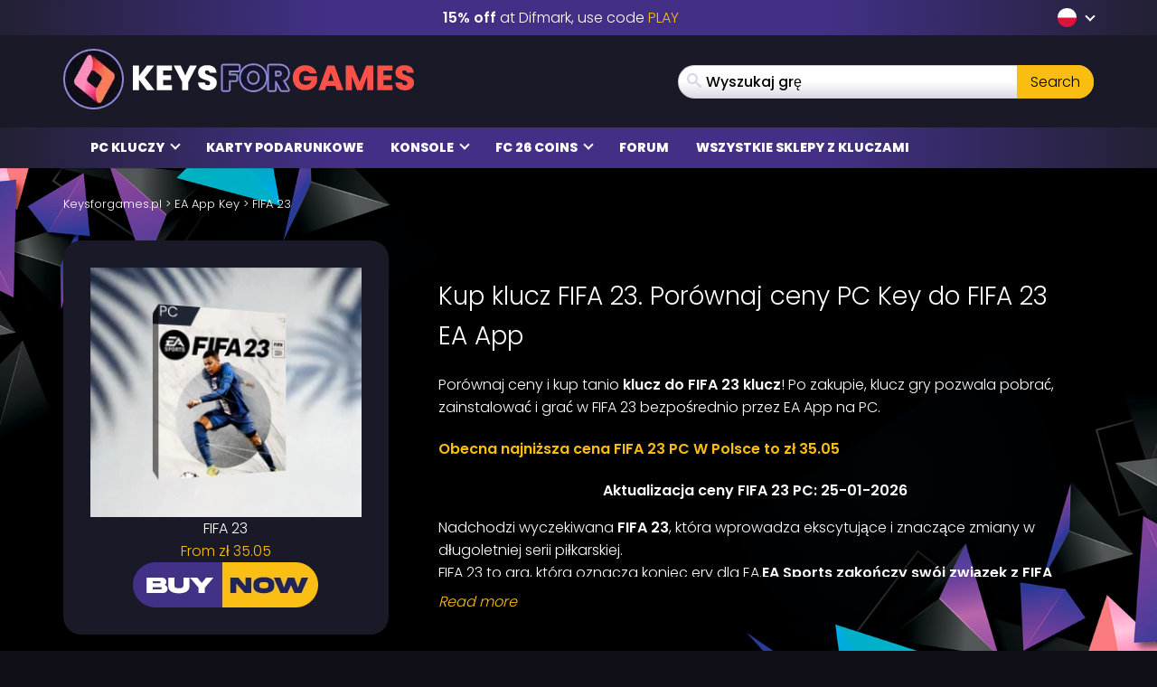

--- FILE ---
content_type: text/html; charset=UTF-8
request_url: https://www.keysforgames.pl/games/ea-games/fifa-23/
body_size: 47219
content:
<!DOCTYPE html>
<html lang="pl" prefix="og: http://ogp.me/ns#">

<head itemscope itemtype="http://schema.org/WebSite">
	<script>
		{
			const e = () => document.querySelectorAll("script[data-type='lazy']").forEach((e => e.src = e.dataset.src)),
				o = () => {
					e()
				};
			["mousemove", "scroll", "touchmove", "touchstart"].forEach((e => window.addEventListener(e, o, {
				passive: !0,
				once: !0
			})))
		}
	</script>

	<meta charset="UTF-8" />
<meta name="viewport" content="width=device-width, initial-scale=1, maximum-scale=2" />
<meta name="mobile-web-app-capable" content="yes">

<link rel="icon" href="https://www.keysforgames.pl/wp-content/uploads/2025/08/cropped-keysforgames-favicon-32x32.png" sizes="32x32" />
<link rel="icon" href="https://www.keysforgames.pl/wp-content/uploads/2025/08/cropped-keysforgames-favicon-192x192.png" sizes="192x192" />
<link rel="apple-touch-icon" href="https://www.keysforgames.pl/wp-content/uploads/2025/08/cropped-keysforgames-favicon-180x180.png" />
<meta name="msapplication-TileImage" content="https://www.keysforgames.pl/wp-content/uploads/2025/08/cropped-keysforgames-favicon-270x270.png" />

<link rel="preload" href="/wp-includes/js/jquery/jquery.min.js" as="script" type="text/javascript">
<link rel="preload" href="https://www.keysforgames.pl/wp-content/themes/mmo/assets/fonts/poppins-v22-latin-300.woff2" as="font" type="font/woff2" crossorigin>
<link rel="preload" href="https://www.keysforgames.pl/wp-content/themes/mmo/assets/fonts/poppins-v22-latin-500.woff2" as="font" type="font/woff2" crossorigin>
<link rel="preload" href="https://www.keysforgames.pl/wp-content/themes/mmo/assets/fonts/poppins-v22-latin-600.woff2" as="font" type="font/woff2" crossorigin>
<link rel="preload" href="https://www.keysforgames.pl/wp-content/themes/mmo/assets/fonts/poppins-v22-latin-800.woff2" as="font" type="font/woff2" crossorigin>
<link rel="preload" href="https://www.keysforgames.pl/wp-content/themes/mmo/assets/fonts/qeoilrbhfeiqor.woff2" as="font" type="font/woff2" crossorigin>
<link rel="preload" href="https://www.keysforgames.pl/wp-content/themes/mmo/assets/fonts/FontAwesome.woff?c9v2yc" as="font" type="font/woff" crossorigin>

<link rel="alternate" hreflang="ar" href="https://www.keysalalaab.com/games/ea-games/fifa-23/" />
<link rel="alternate" hreflang="hi" href="https://www.keysforgames.in/games/ea-games/fifa-23/" />
<link rel="alternate" hreflang="id" href="https://www.keysforgames.id/games/ea-games/fifa-23/" />
<link rel="alternate" hreflang="bg" href="https://www.keysforgames.bg/games/ea-games/fifa-23/" />
<link rel="alternate" hreflang="cs" href="https://www.keysforsteam.cz/games/ea-games/fifa-23/" />
<link rel="alternate" hreflang="da" href="https://www.keysforgames.dk/games/ea-games/fifa-23/" />
<link rel="alternate" hreflang="de" href="https://www.keysforgames.de/games/ea-games/fifa-23/" />
<link rel="alternate" hreflang="de-at" href="https://www.keysforgames.at/games/ea-games/fifa-23/" />
<link rel="alternate" hreflang="ch" href="https://www.keysforgames.ch/games/ea-games/fifa-23/" />
<link rel="alternate" hreflang="et" href="https://www.keysforgames.ee/games/ea-games/fifa-23/" />
<link rel="alternate" hreflang="el" href="https://www.keysforgames.gr/games/ea-games/fifa-23/" />
<link rel="alternate" hreflang="en-au" href="https://www.keysforgames.com.au/games/ea-games/fifa-23/" />
<link rel="alternate" hreflang="en-ca" href="https://www.keysforgames.ca/games/ea-games/fifa-23/" />
<link rel="alternate" hreflang="en-nz" href="https://www.keysforgames.co.nz/games/ea-games/fifa-23/" />
<link rel="alternate" hreflang="en-gb" href="https://www.keysforgames.co.uk/games/ea-games/fifa-23/" />
<link rel="alternate" hreflang="en" href="https://www.cdkeysforgames.com/games/ea-games/fifa-23/" />
<link rel="alternate" hreflang="es" href="https://www.keysforgames.es/games/ea-games/fifa-23/" />
<link rel="alternate" hreflang="es-ar" href="https://www.keysforgames.com.ar/games/ea-games/fifa-23/" />
<link rel="alternate" hreflang="es-cl" href="https://www.keysforgames.cl/games/ea-games/fifa-23/" />
<link rel="alternate" hreflang="es-co" href="https://www.keysforgames.co/games/ea-games/fifa-23/" />
<link rel="alternate" hreflang="es-ec" href="https://www.keysforgames.ec/games/ea-games/fifa-23/" />
<link rel="alternate" hreflang="es-mx" href="https://www.keysforgames.mx/games/ea-games/fifa-23/" />
<link rel="alternate" hreflang="es-pe" href="https://www.keysforgames.pe/games/ea-games/fifa-23/" />
<link rel="alternate" hreflang="fr" href="https://www.keysforgames.fr/games/ea-games/fifa-23/" />
<link rel="alternate" hreflang="hr" href="https://www.keysforgames.hr/games/ea-games/fifa-23/" />
<link rel="alternate" hreflang="ko" href="https://www.keysforgames.kr/games/ea-games/fifa-23/" />
<link rel="alternate" hreflang="it" href="https://www.keysforgames.it/games/ea-games/fifa-23/" />
<link rel="alternate" hreflang="lv" href="https://www.keysforgames.lv/games/ea-games/fifa-23/" />
<link rel="alternate" hreflang="lt" href="https://www.keysforgames.lt/games/ea-games/fifa-23/" />
<link rel="alternate" hreflang="he" href="https://www.keysforgames.co.il/games/ea-games/fifa-23/" />
<link rel="alternate" hreflang="hu" href="https://www.keysforgames.hu/games/ea-games/fifa-23/" />
<link rel="alternate" hreflang="nl" href="https://www.keysforgames.nl/games/ea-games/fifa-23/" />
<link rel="alternate" hreflang="ja" href="https://www.keysforgames.jp/games/ea-games/fifa-23/" />
<link rel="alternate" hreflang="no" href="https://www.keysforgames.no/games/ea-games/fifa-23/" />
<link rel="alternate" hreflang="pt" href="https://www.keysforgames.pt/games/ea-games/fifa-23/" />
<link rel="alternate" hreflang="pt-br" href="https://www.keysforsteam.com.br/games/ea-games/fifa-23/" />
<link rel="alternate" hreflang="ro" href="https://www.keysforgames.ro/games/ea-games/fifa-23/" />
<link rel="alternate" hreflang="fi" href="https://www.keysforgames.fi/games/ea-games/fifa-23/" />
<link rel="alternate" hreflang="sk" href="https://www.keysforgames.sk/games/ea-games/fifa-23/" />
<link rel="alternate" hreflang="si" href="https://www.keysforgames.si/games/ea-games/fifa-23/" />
<link rel="alternate" hreflang="sr" href="https://www.keysforgames.rs/games/ea-games/fifa-23/" />
<link rel="alternate" hreflang="sv" href="https://www.keysforgames.se/games/ea-games/fifa-23/" />
<link rel="alternate" hreflang="tr" href="https://www.keysforgames.com.tr/games/ea-games/fifa-23/" />
<link rel="alternate" hreflang="tw" href="https://www.keysforgames.tw/games/ea-games/fifa-23/" />
<link rel="alternate" hreflang="pl" href="https://www.keysforgames.pl/games/ea-games/fifa-23/" />

<style>
  html{font-family:sans-serif;-ms-text-size-adjust:100%;-webkit-text-size-adjust:100%}body{margin:0}article,aside,details,figcaption,figure,footer,header,hgroup,main,menu,nav,section,summary{display:block}audio,canvas,progress,video{display:inline-block;vertical-align:baseline}audio:not([controls]){display:none;height:0}[hidden],template{display:none}a{background-color:transparent}a:active,a:hover{outline:0}abbr[title]{border-bottom:1px dotted}b,strong{font-weight:600}dfn{font-style:italic}h1{font-size:2em;margin:0 0 0.67em}mark{background:#ff0;color:#000}small{font-size:80%}sub,sup{font-size:75%;line-height:0;position:relative;vertical-align:baseline}sup{top:-0.5em}sub{bottom:-0.25em}img{border:0}svg:not(:root){overflow:hidden}figure{margin:1em 40px}hr{box-sizing:content-box;height:0}pre{overflow:auto}code,kbd,pre,samp{font-family:monospace, monospace;font-size:1em}button,input,optgroup,select,textarea{color:inherit;font:inherit;margin:0}button{overflow:visible}button,select{text-transform:none}button,html input[type="button"],input[type="reset"],input[type="submit"]{-webkit-appearance:button;cursor:pointer}button[disabled],html input[disabled]{cursor:default}button::-moz-focus-inner,input::-moz-focus-inner{border:0;padding:0}input{line-height:normal}input[type="checkbox"],input[type="radio"]{box-sizing:border-box;padding:0}input[type="number"]::-webkit-inner-spin-button,input[type="number"]::-webkit-outer-spin-button{height:auto}input[type="search"]{-webkit-appearance:textfield;box-sizing:content-box}input[type="search"]::-webkit-search-cancel-button,input[type="search"]::-webkit-search-decoration{-webkit-appearance:none}fieldset{border:1px solid #c0c0c0;margin:0 2px;padding:0.35em 0.625em 0.75em}legend{border:0;padding:0}textarea{overflow:auto}optgroup{font-weight:bold}table{border-collapse:collapse;border-spacing:0}td,th{padding:0}@font-face{font-family:'FontAwesome';src:url("/wp-content/themes/mmo/assets/fonts/FontAwesome.woff?c9v2yc") format("woff"),url("/wp-content/themes/mmo/assets/fonts/FontAwesome.svg?c9v2yc#FontAwesome") format("svg");font-weight:normal;font-style:normal;font-display:swap}[class^="fa-"],[class*=" fa-"]{font-family:'FontAwesome' !important;speak:never;font-style:normal;font-weight:normal;font-variant:normal;text-transform:none;line-height:1;-webkit-font-smoothing:antialiased;-moz-osx-font-smoothing:grayscale}.fa-user:before{content:"\e90c"}.fa-angle-double-right:before{content:"\e908"}.fa-whatsapp:before{content:"\e900"}.fa-telegram:before{content:"\e901"}.fa-reddit:before{content:"\e902"}.fa-vk:before{content:"\e903"}.fa-star-half:before{content:"\e904"}.fa-star-half-empty:before{content:"\e905"}.fa-star-half-full:before{content:"\e905"}.fa-star-half-o:before{content:"\e905"}.fa-star-o:before{content:"\e906"}.fa-star:before{content:"\e907"}.fa-caret-up:before{content:"\e909"}.fa-sort-desc:before{content:"\e90a"}.fa-sort-down:before{content:"\e90a"}.fa-bars:before{content:"\e90b"}.fa-navicon:before{content:"\e90b"}.fa-reorder:before{content:"\e90b"}.fa-facebook:before{content:"\e90f"}.fa-facebook-f:before{content:"\e90f"}.fa-envelope:before{content:"\e910"}.fa-x:before{content:"\e911"}.fa-twitter:before{content:"\e911"}.fa-nintendoswitch:before{content:"\e912";color:#e60012}.fa-playstation:before{content:"\e913";color:#003791}.fa-xbox:before{content:"\e914";color:#107c10}.fa-home:before{content:"\e915"}.fa-display:before{content:"\e956"}.fa-search:before{content:"\e986"}.fa-checkmark:before{content:"\ea10"}.fa-share:before{content:"\ea82"}@font-face{font-display:swap;font-family:'Poppins';font-style:normal;font-weight:300;src:local("Poppins Light"),local("Poppins-Light"),url("/wp-content/themes/mmo/assets/fonts/poppins-v22-latin-300.woff2") format("woff2")}@font-face{font-display:swap;font-family:'Poppins';font-style:normal;font-weight:500;src:local("Poppins Medium"),local("Poppins-Medium"),url("/wp-content/themes/mmo/assets/fonts/poppins-v22-latin-500.woff2") format("woff2")}@font-face{font-display:swap;font-family:'Poppins';font-style:normal;font-weight:600;src:local("Poppins SemiBold"),local("Poppins-SemiBold"),url("/wp-content/themes/mmo/assets/fonts/poppins-v22-latin-600.woff2") format("woff2")}@font-face{font-display:swap;font-family:'Poppins';font-style:normal;font-weight:800;src:local("Poppins ExtraBold"),local("Poppins-ExtraBold"),url("/wp-content/themes/mmo/assets/fonts/poppins-v22-latin-800.woff2") format("woff2")}@font-face{font-display:swap;font-family:'HeadingBold';font-style:normal;font-weight:800;src:url("/wp-content/themes/mmo/assets/fonts/qeoilrbhfeiqor.woff2") format("woff2")}*{-webkit-box-sizing:border-box;-moz-box-sizing:border-box;box-sizing:border-box}*:before,*:after{-webkit-box-sizing:border-box;-moz-box-sizing:border-box;box-sizing:border-box}html{font-size:10px;-webkit-tap-highlight-color:transparent}body{font-family:"Poppins",sans-serif;font-size:16px;line-height:1.6;color:#fff;background-color:#100f18;font-weight:300}input,button,select,textarea{font-family:inherit;font-size:inherit;line-height:inherit}a{color:#fabe12;text-decoration:none}a:hover,a:focus{color:#fabe12;text-decoration:underline}a:focus{outline:thin dotted;outline:5px auto -webkit-focus-ring-color;outline-offset:-2px}figure{margin:0}img{vertical-align:middle}.img-responsive{display:block;max-width:100%;height:auto}.img-rounded{border-radius:6px}.img-thumbnail{padding:4px;line-height:1.6;background-color:#100f18;border:1px solid #ddd;border-radius:4px;-webkit-transition:all 0.2s ease-in-out;-o-transition:all 0.2s ease-in-out;transition:all 0.2s ease-in-out;display:inline-block;max-width:100%;height:auto}.img-circle{border-radius:50%}hr{margin-top:25px;margin-bottom:25px;border:0;border-top:1px solid #eee}.sr-only{position:absolute;width:1px;height:1px;margin:-1px;padding:0;overflow:hidden;clip:rect(0, 0, 0, 0);border:0}.sr-only-focusable:active,.sr-only-focusable:focus{position:static;width:auto;height:auto;margin:0;overflow:visible;clip:auto}[role="button"]{cursor:pointer}.container{margin-right:auto;margin-left:auto;padding-left:15px;padding-right:15px}.container:before,.container:after{content:" ";display:table}.container:after{clear:both}@media (min-width: 768px){.container{width:100%}}@media (min-width: 992px){.container{width:100%}}@media (min-width: 1200px){.container{width:1170px}}.container-fluid{margin-right:auto;margin-left:auto;padding-left:15px;padding-right:15px}.container-fluid:before,.container-fluid:after{content:" ";display:table}.container-fluid:after{clear:both}.row{margin-left:-15px;margin-right:-15px}.row:before,.row:after{content:" ";display:table}.row:after{clear:both}.col-xs-1,.col-sm-1,.col-md-1,.col-lg-1,.col-xs-2,.col-sm-2,.col-md-2,.col-lg-2,.col-xs-3,.col-sm-3,.col-md-3,.col-lg-3,.col-xs-4,.col-sm-4,.col-md-4,.col-lg-4,.col-xs-5,.col-sm-5,.col-md-5,.col-lg-5,.col-xs-6,.col-sm-6,.col-md-6,.col-lg-6,.col-xs-7,.col-sm-7,.col-md-7,.col-lg-7,.col-xs-8,.col-sm-8,.col-md-8,.col-lg-8,.col-xs-9,.col-sm-9,.col-md-9,.col-lg-9,.col-xs-10,.col-sm-10,.col-md-10,.col-lg-10,.col-xs-11,.col-sm-11,.col-md-11,.col-lg-11,.col-xs-12,.col-sm-12,.col-md-12,.col-lg-12{position:relative;min-height:1px;padding-left:15px;padding-right:15px}.col-xs-1,.col-xs-2,.col-xs-3,.col-xs-4,.col-xs-5,.col-xs-6,.col-xs-7,.col-xs-8,.col-xs-9,.col-xs-10,.col-xs-11,.col-xs-12{float:left}.col-xs-1{width:8.33333%}.col-xs-2{width:16.66667%}.col-xs-3{width:25%}.col-xs-4{width:33.33333%}.col-xs-5{width:41.66667%}.col-xs-6{width:50%}.col-xs-7{width:58.33333%}.col-xs-8{width:66.66667%}.col-xs-9{width:75%}.col-xs-10{width:83.33333%}.col-xs-11{width:91.66667%}.col-xs-12{width:100%}.col-xs-pull-0{right:auto}.col-xs-pull-1{right:8.33333%}.col-xs-pull-2{right:16.66667%}.col-xs-pull-3{right:25%}.col-xs-pull-4{right:33.33333%}.col-xs-pull-5{right:41.66667%}.col-xs-pull-6{right:50%}.col-xs-pull-7{right:58.33333%}.col-xs-pull-8{right:66.66667%}.col-xs-pull-9{right:75%}.col-xs-pull-10{right:83.33333%}.col-xs-pull-11{right:91.66667%}.col-xs-pull-12{right:100%}.col-xs-push-0{left:auto}.col-xs-push-1{left:8.33333%}.col-xs-push-2{left:16.66667%}.col-xs-push-3{left:25%}.col-xs-push-4{left:33.33333%}.col-xs-push-5{left:41.66667%}.col-xs-push-6{left:50%}.col-xs-push-7{left:58.33333%}.col-xs-push-8{left:66.66667%}.col-xs-push-9{left:75%}.col-xs-push-10{left:83.33333%}.col-xs-push-11{left:91.66667%}.col-xs-push-12{left:100%}.col-xs-offset-0{margin-left:0%}.col-xs-offset-1{margin-left:8.33333%}.col-xs-offset-2{margin-left:16.66667%}.col-xs-offset-3{margin-left:25%}.col-xs-offset-4{margin-left:33.33333%}.col-xs-offset-5{margin-left:41.66667%}.col-xs-offset-6{margin-left:50%}.col-xs-offset-7{margin-left:58.33333%}.col-xs-offset-8{margin-left:66.66667%}.col-xs-offset-9{margin-left:75%}.col-xs-offset-10{margin-left:83.33333%}.col-xs-offset-11{margin-left:91.66667%}.col-xs-offset-12{margin-left:100%}@media (min-width: 768px){.col-sm-1,.col-sm-2,.col-sm-3,.col-sm-4,.col-sm-5,.col-sm-6,.col-sm-7,.col-sm-8,.col-sm-9,.col-sm-10,.col-sm-11,.col-sm-12{float:left}.col-sm-1{width:8.33333%}.col-sm-2{width:16.66667%}.col-sm-3{width:25%}.col-sm-4{width:33.33333%}.col-sm-5{width:41.66667%}.col-sm-6{width:50%}.col-sm-7{width:58.33333%}.col-sm-8{width:66.66667%}.col-sm-9{width:75%}.col-sm-10{width:83.33333%}.col-sm-11{width:91.66667%}.col-sm-12{width:100%}.col-sm-pull-0{right:auto}.col-sm-pull-1{right:8.33333%}.col-sm-pull-2{right:16.66667%}.col-sm-pull-3{right:25%}.col-sm-pull-4{right:33.33333%}.col-sm-pull-5{right:41.66667%}.col-sm-pull-6{right:50%}.col-sm-pull-7{right:58.33333%}.col-sm-pull-8{right:66.66667%}.col-sm-pull-9{right:75%}.col-sm-pull-10{right:83.33333%}.col-sm-pull-11{right:91.66667%}.col-sm-pull-12{right:100%}.col-sm-push-0{left:auto}.col-sm-push-1{left:8.33333%}.col-sm-push-2{left:16.66667%}.col-sm-push-3{left:25%}.col-sm-push-4{left:33.33333%}.col-sm-push-5{left:41.66667%}.col-sm-push-6{left:50%}.col-sm-push-7{left:58.33333%}.col-sm-push-8{left:66.66667%}.col-sm-push-9{left:75%}.col-sm-push-10{left:83.33333%}.col-sm-push-11{left:91.66667%}.col-sm-push-12{left:100%}.col-sm-offset-0{margin-left:0%}.col-sm-offset-1{margin-left:8.33333%}.col-sm-offset-2{margin-left:16.66667%}.col-sm-offset-3{margin-left:25%}.col-sm-offset-4{margin-left:33.33333%}.col-sm-offset-5{margin-left:41.66667%}.col-sm-offset-6{margin-left:50%}.col-sm-offset-7{margin-left:58.33333%}.col-sm-offset-8{margin-left:66.66667%}.col-sm-offset-9{margin-left:75%}.col-sm-offset-10{margin-left:83.33333%}.col-sm-offset-11{margin-left:91.66667%}.col-sm-offset-12{margin-left:100%}}@media (min-width: 992px){.col-md-1,.col-md-2,.col-md-3,.col-md-4,.col-md-5,.col-md-6,.col-md-7,.col-md-8,.col-md-9,.col-md-10,.col-md-11,.col-md-12{float:left}.col-md-1{width:8.33333%}.col-md-2{width:16.66667%}.col-md-3{width:25%}.col-md-4{width:33.33333%}.col-md-5{width:41.66667%}.col-md-6{width:50%}.col-md-7{width:58.33333%}.col-md-8{width:66.66667%}.col-md-9{width:75%}.col-md-10{width:83.33333%}.col-md-11{width:91.66667%}.col-md-12{width:100%}.col-md-pull-0{right:auto}.col-md-pull-1{right:8.33333%}.col-md-pull-2{right:16.66667%}.col-md-pull-3{right:25%}.col-md-pull-4{right:33.33333%}.col-md-pull-5{right:41.66667%}.col-md-pull-6{right:50%}.col-md-pull-7{right:58.33333%}.col-md-pull-8{right:66.66667%}.col-md-pull-9{right:75%}.col-md-pull-10{right:83.33333%}.col-md-pull-11{right:91.66667%}.col-md-pull-12{right:100%}.col-md-push-0{left:auto}.col-md-push-1{left:8.33333%}.col-md-push-2{left:16.66667%}.col-md-push-3{left:25%}.col-md-push-4{left:33.33333%}.col-md-push-5{left:41.66667%}.col-md-push-6{left:50%}.col-md-push-7{left:58.33333%}.col-md-push-8{left:66.66667%}.col-md-push-9{left:75%}.col-md-push-10{left:83.33333%}.col-md-push-11{left:91.66667%}.col-md-push-12{left:100%}.col-md-offset-0{margin-left:0%}.col-md-offset-1{margin-left:8.33333%}.col-md-offset-2{margin-left:16.66667%}.col-md-offset-3{margin-left:25%}.col-md-offset-4{margin-left:33.33333%}.col-md-offset-5{margin-left:41.66667%}.col-md-offset-6{margin-left:50%}.col-md-offset-7{margin-left:58.33333%}.col-md-offset-8{margin-left:66.66667%}.col-md-offset-9{margin-left:75%}.col-md-offset-10{margin-left:83.33333%}.col-md-offset-11{margin-left:91.66667%}.col-md-offset-12{margin-left:100%}}@media (min-width: 1200px){.col-lg-1,.col-lg-2,.col-lg-3,.col-lg-4,.col-lg-5,.col-lg-6,.col-lg-7,.col-lg-8,.col-lg-9,.col-lg-10,.col-lg-11,.col-lg-12{float:left}.col-lg-1{width:8.33333%}.col-lg-2{width:16.66667%}.col-lg-3{width:25%}.col-lg-4{width:33.33333%}.col-lg-5{width:41.66667%}.col-lg-6{width:50%}.col-lg-7{width:58.33333%}.col-lg-8{width:66.66667%}.col-lg-9{width:75%}.col-lg-10{width:83.33333%}.col-lg-11{width:91.66667%}.col-lg-12{width:100%}.col-lg-pull-0{right:auto}.col-lg-pull-1{right:8.33333%}.col-lg-pull-2{right:16.66667%}.col-lg-pull-3{right:25%}.col-lg-pull-4{right:33.33333%}.col-lg-pull-5{right:41.66667%}.col-lg-pull-6{right:50%}.col-lg-pull-7{right:58.33333%}.col-lg-pull-8{right:66.66667%}.col-lg-pull-9{right:75%}.col-lg-pull-10{right:83.33333%}.col-lg-pull-11{right:91.66667%}.col-lg-pull-12{right:100%}.col-lg-push-0{left:auto}.col-lg-push-1{left:8.33333%}.col-lg-push-2{left:16.66667%}.col-lg-push-3{left:25%}.col-lg-push-4{left:33.33333%}.col-lg-push-5{left:41.66667%}.col-lg-push-6{left:50%}.col-lg-push-7{left:58.33333%}.col-lg-push-8{left:66.66667%}.col-lg-push-9{left:75%}.col-lg-push-10{left:83.33333%}.col-lg-push-11{left:91.66667%}.col-lg-push-12{left:100%}.col-lg-offset-0{margin-left:0%}.col-lg-offset-1{margin-left:8.33333%}.col-lg-offset-2{margin-left:16.66667%}.col-lg-offset-3{margin-left:25%}.col-lg-offset-4{margin-left:33.33333%}.col-lg-offset-5{margin-left:41.66667%}.col-lg-offset-6{margin-left:50%}.col-lg-offset-7{margin-left:58.33333%}.col-lg-offset-8{margin-left:66.66667%}.col-lg-offset-9{margin-left:75%}.col-lg-offset-10{margin-left:83.33333%}.col-lg-offset-11{margin-left:91.66667%}.col-lg-offset-12{margin-left:100%}}.navbar{position:relative;min-height:50px;margin-bottom:25px;border:1px solid transparent}.navbar:before,.navbar:after{content:" ";display:table}.navbar:after{clear:both}.navbar-header:before,.navbar-header:after{content:" ";display:table}.navbar-header:after{clear:both}@media (min-width: 768px){.navbar-header{float:left}}.navbar-collapse{overflow-x:visible;padding-right:15px;padding-left:15px;border-top:1px solid transparent;box-shadow:inset 0 1px 0 rgba(255,255,255,0.1);-webkit-overflow-scrolling:touch}.navbar-collapse:before,.navbar-collapse:after{content:" ";display:table}.navbar-collapse:after{clear:both}.navbar-collapse.in{overflow-y:auto}@media (min-width: 768px){.navbar-collapse{width:auto;border-top:0;box-shadow:none}.navbar-collapse.collapse{display:block !important;height:auto !important;padding-bottom:0;overflow:visible !important}.navbar-collapse.in{overflow-y:visible}.navbar-fixed-top .navbar-collapse,.navbar-static-top .navbar-collapse,.navbar-fixed-bottom .navbar-collapse{padding-left:0;padding-right:0}}.navbar-fixed-top .navbar-collapse,.navbar-fixed-bottom .navbar-collapse{max-height:340px}@media (max-device-width: 480px) and (orientation: landscape){.navbar-fixed-top .navbar-collapse,.navbar-fixed-bottom .navbar-collapse{max-height:200px}}.container>.navbar-header,.container>.navbar-collapse,.container-fluid>.navbar-header,.container-fluid>.navbar-collapse{margin-right:-15px;margin-left:-15px}@media (min-width: 768px){.container>.navbar-header,.container>.navbar-collapse,.container-fluid>.navbar-header,.container-fluid>.navbar-collapse{margin-right:0;margin-left:0}}.navbar-static-top{z-index:1000;border-width:0 0 1px}@media (min-width: 768px){.navbar-static-top{border-radius:0}}.navbar-fixed-top,.navbar-fixed-bottom{position:fixed;right:0;left:0;z-index:1030}@media (min-width: 768px){.navbar-fixed-top,.navbar-fixed-bottom{border-radius:0}}.navbar-fixed-top{top:0;border-width:0 0 1px}.navbar-fixed-bottom{bottom:0;margin-bottom:0;border-width:1px 0 0}.navbar-brand{float:left;padding:12.5px 15px;font-size:20px;line-height:25px;height:50px}.navbar-brand:hover,.navbar-brand:focus{text-decoration:none}.navbar-brand>img{display:block}@media (min-width: 768px){.navbar>.container .navbar-brand,.navbar>.container-fluid .navbar-brand{margin-left:-15px}}.navbar-toggle{position:relative;float:right;margin-right:15px;padding:9px 10px;margin-top:8px;margin-bottom:8px;background-color:transparent;background-image:none;border:1px solid transparent;border-radius:4px}.navbar-toggle:focus{outline:0}.navbar-toggle .icon-bar{display:block;width:22px;height:2px;border-radius:1px}.navbar-toggle .icon-bar+.icon-bar{margin-top:4px}@media (min-width: 768px){.navbar-toggle{display:none}}.navbar-nav{margin:6.25px -15px}.navbar-nav>li>a{padding-top:10px;padding-bottom:10px;line-height:25px}@media (max-width: 767px){.navbar-nav .open .dropdown-menu{position:static;float:none;width:auto;margin-top:0;background-color:transparent;border:0;box-shadow:none}.navbar-nav .open .dropdown-menu>li>a,.navbar-nav .open .dropdown-menu .dropdown-header{padding:5px 15px 5px 25px}.navbar-nav .open .dropdown-menu>li>a{line-height:25px}.navbar-nav .open .dropdown-menu>li>a:hover,.navbar-nav .open .dropdown-menu>li>a:focus{background-image:none}}@media (min-width: 768px){.navbar-nav{float:left;margin:0}.navbar-nav>li{float:left}.navbar-nav>li>a{padding-top:12.5px;padding-bottom:12.5px}}.navbar-form{margin-left:-15px;margin-right:-15px;padding:10px 15px;border-top:1px solid transparent;border-bottom:1px solid transparent;-webkit-box-shadow:inset 0 1px 0 rgba(255,255,255,0.1),0 1px 0 rgba(255,255,255,0.1);box-shadow:inset 0 1px 0 rgba(255,255,255,0.1),0 1px 0 rgba(255,255,255,0.1);margin-top:5.5px;margin-bottom:5.5px}@media (max-width: 767px){.navbar-form .form-group{margin-bottom:5px}.navbar-form .form-group:last-child{margin-bottom:0}}@media (min-width: 768px){.navbar-form{width:auto;border:0;margin-left:0;margin-right:0;padding-top:0;padding-bottom:0;-webkit-box-shadow:none;box-shadow:none}}.navbar-nav>li>.dropdown-menu{margin-top:0;border-top-right-radius:0;border-top-left-radius:0}.navbar-fixed-bottom .navbar-nav>li>.dropdown-menu{margin-bottom:0;border-top-right-radius:4px;border-top-left-radius:4px;border-bottom-right-radius:0;border-bottom-left-radius:0}.navbar-btn{margin-top:5.5px;margin-bottom:5.5px}.navbar-btn.btn-sm{margin-top:8.5px;margin-bottom:8.5px}.navbar-btn.btn-xs{margin-top:14px;margin-bottom:14px}.navbar-text{margin-top:12.5px;margin-bottom:12.5px}@media (min-width: 768px){.navbar-text{float:left;margin-left:15px;margin-right:15px}}@media (min-width: 768px){.navbar-left{float:left !important}.navbar-right{float:right !important;margin-right:-15px}.navbar-right ~ .navbar-right{margin-right:0}}.navbar-default{background-color:#f8f8f8;border-color:#e7e7e7}.navbar-default .navbar-brand{color:#777}.navbar-default .navbar-brand:hover,.navbar-default .navbar-brand:focus{color:#5e5e5e;background-color:transparent}.navbar-default .navbar-text{color:#777}.navbar-default .navbar-nav>li>a{color:#777}.navbar-default .navbar-nav>li>a:hover,.navbar-default .navbar-nav>li>a:focus{color:#333;background-color:transparent}.navbar-default .navbar-nav>.active>a,.navbar-default .navbar-nav>.active>a:hover,.navbar-default .navbar-nav>.active>a:focus{color:#555;background-color:#e7e7e7}.navbar-default .navbar-nav>.disabled>a,.navbar-default .navbar-nav>.disabled>a:hover,.navbar-default .navbar-nav>.disabled>a:focus{color:#ccc;background-color:transparent}.navbar-default .navbar-toggle{border-color:#ddd}.navbar-default .navbar-toggle:hover,.navbar-default .navbar-toggle:focus{background-color:#ddd}.navbar-default .navbar-toggle .icon-bar{background-color:#888}.navbar-default .navbar-collapse,.navbar-default .navbar-form{border-color:#e7e7e7}.navbar-default .navbar-nav>.open>a,.navbar-default .navbar-nav>.open>a:hover,.navbar-default .navbar-nav>.open>a:focus{background-color:#e7e7e7;color:#555}@media (max-width: 767px){.navbar-default .navbar-nav .open .dropdown-menu>li>a{color:#777}.navbar-default .navbar-nav .open .dropdown-menu>li>a:hover,.navbar-default .navbar-nav .open .dropdown-menu>li>a:focus{color:#333;background-color:transparent}.navbar-default .navbar-nav .open .dropdown-menu>.active>a,.navbar-default .navbar-nav .open .dropdown-menu>.active>a:hover,.navbar-default .navbar-nav .open .dropdown-menu>.active>a:focus{color:#555;background-color:#e7e7e7}.navbar-default .navbar-nav .open .dropdown-menu>.disabled>a,.navbar-default .navbar-nav .open .dropdown-menu>.disabled>a:hover,.navbar-default .navbar-nav .open .dropdown-menu>.disabled>a:focus{color:#ccc;background-color:transparent}}.navbar-default .navbar-link{color:#777}.navbar-default .navbar-link:hover{color:#333}.navbar-default .btn-link{color:#777}.navbar-default .btn-link:hover,.navbar-default .btn-link:focus{color:#333}.navbar-default .btn-link[disabled]:hover,.navbar-default .btn-link[disabled]:focus,fieldset[disabled] .navbar-default .btn-link:hover,fieldset[disabled] .navbar-default .btn-link:focus{color:#ccc}.navbar-inverse{background-color:#222;border-color:#090909}.navbar-inverse .navbar-brand{color:#9d9d9d}.navbar-inverse .navbar-brand:hover,.navbar-inverse .navbar-brand:focus{color:#fff;background-color:transparent}.navbar-inverse .navbar-text{color:#9d9d9d}.navbar-inverse .navbar-nav>li>a{color:#9d9d9d}.navbar-inverse .navbar-nav>li>a:hover,.navbar-inverse .navbar-nav>li>a:focus{color:#fff;background-color:transparent}.navbar-inverse .navbar-nav>.active>a,.navbar-inverse .navbar-nav>.active>a:hover,.navbar-inverse .navbar-nav>.active>a:focus{color:#fff;background-color:#090909}.navbar-inverse .navbar-nav>.disabled>a,.navbar-inverse .navbar-nav>.disabled>a:hover,.navbar-inverse .navbar-nav>.disabled>a:focus{color:#444;background-color:transparent}.navbar-inverse .navbar-toggle{border-color:#333}.navbar-inverse .navbar-toggle:hover,.navbar-inverse .navbar-toggle:focus{background-color:#333}.navbar-inverse .navbar-toggle .icon-bar{background-color:#fff}.navbar-inverse .navbar-collapse,.navbar-inverse .navbar-form{border-color:#101010}.navbar-inverse .navbar-nav>.open>a,.navbar-inverse .navbar-nav>.open>a:hover,.navbar-inverse .navbar-nav>.open>a:focus{background-color:#090909;color:#fff}@media (max-width: 767px){.navbar-inverse .navbar-nav .open .dropdown-menu>.dropdown-header{border-color:#090909}.navbar-inverse .navbar-nav .open .dropdown-menu .divider{background-color:#090909}.navbar-inverse .navbar-nav .open .dropdown-menu>li>a{color:#9d9d9d}.navbar-inverse .navbar-nav .open .dropdown-menu>li>a:hover,.navbar-inverse .navbar-nav .open .dropdown-menu>li>a:focus{color:#fff;background-color:transparent}.navbar-inverse .navbar-nav .open .dropdown-menu>.active>a,.navbar-inverse .navbar-nav .open .dropdown-menu>.active>a:hover,.navbar-inverse .navbar-nav .open .dropdown-menu>.active>a:focus{color:#fff;background-color:#090909}.navbar-inverse .navbar-nav .open .dropdown-menu>.disabled>a,.navbar-inverse .navbar-nav .open .dropdown-menu>.disabled>a:hover,.navbar-inverse .navbar-nav .open .dropdown-menu>.disabled>a:focus{color:#444;background-color:transparent}}.navbar-inverse .navbar-link{color:#9d9d9d}.navbar-inverse .navbar-link:hover{color:#fff}.navbar-inverse .btn-link{color:#9d9d9d}.navbar-inverse .btn-link:hover,.navbar-inverse .btn-link:focus{color:#fff}.navbar-inverse .btn-link[disabled]:hover,.navbar-inverse .btn-link[disabled]:focus,fieldset[disabled] .navbar-inverse .btn-link:hover,fieldset[disabled] .navbar-inverse .btn-link:focus{color:#444}@media (max-width: 768px){.search-form{display:none}}.search-form.show{display:block;margin-top:20px}@media (min-width: 991px){.search-container{max-width:50%;width:460px}}.search-group{position:relative}.search-group i{position:absolute;left:10px;top:50%;margin-top:-9px;color:#d8d4e5}.search-group .search-field{background:#fff;background:linear-gradient(180deg, #ffffff 50%,#dbdae6 100%);width:100%;padding:5px 90px 5px 30px;border:1px solid #d4d2d2;border-radius:20px;color:#000}.search-group .search-field::placeholder{color:#000}.search-group .search-submit{color:#000000;background:#fabe12;border:0;position:absolute;top:0;right:0;padding:6px 15px;cursor:pointer;border-top-right-radius:20px;border-bottom-right-radius:20px}.search-group label{display:block;font-weight:normal;margin:0}.search-mobile{margin:0 15px 0;padding:0;line-height:50px;color:#ffffff;position:relative;float:left;background-color:transparent;background-image:none;border:1px solid transparent;border-radius:4px}.flag-icon:before{background-size:cover;background-position:50%;background-repeat:no-repeat;position:relative;display:inline-block;width:1.33333333em;height:1.33333333em;line-height:1.33333333em;margin-right:5px;border-radius:100%}.flag-icon:before{content:"\00a0"}.flag-icon-globe:before{background-image:url(/wp-content/themes/mmo/assets/img/flags/4x3/globe.svg)}.flag-icon-ch:before{background-image:url(/wp-content/themes/mmo/assets/img/flags/4x3/che.svg)}.flag-icon-co:before{background-image:url(/wp-content/themes/mmo/assets/img/flags/4x3/col.svg)}.flag-icon-pe:before{background-image:url(/wp-content/themes/mmo/assets/img/flags/4x3/per.svg)}.flag-icon-ec:before{background-image:url(/wp-content/themes/mmo/assets/img/flags/4x3/ecu.svg)}.flag-icon-kr:before{background-image:url(/wp-content/themes/mmo/assets/img/flags/4x3/kor.svg)}.flag-icon-com-ar:before{background-image:url(/wp-content/themes/mmo/assets/img/flags/4x3/arg.svg)}.flag-icon-com-br:before{background-image:url(/wp-content/themes/mmo/assets/img/flags/4x3/bra.svg)}.flag-icon-jp:before{background-image:url(/wp-content/themes/mmo/assets/img/flags/4x3/jpn.svg)}.flag-icon-tr:before{background-image:url(/wp-content/themes/mmo/assets/img/flags/4x3/tur.svg)}.flag-icon-ar:before{background-image:url(/wp-content/themes/mmo/assets/img/flags/4x3/ar.svg)}.flag-icon-he:before{background-image:url(/wp-content/themes/mmo/assets/img/flags/4x3/he.svg)}.flag-icon-hu:before{background-image:url(/wp-content/themes/mmo/assets/img/flags/4x3/hun.svg)}.flag-icon-ro:before{background-image:url(/wp-content/themes/mmo/assets/img/flags/4x3/rou.svg)}.flag-icon-gr:before{background-image:url(/wp-content/themes/mmo/assets/img/flags/4x3/grc.svg)}.flag-icon-cz:before{background-image:url(/wp-content/themes/mmo/assets/img/flags/4x3/cze.svg)}.flag-icon-de:before{background-image:url(/wp-content/themes/mmo/assets/img/flags/4x3/de.svg)}.flag-icon-pl:before{background-image:url(/wp-content/themes/mmo/assets/img/flags/4x3/pol.svg)}.flag-icon-fi:before{background-image:url(/wp-content/themes/mmo/assets/img/flags/4x3/fin.svg)}.flag-icon-dk:before{background-image:url(/wp-content/themes/mmo/assets/img/flags/4x3/dnk.svg)}.flag-icon-sv:before{background-image:url(/wp-content/themes/mmo/assets/img/flags/4x3/swe.svg)}.flag-icon-no:before{background-image:url(/wp-content/themes/mmo/assets/img/flags/4x3/nor.svg)}.flag-icon-gb:before{background-image:url(/wp-content/themes/mmo/assets/img/flags/4x3/gb.svg)}.flag-icon-es:before{background-image:url(/wp-content/themes/mmo/assets/img/flags/4x3/es.svg)}.flag-icon-fr:before{background-image:url(/wp-content/themes/mmo/assets/img/flags/4x3/fr.svg)}.flag-icon-co-uk:before{background-image:url(/wp-content/themes/mmo/assets/img/flags/4x3/gb.svg)}.flag-icon-uk:before{background-image:url(/wp-content/themes/mmo/assets/img/flags/4x3/gb.svg)}.flag-icon-com-au:before{background-image:url(/wp-content/themes/mmo/assets/img/flags/4x3/aus.svg)}.flag-icon-nz:before{background-image:url(/wp-content/themes/mmo/assets/img/flags/4x3/nzl.svg)}.flag-icon-ie:before{background-image:url(/wp-content/themes/mmo/assets/img/flags/4x3/irl.svg)}.flag-icon-ca:before{background-image:url(/wp-content/themes/mmo/assets/img/flags/4x3/can.svg)}.flag-icon-at:before{background-image:url(/wp-content/themes/mmo/assets/img/flags/4x3/aut.svg)}.flag-icon-mx:before{background-image:url(/wp-content/themes/mmo/assets/img/flags/4x3/mex.svg)}.flag-icon-rs:before{background-image:url(/wp-content/themes/mmo/assets/img/flags/4x3/srb.svg)}.flag-icon-si:before{background-image:url(/wp-content/themes/mmo/assets/img/flags/4x3/svn.svg)}.flag-icon-sk:before{background-image:url(/wp-content/themes/mmo/assets/img/flags/4x3/svk.svg)}.flag-icon-cl:before{background-image:url(/wp-content/themes/mmo/assets/img/flags/4x3/chl.svg)}.flag-icon-lt:before{background-image:url(/wp-content/themes/mmo/assets/img/flags/4x3/ltu.svg)}.flag-icon-lv:before{background-image:url(/wp-content/themes/mmo/assets/img/flags/4x3/lva.svg)}.flag-icon-id:before{background-image:url(/wp-content/themes/mmo/assets/img/flags/4x3/idn.svg)}.flag-icon-in:before{background-image:url(/wp-content/themes/mmo/assets/img/flags/4x3/ind.svg)}.flag-icon-com:before{background-image:url(/wp-content/themes/mmo/assets/img/flags/4x3/usa.svg)}.flag-icon-nl:before{background-image:url(/wp-content/themes/mmo/assets/img/flags/4x3/nl.svg)}.flag-icon-it:before{background-image:url(/wp-content/themes/mmo/assets/img/flags/4x3/it.svg)}.flag-icon-pt:before{background-image:url(/wp-content/themes/mmo/assets/img/flags/4x3/pt.svg)}.flag-icon-tw:before{background-image:url(/wp-content/themes/mmo/assets/img/flags/4x3/twn.svg)}.flag-icon-my:before{background-image:url(/wp-content/themes/mmo/assets/img/flags/4x3/mys.svg)}.flag-icon-bg:before{background-image:url(/wp-content/themes/mmo/assets/img/flags/4x3/bgr.svg)}.flag-icon-ee:before{background-image:url(/wp-content/themes/mmo/assets/img/flags/4x3/est.svg)}.flag-icon-vn:before{background-image:url(/wp-content/themes/mmo/assets/img/flags/4x3/vnm.svg)}.flag-icon-hr:before{background-image:url(/wp-content/themes/mmo/assets/img/flags/4x3/hrv.svg)}.flag-icon-option{background-repeat:no-repeat;background-position:bottom left;padding-left:30px}.flag-icon-option-globe{background-image:url(/wp-content/themes/mmo/assets/img/flags/4x3/globe.svg)}.flag-icon-option-ch{background-image:url(/wp-content/themes/mmo/assets/img/flags/4x3/che.svg)}.flag-icon-option-co{background-image:url(/wp-content/themes/mmo/assets/img/flags/4x3/col.svg)}.flag-icon-option-pe{background-image:url(/wp-content/themes/mmo/assets/img/flags/4x3/per.svg)}.flag-icon-option-ec{background-image:url(/wp-content/themes/mmo/assets/img/flags/4x3/ecu.svg)}.flag-icon-option-kr{background-image:url(/wp-content/themes/mmo/assets/img/flags/4x3/kor.svg)}.flag-icon-option-com-ar{background-image:url(/wp-content/themes/mmo/assets/img/flags/4x3/arg.svg)}.flag-icon-option-com-br{background-image:url(/wp-content/themes/mmo/assets/img/flags/4x3/bra.svg)}.flag-icon-option-jp{background-image:url(/wp-content/themes/mmo/assets/img/flags/4x3/jpn.svg)}.flag-icon-option-tr{background-image:url(/wp-content/themes/mmo/assets/img/flags/4x3/tur.svg)}.flag-icon-option-ar{background-image:url(/wp-content/themes/mmo/assets/img/flags/4x3/ar.svg)}.flag-icon-option-he{background-image:url(/wp-content/themes/mmo/assets/img/flags/4x3/he.svg)}.flag-icon-option-hu{background-image:url(/wp-content/themes/mmo/assets/img/flags/4x3/hun.svg)}.flag-icon-option-ro{background-image:url(/wp-content/themes/mmo/assets/img/flags/4x3/rou.svg)}.flag-icon-option-gr{background-image:url(/wp-content/themes/mmo/assets/img/flags/4x3/grc.svg)}.flag-icon-option-cz{background-image:url(/wp-content/themes/mmo/assets/img/flags/4x3/cze.svg)}.flag-icon-option-de{background-image:url(/wp-content/themes/mmo/assets/img/flags/4x3/de.svg)}.flag-icon-option-pl{background-image:url(/wp-content/themes/mmo/assets/img/flags/4x3/pol.svg)}.flag-icon-option-fi{background-image:url(/wp-content/themes/mmo/assets/img/flags/4x3/fin.svg)}.flag-icon-option-dk{background-image:url(/wp-content/themes/mmo/assets/img/flags/4x3/dnk.svg)}.flag-icon-option-sv{background-image:url(/wp-content/themes/mmo/assets/img/flags/4x3/swe.svg)}.flag-icon-option-no{background-image:url(/wp-content/themes/mmo/assets/img/flags/4x3/nor.svg)}.flag-icon-option-gb{background-image:url(/wp-content/themes/mmo/assets/img/flags/4x3/gb.svg)}.flag-icon-option-es{background-image:url(/wp-content/themes/mmo/assets/img/flags/4x3/es.svg)}.flag-icon-option-fr{background-image:url(/wp-content/themes/mmo/assets/img/flags/4x3/fr.svg)}.flag-icon-option-co-uk{background-image:url(/wp-content/themes/mmo/assets/img/flags/4x3/gb.svg)}.flag-icon-option-uk{background-image:url(/wp-content/themes/mmo/assets/img/flags/4x3/gb.svg)}.flag-icon-option-com-au{background-image:url(/wp-content/themes/mmo/assets/img/flags/4x3/aus.svg)}.flag-icon-option-nz{background-image:url(/wp-content/themes/mmo/assets/img/flags/4x3/nzl.svg)}.flag-icon-option-ie{background-image:url(/wp-content/themes/mmo/assets/img/flags/4x3/irl.svg)}.flag-icon-option-ca{background-image:url(/wp-content/themes/mmo/assets/img/flags/4x3/can.svg)}.flag-icon-option-at{background-image:url(/wp-content/themes/mmo/assets/img/flags/4x3/aut.svg)}.flag-icon-option-mx{background-image:url(/wp-content/themes/mmo/assets/img/flags/4x3/mex.svg)}.flag-icon-option-rs{background-image:url(/wp-content/themes/mmo/assets/img/flags/4x3/srb.svg)}.flag-icon-option-si{background-image:url(/wp-content/themes/mmo/assets/img/flags/4x3/svn.svg)}.flag-icon-option-sk{background-image:url(/wp-content/themes/mmo/assets/img/flags/4x3/svk.svg)}.flag-icon-option-cl{background-image:url(/wp-content/themes/mmo/assets/img/flags/4x3/chl.svg)}.flag-icon-option-lt{background-image:url(/wp-content/themes/mmo/assets/img/flags/4x3/ltu.svg)}.flag-icon-option-lv{background-image:url(/wp-content/themes/mmo/assets/img/flags/4x3/lva.svg)}.flag-icon-option-id{background-image:url(/wp-content/themes/mmo/assets/img/flags/4x3/idn.svg)}.flag-icon-option-in{background-image:url(/wp-content/themes/mmo/assets/img/flags/4x3/ind.svg)}.flag-icon-option-com{background-image:url(/wp-content/themes/mmo/assets/img/flags/4x3/usa.svg)}.flag-icon-option-nl{background-image:url(/wp-content/themes/mmo/assets/img/flags/4x3/nl.svg)}.flag-icon-option-it{background-image:url(/wp-content/themes/mmo/assets/img/flags/4x3/it.svg)}.flag-icon-option-pt{background-image:url(/wp-content/themes/mmo/assets/img/flags/4x3/pt.svg)}.flag-icon-option-tw{background-image:url(/wp-content/themes/mmo/assets/img/flags/4x3/twn.svg)}.flag-icon-option-my{background-image:url(/wp-content/themes/mmo/assets/img/flags/4x3/mys.svg)}.flag-icon-option-bg{background-image:url(/wp-content/themes/mmo/assets/img/flags/4x3/bgr.svg)}.flag-icon-option-ee{background-image:url(/wp-content/themes/mmo/assets/img/flags/4x3/est.svg)}.flag-icon-option-vn{background-image:url(/wp-content/themes/mmo/assets/img/flags/4x3/vnm.svg)}.flag-icon-option-hr{background-image:url(/wp-content/themes/mmo/assets/img/flags/4x3/hrv.svg)}.carousel{position:relative}.carousel-inner{position:relative;width:100%;overflow:hidden}.carousel-inner>.carousel-item{position:relative;display:none;animation:0.6s ease-in-out}.carousel-inner>.active,.carousel-inner>.next{display:flex}.carousel-inner>.next{position:absolute;top:0;width:100%}.carousel-inner>.to-left{animation-name:left}.carousel-inner>.from-right{animation-name:right}.carousel-inner>.to-right{animation-name:right;animation-direction:reverse}.carousel-inner>.from-left{animation-name:left;animation-direction:reverse}.carousel-control{position:absolute;top:0;bottom:0;left:0;width:15%;cursor:pointer}.carousel-control-prev,.carousel-control-next{position:absolute;top:50%;margin-top:-20px;z-index:1;display:-ms-flexbox;display:flex;-ms-flex-align:center;align-items:center;-ms-flex-pack:center;justify-content:center;text-align:center;transition:opacity 0.15s ease;width:40px;height:40px;background:#433086;border-radius:100%;box-shadow:0px 0px 2px 0px #000000}.carousel-control-prev{left:-15px}.carousel-control-next{right:-15px}.carousel-control-prev-icon,.carousel-control-next-icon{display:inline-block;width:10px;height:10px;background:no-repeat 50% / 100% 100%}.carousel-control-prev-icon{background-image:url("data:image/svg+xml,%3csvg xmlns='http://www.w3.org/2000/svg' fill='%23787878' width='8' height='8' viewBox='0 0 8 8'%3e%3cpath d='M5.25 0l-4 4 4 4 1.5-1.5L4.25 4l2.5-2.5L5.25 0z'/%3e%3c/svg%3e")}.carousel-control-next-icon{background-image:url("data:image/svg+xml,%3csvg xmlns='http://www.w3.org/2000/svg' fill='%23787878' width='8' height='8' viewBox='0 0 8 8'%3e%3cpath d='M2.75 0l-1.5 1.5L3.75 4l-2.5 2.5L2.75 8l4-4-4-4z'/%3e%3c/svg%3e")}@keyframes left{from{left:0}to{left:-100%}}@keyframes right{from{left:100%}to{left:0}}.popular-games .flex-row{gap:10px;align-items:stretch;justify-content:center}@media (max-width: 768px){.popular-games .flex-row{display:grid;grid-template-columns:repeat(2, 1fr)}}.popular-games .popular-games-item{width:20%}@media (max-width: 768px){.popular-games .popular-games-item{width:100%}.popular-games .popular-games-item:nth-child(5){display:none}}.popular-games-item{display:flex;gap:20px;background:#1a1927;border-radius:20px;flex-direction:column;padding:15px;text-align:center;align-items:center;position:relative;max-width:206px}.popular-games-item:hover{background:#252337}.popular-games-item img{border-radius:20px;width:100%;object-fit:cover;object-position:top;aspect-ratio:1 / 1}.popular-games-item-title{color:#fff}.top-games-sale{color:#5c5b71;text-decoration:line-through;margin-right:3px}.popular-games-item div{margin-top:auto}header{z-index:1;position:relative}.topbar{background:#433086;background:radial-gradient(circle, #433086 43%,#222033 100%)}.topbar .topbar-coupon{color:#fff}.topbar .topbar-coupon a{color:#fff}@media (max-width: 768px){.topbar .topbar-coupon{font-size:12px}}.topbar span{color:#fabe12}.topbar .flex-row{justify-content:center}.topbar .flex-row>div{margin-left:auto}@media (min-width: 768px){.topbar .flex-row>div:last-child{display:flex;align-items:center;gap:10px}}.topbar .filter-currency{background:transparent}@media (max-width: 768px){.topbar .filter-currency{display:none}}.topbar .filter-currency select{background:transparent;color:#fff;border:0;cursor:pointer}#header{z-index:10000}.logobar{background:#1a1927;padding:20px 0}.logobar .flex-row{justify-content:space-between}@media (max-width: 768px){.logobar .flex-row{display:block}}.logobar .logo{margin-top:-5px;display:block;text-align:center}.logobar .logo img{display:block;margin:0 auto}.menubar{background:#433086;background:radial-gradient(circle, #433086 43%,#222033 100%)}.menubar .caret{display:inline-block;margin-left:5px;vertical-align:middle;border-right:2px solid #ffffff;border-bottom:2px solid #ffffff;width:8px;height:8px;top:calc(50% - 2px);transform:translateY(-50%) rotate(45deg)}.menubar .nav{margin:0;position:relative;padding:0;list-style:none}@media (max-width: 991px){.menubar .nav li{font-size:11px}}@media (min-width: 991px){.menubar .nav li{font-size:14px}}.menubar .nav li a{padding:10px 15px;color:#ffffff;font-weight:bold;text-transform:uppercase}@media (min-width: 768px) and (max-width: 991px){.menubar .nav li a{padding:10px}}@media (max-width: 768px){.menubar .nav li a{padding:7px 0;display:block}}.menubar .nav li.menu-item-home a:before{font-family:FontAwesome;content:"\f015";line-height:21px}.menubar .nav .dropdown-menu>.active>a,.menubar .nav .dropdown-menu>.active>a:hover,.menubar .nav .dropdown-menu>.active>a:focus{background-color:transparent}.menubar .nav>li>.dropdown-menu .dropdown-header>ul.dropdown-menu a{background-color:transparent !important}.menubar .nav .open>a,.menubar .nav .open>a:hover,.menubar .nav .open>a:focus,.menubar .nav>li>a:hover,.menubar .nav>li>a:focus{color:#ffffff;background:transparent}.menubar .navbar-toggle{padding:0;line-height:40px;color:#ffffff;margin:8px 15px}.menubar .navbar-toggle.search-toggle svg{display:inline-block;height:1em;fill:white;vertical-align:middle}.menubar .navbar-toggle.menu-toggle span{position:relative;padding-left:1.25em}.menubar .navbar-toggle.menu-toggle span:before{content:"";position:absolute;left:0;top:5px;width:1em;height:0.15em;background:white;box-shadow:0 0.25em 0 0 white, 0 0.5em 0 0 white}@media (min-width: 768px) and (max-width: 992px){.menubar .logo img{margin-left:auto;margin-right:auto}}@media (min-width: 768px){.menubar .nav .open .dropdown-menu{display:block}.menubar .nav .dropdown-menu{position:absolute;top:100%;left:0;z-index:1000;display:none;min-width:160px;padding:0;list-style:none;background-color:#1a1927}.menubar .nav .dropdown-menu>li:hover{background:#fabe12}.menubar .nav .dropdown-menu>li:hover>a{color:#000}.menubar .nav .dropdown-menu>li a{display:block}.menubar .nav>li{float:left;padding:10px 0;position:relative}.menubar .nav>li:hover{background:#fabe12}.menubar .nav>li:hover>a{color:#000}.menubar .nav>li:hover .dropdown-menu{display:block}}@media (max-width: 768px){.menubar{max-height:none;height:auto}.menubar .logo>img{height:auto}.menubar .nav{float:none}.navbar-nav .open-submenu .dropdown-menu{display:block !important;padding:0 0 0 15px;list-style:none}.navbar-nav .open-submenu .dropdown-menu .dropdown-header{padding:0 15px 0 25px;font-size:0}.navbar-nav .dropdown-menu{position:static;float:none;width:auto;background-color:transparent;border:0;box-shadow:none;display:none}.navbar-nav .dropdown-menu li{padding:5px 0}}.menubar .nav .open a:hover{color:#ffffff}.collapse{display:none}.collapse.in{display:block}.menu-social{float:left;padding-top:3px}.menu-social a{display:inline-block;width:30px;height:30px;line-height:34px;text-align:center;color:#ffffff;font-size:18px;background:#f1efef;border-radius:100%}.menu-social a.facebook{background:#4a6ea9}.menu-social a.twitter{background:#32def4}@media (min-width: 768px){.menubar .nav>li.split-menu{position:static}.menubar .nav>li.split-menu:hover .dropdown-menu{display:grid;grid-template-columns:repeat(3, 1fr);grid-auto-flow:column;grid-template-rows:repeat(15, 1fr)}}.language-menu{float:right;list-style:none;margin:0;padding:0;direction:ltr}.language-menu>li{position:relative;width:40px;display:block;padding:7px 0}.language-menu>li .menu-caret{content:'';position:absolute;border-right:2px solid #ffffff;border-bottom:2px solid #ffffff;width:8px;height:8px;top:calc(50% - 2px);right:0;transform:translateY(-50%) rotate(45deg)}.language-menu>li:hover .dropdown-menu{display:grid}.language-menu>li .dropdown-menu{position:absolute;top:100%;z-index:1000;display:none;white-space:nowrap;padding:0 10px 0 5px;list-style:none;background:#000000;right:-15px;columns:3;grid-template-rows:repeat(16, 1fr);grid-column-gap:0px;grid-row-gap:0px;grid-auto-flow:column;border-radius:10px}@media (max-width: 991px){.language-menu>li .dropdown-menu{grid-template-rows:repeat(23, 1fr)}}.language-menu>li .dropdown-menu a{margin:2px 10px 2px 0;font-size:14px}@media (max-width: 991px){.language-menu>li .dropdown-menu a{margin:2px 0px 2px 0;font-size:12px}}@property --_l{syntax:"<length>";initial-value:0px;inherits:true}@property --_r{syntax:"<length>";initial-value:0px;inherits:true}.bg-header .game-image{background:#1a1927;border-radius:20px;display:flex;flex-direction:column;flex-wrap:nowrap;align-content:center;justify-content:center;align-items:center;color:#ffffff;padding:30px;gap:20px}.bg-header .game-image div{display:flex;flex-direction:column;align-items:center;text-align:center}.bg-header .game-image .seller-currency{color:#fabe12}.bg-header .game-image img{transition:transform .3s, box-shadow .3s;border-radius:20px}.bg-header .game-image:hover img{transform:translateY(-5px);box-shadow:0 5px 0 #000}.bg-header .game-image:hover .game-image__depth img{--a:0}.bg-header .game-image .game-image__depth{background:url("/wp-content/themes/mmo/assets/img/redesign/game-image-bg.webp");width:100%;padding:40px 0;background-size:cover}.bg-header .game-image .game-image__depth img{--d:6px;--a:18deg;--x:10px;max-width:80%;padding-block:var(--d);transform:perspective(400px) rotateY(calc(var(--_i,1)*var(--a)));outline:6px solid #0008;outline-offset:calc(-1*var(--d));--_d:calc(100% - var(--d));--_l:0px;--_r:0px;clip-path:polygon(var(--_l) calc(var(--_d) - var(--x)), var(--_l) calc(var(--d)  + var(--x)), var(--d) var(--d), var(--_d) var(--d), calc(var(--_d) + var(--_r)) calc(var(--d)  + var(--x)), calc(var(--_d) + var(--_r)) calc(var(--_d) - var(--x)), var(--_d) var(--_d), var(--d) var(--_d));transition:transform .3s,--_r .15s,--_l .15s .15s;transition-timing-function:linear}.breadcrumbs{font-size:13px;margin:0 auto 30px;color:#ffffff}.breadcrumbs a{color:#ffffff}.main-content{margin-top:30px}.bg-header{z-index:1;position:relative;padding:15px 0;background:url(""),#000;background:url(/wp-content/themes/mmo/assets/img/redesign/bg-banner-top-left.webp) top left no-repeat,url(/wp-content/themes/mmo/assets/img/redesign/bg-banner-bottom-right.webp) bottom right no-repeat,#000;background-size:50%}.bg-header .row{position:relative}.bg-header .gamecard-sidebar{position:absolute;display:flex;flex-direction:column;flex-wrap:nowrap;gap:5px;align-items:center;right:0;margin-right:calc((100vw - 1170px) / -3);max-width:calc((100vw - 1170px) / 2)}@media (max-width: 1450px){.bg-header .gamecard-sidebar{margin-right:calc((100vw - 1170px) / -3);max-width:calc((100vw - 1170px) / 2)}}@media (max-width: 1300px){.bg-header .gamecard-sidebar{display:none}}.bg-header .gamecard-sidebar .gamecard-sidebar__title{text-align:center;color:#fff;font-size:12px;letter-spacing:3px;text-transform:uppercase;max-width:180px}.bg-header .bg-header-home{padding:30px 15px;color:#ffffff;text-align:center}.bg-header .bg-header-title{display:block;font-size:30px;font-weight:bold;color:#ffffff}@media (min-width: 768px){.bg-header .bg-header-home{padding:75px 0;min-height:500px;max-width:535px}.bg-header .bg-header-title{margin-bottom:35px}}.bg-header.bg-header-page{padding:30px 0;color:#ffffff}.header-content-wrapper{color:#fff}.header-content-wrapper h4{color:#fabe12;text-align:left !important}.page-title-wrapper.has-logo{line-height:40px;display:flex;justify-content:space-between;align-items:center}.page-title-wrapper.has-logo span{text-overflow:ellipsis;white-space:nowrap;overflow:hidden}@media (min-width: 768px){.page-title-wrapper.has-logo img{float:right;margin-left:15px}}@media (min-width: 768px){.no-margin-left{margin-left:-15px}.no-margin-right{margin-right:-15px}.content-game{padding:40px}}.white-bg{margin-bottom:30px;padding:15px}@media (min-width: 768px){.white-bg{margin-bottom:45px}}.white-bg.no-margin-bottom{margin-bottom:0}.white-bg .entry-title,.white-bg+h2,.white-bg .white-bg-header-title{display:block;background:#000000;color:#ffffff;font-size:18px;font-weight:bold;text-transform:uppercase;padding:15px;margin:-15px -15px 15px}.white-bg.score p:last-of-type{margin-bottom:0}.social-share{text-align:right;float:right;color:#ffffff;margin-top:10px}.social-share button{cursor:pointer;background:transparent;border:1px solid #352b64;width:33px;height:33px;transform:scaleX(-1);color:white}.social-share button:hover{color:#352b64;background:white}.social-share .social-share-icons{display:block}.social-share .social-share-icons.closed{display:none}.social-share a{display:inline-block;width:30px;height:30px;line-height:30px;text-align:center;color:#ffffff;border-radius:5px;font-size:15px;background:#f1efef}.social-share a.share-facebook{background:#4a6ea9}.social-share a.share-x{background:#000000}.social-share a.share-reddit{background:#FF4500}.social-share a.share-whatsapp{background:#25D366}.social-share a.share-vk{background:#0077FF}.social-share a.share-telegram{background:#24A1DE}.social-share a.share-bluesky{background:#0886fe}.social-share a svg{height:15px;vertical-align:middle;fill:white}.more{overflow:hidden;position:relative}.more:not(.close){height:auto}.more.close{height:225px}.more.close:after{content:'';position:absolute;height:20px;bottom:0;left:0;right:0}.more p[style="text-align: center;"]{margin-top:15px}.readmore{border:0;color:#fabe12;background:transparent;width:100%;text-align:left;padding:0;font-style:italic;margin:15px 0;cursor:pointer}.readmore:before{content:'Read more'}.readmore.open:before{content:'Read less'}.readmore.no:before{content:'Les mer'}.readmore.dk:before{content:'Laes mere'}.readmore.sv:before,.readmore.se:before{content:'Las mer'}.readmore.fi:before{content:'Lue lisaa'}.readmore.com:before,.readmore.co-uk:before,.readmore.com-au:before,.readmore.ca:before,.readmore.nz:before,.readmore.ie:before,.readmore.he:before{content:'Read more'}.readmore.ar:before{content:"aiqra akthar"}.readmore.cz:before{content:"Prectete si vice"}.readmore.pl:before{content:'Czytaj wiecej'}.readmore.it:before{content:'Leggi di piu'}.readmore.rs:before{content:'Opsirnije'}.readmore.com-ar:before,.readmore.cl:before,.readmore.mx:before,.readmore.es:before{content:'Lee mas'}.readmore.fr:before{content:'Lire la suite'}.readmore.nl:before{content:'Lees meer'}.readmore.com-br:before,.readmore.pt:before{content:'Leia mais'}.readmore.lv:before{content:'Lasit vairak'}.readmore.de:before,.readmore.at:before{content:'Weiterlesen'}.readmore.hu:before{content:'Olvass tovabb'}.readmore.tr:before{content:'Devamini oku'}.readmore.ro:before{content:'Citeste mai mult'}.readmore.jp:before{content:'Read more'}.readmore.gr:before{content:'Read more'}.readmore.kr:before{content:'Read more'}.readmore.dk:before{content:'Laes mere'}.readmore.lt:before{content:'Skaityti daugiau'}.readmore.sk:before{content:'Lasit vairak'}.readmore.si:before{content:'Lasit vairak'}.readmore.id:before{content:'Baca lebih lajut'}.readmore.hr:before{content:'Citaj vise'}.readmore.hr.open:before{content:'Citaj manje'}.readmore.bg:before{content:'Prochetete oshte'}.readmore.bg.open:before{content:'Chetete po-malko'}.readmore.ee:before{content:'Loe rohkem'}.readmore.ee.open:before{content:'Lugege vahem'}.readmore.vn:before{content:'Doc them'}.readmore.vn.open:before{content:'Doc it hon'}.readmore.my:before{content:'Baca lagi'}.readmore.my.open:before{content:'Kurangkan membaca'}.readmore.com.open:before,.readmore.nz.open:before,.readmore.com-au.open:before,.readmore.ca.open:before,.readmore.ie.open:before,.readmore.co-uk.open:before,.readmore.he.open:before{content:'Read less'}.readmore.id.open:before{content:'Baca Lebih Sedikit'}.readmore.sk.open:before{content:'Lasit mazak'}.readmore.si.open:before{content:'Berite manj'}.readmore.lv.open:before{content:'Lasit mazak'}.readmore.lt.open:before{content:'Skaityti maziau'}.readmore.rs.open:before{content:'Citaj manje'}.readmore.ar.open:before{content:'aqra aqala'}.readmore.kr.open:before{content:'Read less'}.readmore.dk.open:before{content:'Laes mindre'}.readmore.gr.open:before{content:'Read less'}.readmore.jp.open:before{content:'Read less'}.readmore.ro.open:before{content:'Citeste mai putin'}.readmore.tr.open:before{content:'Az oku'}.readmore.hu.open:before{content:'Olvass kevesebbet'}.readmore.fi.open:before{content:'Lue vahemman'}.readmore.cz.open:before{content:'Mene cist'}.readmore.sv.open:before,.readmore.se.open:before{content:'Las mindre'}.readmore.no.open:before{content:'Les mindre'}.readmore.dk.open:before{content:'Laes mindre'}.readmore.pl.open:before{content:'Czytaj mniej'}.readmore.it.open:before{content:'Leggi meno'}.readmore.com-ar.open:before,.readmore.cl.open:before,.readmore.mx.open:before,.readmore.es.open:before{content:'Leer menos'}.readmore.fr.open:before{content:'Lire moins'}.readmore.nl.open:before{content:'Lees minder'}.readmore.com-br.open:before,.readmore.pt.open:before{content:'Leia menos'}.readmore.de.open:before,.readmore.at.open:before{content:'Weniger lesen'}.readmore:focus{outline:0}.hightlight-games{display:grid;grid-column-gap:15px;grid-row-gap:15px;grid-template-columns:repeat(1, 1fr);grid-template-rows:repeat(3, 200px)}.hightlight-games a{position:relative;display:flex;flex-direction:column;align-items:flex-end;justify-content:flex-end}.hightlight-games a>div{margin:25px 20px;display:flex;flex-direction:column;justify-content:flex-end;align-content:flex-end;align-items:flex-end}@media (min-width: 768px){.hightlight-games{grid-template-columns:repeat(3, 1fr);grid-template-rows:repeat(2, 200px)}.hightlight-games a:first-child{grid-area:1 / 1 / 3 / 3}}.hightlight-games .highlight-games-price{position:relative;color:#fff;text-align:center;font-size:20px;font-weight:500}@media (max-width: 768px){.hightlight-games .highlight-games-price{margin-bottom:0}}.hightlight-games .size-full{object-fit:cover;object-position:top;height:100%;width:100%;position:absolute}.hightlight-games .buy-now-button{position:relative;z-index:1;margin-top:15px}@media (max-width: 768px){.hightlight-games .buy-now-button{height:30px}}.hightlight-games .highlight-games-sale-price{text-decoration:line-through;margin-right:5px;font-weight:300;opacity:0.8}@media (max-width: 768px){.hightlight-games .highlight-games-sale-price{display:none}}.sale-icon{position:absolute;top:-2%;right:-1%;max-width:22%;border-radius:0 !important}.platform-header{position:relative}.platform-header .platform-header-bg{object-fit:cover;position:absolute;width:100%;height:100%}.platform-header div{color:#ffffff;position:relative;z-index:1;font-size:4vw;text-align:center;padding:100px 0}.platform-header .platform-header-img{max-height:80px}h1,h2,h3,h4,h5{font-weight:300}.banner-background{background-color:#100f18;background-repeat:no-repeat;background-size:auto 100%;background-attachment:fixed;background-position:top}.banner-background .container{max-width:990px}@media (max-width: 1199px){.banner-background{background:#100f18 !important}}.background-link-left,.background-link-right{position:fixed;display:block;top:0;bottom:0}.background-link-left img,.background-link-right img{object-fit:cover;max-height:825px}.background-link-left{left:0;top:0;right:calc(100% - (50% - 1100px/2));text-align:right}.background-link-right{top:0;right:0;left:calc(100% - (50% - 1100px/2));text-align:left}.lazyload,.lazyloading{opacity:0}.lazyloaded{opacity:1;transition:opacity 200ms}html:lang(he),html:lang(ar){direction:rtl}a{color:#fabe12}a:hover{text-decoration:none}img{max-width:100%;height:auto}img:not([src]){visibility:hidden}@-moz-document url-prefix(){img:-moz-loading{visibility:hidden}}h1,.h1{font-size:28px}@media (max-width: 768px){h1,.h1{font-size:23px}}h2,.h2{font-size:23px}h3,.h3{font-size:20px}p{margin-top:0}.flex-row{display:flex;align-items:center;gap:30px}.game-price{padding:10px 0 0;line-height:40px}.game-price .seller-currency{font-size:17px;font-weight:bold;display:inline-block}.game-price .btn-primary{color:#fff;background-color:#352b64;border-color:#352b64}.game-price .btn{float:right;padding:0 15px;touch-action:manipulation;cursor:pointer;background-image:none;border:1px solid transparent;white-space:nowrap;text-transform:uppercase;-webkit-user-select:none;-moz-user-select:none;-ms-user-select:none;user-select:none}@media (max-width: 768px){.game-price .btn{float:none;width:100%}}.games-grid{min-height:600px}html:lang(es-MX) .top-games-list .top-games-sale,html:lang(id) .top-games-list .top-games-sale,html:lang(es-CL) .top-games-list .top-games-sale{display:none}.pull-right{float:right !important}
</style>

<style>
  @media (max-width: 768px) {

    .bg-header,
    .footer {
      background: linear-gradient(to bottom, rgba(255, 255, 255, 0.15) 0%, rgba(0, 0, 0, 0.15) 100%), radial-gradient(at top center, rgba(255, 255, 255, 0.40) 0%, rgba(0, 0, 0, 0.40) 120%) #202020;
      background-blend-mode: multiply, multiply;
    }
  }

  </style>

<!-- Global site tag (gtag.js) - Google Analytics -->
<script data-type='lazy' data-src='https://www.googletagmanager.com/gtag/js?id=G-HDQQE656BT' type='text/javascript'></script>
<script data-type='lazy' type='text/javascript'>
  window.dataLayer = window.dataLayer || [];
  function gtag(){dataLayer.push(arguments);}
  gtag('js', new Date());
 
  gtag('config', 'G-HDQQE656BT');
  gtag('config', 'AW-836706815');
</script>
<link rel="preconnect" href="https://www.googletagmanager.com">
<link rel="preconnect" href="https://img.youtube.com">


<meta name='robots' content='index, follow, max-image-preview:large, max-snippet:-1, max-video-preview:-1' />
	<style>img:is([sizes="auto" i], [sizes^="auto," i]) { contain-intrinsic-size: 3000px 1500px }</style>
	
	<!-- This site is optimized with the Yoast SEO plugin v26.8 - https://yoast.com/product/yoast-seo-wordpress/ -->
	<link media="all" href="https://www.keysforgames.pl/wp-content/cache/autoptimize/css/autoptimize_e91b89093b7d7a6ceab834643a955a83.css" rel="stylesheet"><title>Kup FIFA 23 Key | Ceny od ✔️zł.35.05 - Keysforgames.pl</title>
	<meta name="description" content="Kup FIFA 23 dla EA App. Na Keysforgames.pl możesz go znaleźć za jedyne ✔️zł.35.05. Porównaj, kup i aktywuj teraz klucz CD FIFA 23." />
	<link rel="canonical" href="https://www.keysforgames.pl/games/ea-games/fifa-23/" />
	<meta property="og:locale" content="pl_PL" />
	<meta property="og:type" content="article" />
	<meta property="og:title" content="Kup FIFA 23 Key | Ceny od ✔️zł.35.05 - Keysforgames.pl" />
	<meta property="og:description" content="Kup FIFA 23 dla EA App. Na Keysforgames.pl możesz go znaleźć za jedyne ✔️zł.35.05. Porównaj, kup i aktywuj teraz klucz CD FIFA 23." />
	<meta property="og:url" content="https://www.keysforgames.pl/games/ea-games/fifa-23/" />
	<meta property="og:site_name" content="Keysforgames.pl" />
	<meta property="article:modified_time" content="2026-01-23T15:08:38+00:00" />
	<meta name="twitter:card" content="summary_large_image" />
	<script type="application/ld+json" class="yoast-schema-graph">{"@context":"https://schema.org","@graph":[{"@type":"BreadcrumbList","@id":"https://www.keysforgames.pl/games/ea-games/fifa-23/#breadcrumb","itemListElement":[{"@type":"ListItem","position":1,"name":"Home","item":"https://www.keysforgames.pl/"},{"@type":"ListItem","position":2,"name":"Games","item":"https://www.keysforgames.pl/games/"},{"@type":"ListItem","position":3,"name":"FIFA 23"}]},{"@type":"WebSite","@id":"https://www.keysforgames.pl/#website","url":"https://www.keysforgames.pl/","name":"Keysforgames.pl","description":"","potentialAction":[{"@type":"SearchAction","target":{"@type":"EntryPoint","urlTemplate":"https://www.keysforgames.pl/?s={search_term_string}"},"query-input":{"@type":"PropertyValueSpecification","valueRequired":true,"valueName":"search_term_string"}}],"inLanguage":"pl-PL"}]}</script>
	<!-- / Yoast SEO plugin. -->


<script> var awd_admin_ajax_url = 'https://www.keysforgames.pl/wp-admin/admin-ajax.php'; </script><link rel="icon" href="https://www.keysforgames.pl/wp-content/uploads/2025/08/cropped-keysforgames-favicon-32x32.png" sizes="32x32" />
<link rel="icon" href="https://www.keysforgames.pl/wp-content/uploads/2025/08/cropped-keysforgames-favicon-192x192.png" sizes="192x192" />
<link rel="apple-touch-icon" href="https://www.keysforgames.pl/wp-content/uploads/2025/08/cropped-keysforgames-favicon-180x180.png" />
<meta name="msapplication-TileImage" content="https://www.keysforgames.pl/wp-content/uploads/2025/08/cropped-keysforgames-favicon-270x270.png" />
		<script>
		// document.addEventListener('DOMContentLoaded', () => {
		// 	setTimeout(initGTM(window, document, "script", "//bat.bing.com/bat.js", "uetq"), 3500);
		// });
		document.addEventListener('scroll', initGTMOnEvent);
		document.addEventListener('mousemove', initGTMOnEvent);
		document.addEventListener('touchstart', initGTMOnEvent);
		document.addEventListener('touchmove', initGTMOnEvent);

		function initGTMOnEvent(event) {
			initGTM(window, document, "script", "//bat.bing.com/bat.js", "uetq");
			event.currentTarget.removeEventListener(event.type, initGTMOnEvent);
		}

		function initGTM(w, d, t, r, u) {
			if (window.gtmDidInit) {
				return false;
			}
			window.gtmDidInit = true;
			var f, n, i;
			w[u] = w[u] || [], f = function() {
				var o = {
					ti: "307001643",
					enableAutoSpaTracking: true
				};
				o.q = w[u], w[u] = new UET(o), w[u].push("pageLoad")
			}, n = d.createElement(t), n.src = r, n.dataType = 'lazy', n.async = 1, n.onload = n.onreadystatechange = function() {
				var s = this.readyState;
				s && s !== "loaded" && s !== "complete" || (f(), n.onload = n.onreadystatechange = null)
			}, i = d.getElementsByTagName(t)[0], i.parentNode.insertBefore(n, i)
		}
	</script>
	<script>
		function gtag_report_conversion(url) {
			gtag('event', 'conversion', {
				'send_to': 'AW-836706815/xuAACMfa9rEZEP_D_I4D',
				'transaction_id': ''
			});
			return false;
		}
	</script>
</head>

<body class="wp-singular games-template-default single single-games postid-82363 wp-theme-osterized wp-child-theme-mmo" itemscope itemtype="http://schema.org/WebPage">

	<header id="header" itemscope itemtype="http://schema.org/WPHeader" translate="no">
		<div class="topbar">
  <div class="container">
    <div class="flex-row">
      <div class="topbar-coupon"><a href="/deals/25479/" target="_blank" rel="noopener" aria-label="Difmark Coupon use XMAS for -17%" title="Difmark Coupon use XMAS for -17%"><strong>15% off</strong> at Difmark, use code <span>PLAY</span></a></div>
      <div>
                <nav role="navigation" itemscope itemtype="http://schema.org/SiteNavigationElement">
          <ul class="language-menu">
            <li itemprop="name" id="menu-item-10177">
              <a id="language-dropdown" itemprop="url" href="//www.keysforgames.pl/games/ea-games/fifa-23/" data-toggle="dropdown" class="dropdown-toggle flag-icon flag-icon-pl" aria-haspopup="true" title="keysforgames.plgamesea-gamesfifa-23"><b class="menu-caret"></b></a>
              <div role="menu" class=" dropdown-menu">
                                    <a class="flag-icon flag-icon-ar" itemprop="url" title="العربية" href="//www.keysalalaab.com/games/ea-games/fifa-23/">العربية</a>
                                    <a class="flag-icon flag-icon-in" itemprop="url" title="भारत गणराज्य" href="//www.keysforgames.in/games/ea-games/fifa-23/">भारत गणराज्य</a>
                                    <a class="flag-icon flag-icon-id" itemprop="url" title="Bahasa Indonesia" href="//www.keysforgames.id/games/ea-games/fifa-23/">Bahasa Indonesia</a>
                                    <a class="flag-icon flag-icon-bg" itemprop="url" title="Република България" href="//www.keysforgames.bg/games/ea-games/fifa-23/">Република България</a>
                                    <a class="flag-icon flag-icon-cz" itemprop="url" title="Čeština" href="//www.keysforsteam.cz/games/ea-games/fifa-23/">Čeština</a>
                                    <a class="flag-icon flag-icon-dk" itemprop="url" title="Dansk" href="//www.keysforgames.dk/games/ea-games/fifa-23/">Dansk</a>
                                    <a class="flag-icon flag-icon-de" itemprop="url" title="Deutsch" href="//www.keysforgames.de/games/ea-games/fifa-23/">Deutsch</a>
                                    <a class="flag-icon flag-icon-at" itemprop="url" title="Deutsch (Österreich)" href="//www.keysforgames.at/games/ea-games/fifa-23/">Deutsch (Österreich)</a>
                                    <a class="flag-icon flag-icon-ch" itemprop="url" title="Deutsch (Schweiz)" href="//www.keysforgames.ch/games/ea-games/fifa-23/">Deutsch (Schweiz)</a>
                                    <a class="flag-icon flag-icon-ee" itemprop="url" title="Eesti" href="//www.keysforgames.ee/games/ea-games/fifa-23/">Eesti</a>
                                    <a class="flag-icon flag-icon-gr" itemprop="url" title="Ελληνικά" href="//www.keysforgames.gr/games/ea-games/fifa-23/">Ελληνικά</a>
                                    <a class="flag-icon flag-icon-com-au" itemprop="url" title="English (Australia)" href="//www.keysforgames.com.au/games/ea-games/fifa-23/">English (Australia)</a>
                                    <a class="flag-icon flag-icon-ca" itemprop="url" title="English (Canada)" href="//www.keysforgames.ca/games/ea-games/fifa-23/">English (Canada)</a>
                                    <a class="flag-icon flag-icon-nz" itemprop="url" title="English (New Zealand)" href="//www.keysforgames.co.nz/games/ea-games/fifa-23/">English (New Zealand)</a>
                                    <a class="flag-icon flag-icon-co-uk" itemprop="url" title="English (UK)" href="//www.keysforgames.co.uk/games/ea-games/fifa-23/">English (UK)</a>
                                    <a class="flag-icon flag-icon-com" itemprop="url" title="English (US)" href="//www.cdkeysforgames.com/games/ea-games/fifa-23/">English (US)</a>
                                    <a class="flag-icon flag-icon-es" itemprop="url" title="Español" href="//www.keysforgames.es/games/ea-games/fifa-23/">Español</a>
                                    <a class="flag-icon flag-icon-com-ar" itemprop="url" title="Español (Argentina)" href="//www.keysforgames.com.ar/games/ea-games/fifa-23/">Español (Argentina)</a>
                                    <a class="flag-icon flag-icon-cl" itemprop="url" title="Español (Chile)" href="//www.keysforgames.cl/games/ea-games/fifa-23/">Español (Chile)</a>
                                    <a class="flag-icon flag-icon-co" itemprop="url" title="Español (Colombia)" href="//www.keysforgames.co/games/ea-games/fifa-23/">Español (Colombia)</a>
                                    <a class="flag-icon flag-icon-ec" itemprop="url" title="Español (Ecuador)" href="//www.keysforgames.ec/games/ea-games/fifa-23/">Español (Ecuador)</a>
                                    <a class="flag-icon flag-icon-mx" itemprop="url" title="Español (México)" href="//www.keysforgames.mx/games/ea-games/fifa-23/">Español (México)</a>
                                    <a class="flag-icon flag-icon-pe" itemprop="url" title="Español (Peru)" href="//www.keysforgames.pe/games/ea-games/fifa-23/">Español (Peru)</a>
                                    <a class="flag-icon flag-icon-fr" itemprop="url" title="Français" href="//www.keysforgames.fr/games/ea-games/fifa-23/">Français</a>
                                    <a class="flag-icon flag-icon-hr" itemprop="url" title="Hrvatski" href="//www.keysforgames.hr/games/ea-games/fifa-23/">Hrvatski</a>
                                    <a class="flag-icon flag-icon-kr" itemprop="url" title="한국어" href="//www.keysforgames.kr/games/ea-games/fifa-23/">한국어</a>
                                    <a class="flag-icon flag-icon-it" itemprop="url" title="Italiano" href="//www.keysforgames.it/games/ea-games/fifa-23/">Italiano</a>
                                    <a class="flag-icon flag-icon-lv" itemprop="url" title="Latviešu valoda" href="//www.keysforgames.lv/games/ea-games/fifa-23/">Latviešu valoda</a>
                                    <a class="flag-icon flag-icon-lt" itemprop="url" title="Lietuvių kalba" href="//www.keysforgames.lt/games/ea-games/fifa-23/">Lietuvių kalba</a>
                                    <a class="flag-icon flag-icon-he" itemprop="url" title="עִבְרִית" href="//www.keysforgames.co.il/games/ea-games/fifa-23/">עִבְרִית</a>
                                    <a class="flag-icon flag-icon-hu" itemprop="url" title="Magyar" href="//www.keysforgames.hu/games/ea-games/fifa-23/">Magyar</a>
                                    <a class="flag-icon flag-icon-nl" itemprop="url" title="Nederlands" href="//www.keysforgames.nl/games/ea-games/fifa-23/">Nederlands</a>
                                    <a class="flag-icon flag-icon-jp" itemprop="url" title="日本語" href="//www.keysforgames.jp/games/ea-games/fifa-23/">日本語</a>
                                    <a class="flag-icon flag-icon-no" itemprop="url" title="Norsk" href="//www.keysforgames.no/games/ea-games/fifa-23/">Norsk</a>
                                    <a class="flag-icon flag-icon-pt" itemprop="url" title="Português" href="//www.keysforgames.pt/games/ea-games/fifa-23/">Português</a>
                                    <a class="flag-icon flag-icon-com-br" itemprop="url" title="Português (Brasil)" href="//www.keysforsteam.com.br/games/ea-games/fifa-23/">Português (Brasil)</a>
                                    <a class="flag-icon flag-icon-ro" itemprop="url" title="Română" href="//www.keysforgames.ro/games/ea-games/fifa-23/">Română</a>
                                    <a class="flag-icon flag-icon-fi" itemprop="url" title="Suomi" href="//www.keysforgames.fi/games/ea-games/fifa-23/">Suomi</a>
                                    <a class="flag-icon flag-icon-sk" itemprop="url" title="Slovenčina" href="//www.keysforgames.sk/games/ea-games/fifa-23/">Slovenčina</a>
                                    <a class="flag-icon flag-icon-si" itemprop="url" title="Slovenščina" href="//www.keysforgames.si/games/ea-games/fifa-23/">Slovenščina</a>
                                    <a class="flag-icon flag-icon-rs" itemprop="url" title="српски" href="//www.keysforgames.rs/games/ea-games/fifa-23/">српски</a>
                                    <a class="flag-icon flag-icon-sv" itemprop="url" title="Svenska" href="//www.keysforgames.se/games/ea-games/fifa-23/">Svenska</a>
                                    <a class="flag-icon flag-icon-tr" itemprop="url" title="Türkçe" href="//www.keysforgames.com.tr/games/ea-games/fifa-23/">Türkçe</a>
                                    <a class="flag-icon flag-icon-tw" itemprop="url" title="繁體中文 (Taiwan)" href="//www.keysforgames.tw/games/ea-games/fifa-23/">繁體中文 (Taiwan)</a>
                                <a itemprop="url" class="flag-icon flag-icon-globe" title="Keysforgames.shop (all)" href="//keysforgames.shop/">Keysforgames.shop (all)</a>
              </div>
            </li>
          </ul>
        </nav>
      </div>
    </div>
  </div>
</div>
<div class="logobar">
  <div class="container">
    <div class="flex-row">
      <div class="logo-container">
        <a class="logo" href="https://www.keysforgames.pl" title="Keysforgames.pl">
          <img src="/wp-content/themes/mmo/assets/img/redesign/keysforgames-logo.webp" alt="Keysforgames.pl" width="388" height="67" />
        </a>
      </div>

      <div class="search-container">
        <form role="search" method="get" class="search-form" action="https://www.keysforgames.pl/" id="search-form">
    <div class="search-group">
        <label class="search-label" for="search-input">
            <i class="fa fa-search"></i>
            <input type="search" id="search-input" value="" name="s" class="search-field" placeholder="Wyszukaj grę" required autocomplete="off">
        </label>
		<button type="submit" class="search-submit">Search</button>
    </div>
    <div class="search-results top-games-list"><ul id="searchResults" style="display:none"></ul></div>
</form>      </div>
    </div>
  </div>
</div>
<div class="menubar">
  <div class="container">
    <div class="navbar-header">
      <button type="button" onclick="openSearch()" class="navbar-toggle search-toggle" style="float:left;">
        <span>
          <svg class="search" viewBox="0 0 26 28">
            <path d="M18 13c0-3.859-3.141-7-7-7s-7 3.141-7 7 3.141 7 7 7 7-3.141 7-7zM26 26c0 1.094-0.906 2-2 2-0.531 0-1.047-0.219-1.406-0.594l-5.359-5.344c-1.828 1.266-4.016 1.937-6.234 1.937-6.078 0-11-4.922-11-11s4.922-11 11-11 11 4.922 11 11c0 2.219-0.672 4.406-1.937 6.234l5.359 5.359c0.359 0.359 0.578 0.875 0.578 1.406z"></path>
          </svg> Search</span>
      </button>
      <button type="button" class="navbar-toggle menu-toggle" onclick="openMenu()">
        <span>Menu</span>
      </button>
    </div>
    <div id="hoofdmenu" class="collapse navbar-collapse"><nav role="navigation" itemscope itemtype="http://schema.org/SiteNavigationElement"><ul id="menu-hoofdmenu" class="nav navbar-nav"><li itemprop="name" id="menu-item-57198" class="menu-item menu-item-type-custom menu-item-object-custom menu-item-has-children menu-item-57198 dropdown"><a itemprop="url" title="PC Kluczy" href="#" data-toggle="dropdown" class="dropdown-toggle" aria-haspopup="true">PC Kluczy <span class="caret"></span></a>
<ul role="menu" class=" dropdown-menu">
	<li itemprop="name" id="menu-item-9753" class="menu-item menu-item-type-custom menu-item-object-custom menu-item-9753"><a itemprop="url" title="Steam Kluczy" href="/games/steam-games/">Steam Kluczy</a></li>
	<li itemprop="name" id="menu-item-9754" class="menu-item menu-item-type-custom menu-item-object-custom menu-item-9754"><a itemprop="url" title="Uplay Kluczy" href="/games/uplay-games/">Uplay Kluczy</a></li>
	<li itemprop="name" id="menu-item-9755" class="menu-item menu-item-type-custom menu-item-object-custom menu-item-9755"><a itemprop="url" title="EA Origin Kluczy" href="/games/ea-games/">EA Origin Kluczy</a></li>
	<li itemprop="name" id="menu-item-9756" class="menu-item menu-item-type-custom menu-item-object-custom menu-item-9756"><a itemprop="url" title="Battle.net Kluczy" href="/games/battle-net-games/">Battle.net Kluczy</a></li>
	<li itemprop="name" id="menu-item-22388" class="menu-item menu-item-type-custom menu-item-object-custom menu-item-22388"><a itemprop="url" title="Epic Kluczy" href="/games/epic-games/">Epic Kluczy</a></li>
	<li itemprop="name" id="menu-item-17212" class="menu-item menu-item-type-taxonomy menu-item-object-games-category menu-item-17212"><a itemprop="url" title="Software" href="https://www.keysforgames.pl/games/category/software/">Software</a></li>
</ul>
</li>
<li itemprop="name" id="menu-item-17211" class="menu-item menu-item-type-taxonomy menu-item-object-games-category menu-item-17211"><a itemprop="url" title="Karty Podarunkowe" href="https://www.keysforgames.pl/games/category/gamecards/">Karty Podarunkowe</a></li>
<li itemprop="name" id="menu-item-17209" class="menu-item menu-item-type-custom menu-item-object-custom menu-item-has-children menu-item-17209 dropdown"><a itemprop="url" title="Konsole" href="#" data-toggle="dropdown" class="dropdown-toggle" aria-haspopup="true">Konsole <span class="caret"></span></a>
<ul role="menu" class=" dropdown-menu">
	<li itemprop="name" id="menu-item-17213" class="menu-item menu-item-type-taxonomy menu-item-object-consoles-category menu-item-17213"><a itemprop="url" title="PS4 Gry" href="https://www.keysforgames.pl/consoles/category/ps4/">PS4 Gry</a></li>
	<li itemprop="name" id="menu-item-35615" class="menu-item menu-item-type-taxonomy menu-item-object-consoles-category menu-item-35615"><a itemprop="url" title="PS5 Gry" href="https://www.keysforgames.pl/consoles/category/ps5/">PS5 Gry</a></li>
	<li itemprop="name" id="menu-item-17214" class="menu-item menu-item-type-taxonomy menu-item-object-consoles-category menu-item-17214"><a itemprop="url" title="Xbox Gry" href="https://www.keysforgames.pl/consoles/category/xbox-one/">Xbox Gry</a></li>
	<li itemprop="name" id="menu-item-40396" class="menu-item menu-item-type-taxonomy menu-item-object-consoles-category menu-item-40396"><a itemprop="url" title="Xbox Series X Gry" href="https://www.keysforgames.pl/consoles/category/xbox-series-x/">Xbox Series X Gry</a></li>
	<li itemprop="name" id="menu-item-17215" class="menu-item menu-item-type-taxonomy menu-item-object-consoles-category menu-item-17215"><a itemprop="url" title="Nintendo Switch Gry" href="https://www.keysforgames.pl/consoles/category/nintendo-switch/">Nintendo Switch Gry</a></li>
	<li itemprop="name" id="menu-item-142355" class="menu-item menu-item-type-taxonomy menu-item-object-consoles-category menu-item-142355"><a itemprop="url" title="Nintendo Switch 2 Gry" href="https://www.keysforgames.pl/consoles/category/nintendo-switch-2/">Nintendo Switch 2 Gry</a></li>
</ul>
</li>
<li itemprop="name" id="menu-item-131484" class="menu-item menu-item-type-post_type menu-item-object-page menu-item-has-children menu-item-131484 dropdown"><a itemprop="url" title="FC 26 Coins" href="https://www.keysforgames.pl/fc-26-coins/" data-toggle="dropdown" class="dropdown-toggle" aria-haspopup="true">FC 26 Coins <span class="caret"></span></a>
<ul role="menu" class=" dropdown-menu">
	<li itemprop="name" id="menu-item-131483" class="menu-item menu-item-type-post_type menu-item-object-page menu-item-131483"><a itemprop="url" title="FC 26 Points" href="https://www.keysforgames.pl/fc-26-points/">FC 26 Points</a></li>
</ul>
</li>
<li itemprop="name" id="menu-item-130088" class="menu-item menu-item-type-custom menu-item-object-custom menu-item-130088"><a itemprop="url" title="Forum" href="https://www.keysforgames.deals/community/">Forum</a></li>
<li itemprop="name" id="menu-item-5446" class="menu-item menu-item-type-custom menu-item-object-custom menu-item-5446"><a itemprop="url" title="Wszystkie sklepy z kluczami" href="/seller/">Wszystkie sklepy z kluczami</a></li>
</ul></nav></div>  </div>
</div>	</header>
<script type='application/ld+json'>
    {
        "@context": "http://schema.org/",
        "@type": "Product",
         "offers": {
                "@type": "Offer",
                "availability": "http://schema.org/InStock",
                 "price": "35.05",
                 "priceCurrency": "PLN",
                "itemCondition": "http://schema.org/NewCondition"
            },
                                 "image": "/wp-content/uploads/img/buy-fifa-23-cd-key-pc-download-catalog.jpg",
         "name": "FIFA 23",
        "description": "Nadchodzi wyczekiwana FIFA 23, kt\u00f3ra wprowadza ekscytuj\u0105ce i znacz\u0105ce zmiany w d\u0142ugoletniej serii pi\u0142karskiej.\r\nFIFA 23 to gra, kt\u00f3ra oznacza koniec ery dla EA.EA Sports zako\u0144czy sw\u00f3j zwi\u0105zek z FIFA po trzech dekadach. FIFA 23 b\u0119dzie ostatni\u0105 gr\u0105 z serii o nazwie FIFA.\r\n\r\nFIFA, znana jako FIFA Football, to seria gier wideo tworzonych i wydawanych co roku przez Electronic Arts pod mark\u0105 EA Sports. Od 2011 roku gra dost\u0119pna jest w 18 j\u0119zykach i w 51 krajach. Seria FIFA znalaz\u0142a si\u0119 na li\u015bcie \u015bwiatowego rekordu Guinnessa jako najlepiej sprzedaj\u0105ca si\u0119 seria sportowych gier wideo na \u015bwiecie, sprzedaj\u0105c si\u0119 w ponad 325 milionach egzemplarzy do 2021 r.\r\nCzym nas zaskocz\u0105 tw\u00f3rcy FIFA 23?\r\nWygl\u0105da na to, \u017ce EA jest zdeterminowane, by zamkn\u0105\u0107 t\u0119 wsp\u00f3\u0142prac\u0119 z hukiem. Po oficjalnym ujawnieniu gry, EA potwierdzi\u0142o, \u017ce opr\u00f3cz Mistrzostw \u015awiata, Mistrzostw \u015awiata Kobiet, a po raz pierwszy tak\u017ce dru\u017cyn kobiecych, odb\u0119d\u0105 si\u0119 r\u00f3wnie\u017c rozgrywki cross-play.\r\n\r\nFIFA 23 ze sloganem The World\\'s Game Powered by Football zosta\u0142a zaprezentowana \u015bwiatu w lipcu 2022 roku z zupe\u0142nie nowym zwiastunem, kt\u00f3ry potwierdza dat\u0119 premiery gry we wrze\u015bniu i nowe ekscytuj\u0105ce funkcje, kt\u00f3re b\u0119d\u0105 cz\u0119\u015bci\u0105 gry.\r\n\r\nEA oficjalnie og\u0142osi\u0142o gwiazdy ok\u0142adki FIFA 23: Kylian Mbappe i Sam Kerr.Po raz trzeci z rz\u0119du Mbappe b\u0119dzie gwiazd\u0105 standardowej edycji FIFA 23, z wyj\u0105tkiem Australii i Nowej Zelandii, poniewa\u017c w tych regionach to Sam Kerr b\u0119dzie gwiazd\u0105 ok\u0142adki.\r\n\r\nPo raz pierwszy w historii EA SPORTS we\u017amie udzia\u0142 w rozgrywkach kobiecych, a EA m\u00f3wi, \u017ce \u201cpo raz pierwszy w historii EA SPORTS FIFA b\u0119dziecie mogli zagra\u0107 jako \u017ce\u0144skie dru\u017cyny klubowe, poniewa\u017c Barclays FA Women\u2019s Super League i Division 1 Arkema zbli\u017caj\u0105 si\u0119 do FIFA 23. \u201d\r\n\r\nMistrzostwa \u015awiata w Pi\u0142ce No\u017cnej FIFA 2022 w Katarze oraz Mistrzostwa \u015awiata Kobiet w 2023 w Australii i Nowej Zelandii b\u0119d\u0105 r\u00f3wnie\u017c dost\u0119pne jako \u201caktualizacje po uruchomieniu bez dodatkowych op\u0142at\u201d.\r\n\r\nPrawdopodobnie najwi\u0119ksz\u0105 innowacj\u0105 w rozgrywce w FIFA 23 jest Power Shots.\r\nPower Shots maj\u0105 znacznie d\u0142u\u017csze animacje ni\u017c zwyk\u0142e strza\u0142y, gdy napastnik podkr\u0119ca si\u0119, aby rozbi\u0107 pi\u0142k\u0119 obok niczego nie podejrzewaj\u0105cego bramkarza."    }
</script>



    <main id="main" role="main">
    <section class="bg-header bg-header-page">

        <div class="container">

            	<div class="breadcrumbs" xmlns:v="http://rdf.data-vocabulary.org/#">
	    <span property="itemListElement" typeof="ListItem"><a property="item" typeof="WebPage" title="Ga naar de Keysforgames.pl." href="https://www.keysforgames.pl" class="home"><span property="name">Keysforgames.pl</span></a><meta property="position" content="1"></span> &gt; <span property="itemListElement" typeof="ListItem"><a property="item" typeof="WebPage" title="Go to the EA App Key Category archives." href="https://www.keysforgames.pl/games/category/ea-games/" class="taxonomy games-category"><span property="name">EA App Key</span></a><meta property="position" content="2"></span> &gt; <span property="itemListElement" typeof="ListItem"><span property="name">FIFA 23</span><meta property="position" content="3"></span>	</div>

            <div class="row">
                                                            <a class="gamecard-sidebar" href="https://www.keysforgames.pl/games/gamecards/ea-play/" title="EA Play">
                            <span class="gamecard-sidebar__title">Kup grę za pomocą karty podarunkowej</span>
                            <img src="/wp-content/uploads/img/buy-ea-play-playstation-cd-key-pc-download-catalog.jpg" alt="EA Play" style="border-radius:20px;" />
                            <img src="/wp-content/themes/mmo/assets/img/redesign/buy-now-sidebar.webp" alt="Buy now button icon" class="buy-now-button" />
                        </a>
                                    
                <div class="col-xs-12 col-sm-8 pull-right content-game">
                    <h1 class="entry-title">Kup klucz FIFA 23. Porównaj ceny PC Key do FIFA 23 EA App</h1>
                    <div class="header-content-wrapper more close" id="readmore">
                        <div id="readmore-content">
                            Porównaj ceny i kup tanio <strong>klucz do FIFA 23 klucz</strong>! Po zakupie, klucz gry pozwala pobrać, zainstalować i grać w FIFA 23 bezpośrednio przez EA App na PC.
<h4 style="text-align: center;"><strong>Obecna najniższa cena FIFA 23 PC W Polsce to zł 35.05</strong></h4>
<p style="text-align: center;"><strong>Aktualizacja ceny FIFA 23 PC: 25-01-2026</strong></p>                            <p>Nadchodzi wyczekiwana <strong>FIFA 23</strong>, która wprowadza ekscytujące i znaczące zmiany w długoletniej serii piłkarskiej.<br />
FIFA 23 to gra, która oznacza koniec ery dla EA.<strong>EA Sports zakończy swój związek z FIFA</strong> po trzech dekadach. FIFA 23 będzie ostatnią grą z serii o nazwie FIFA.</p>
<p><strong>FIFA</strong>, znana jako FIFA Football, to seria gier wideo tworzonych i wydawanych co roku przez Electronic Arts pod marką EA Sports. Od 2011 roku gra dostępna jest w 18 językach i w 51 krajach. Seria FIFA znalazła się na liście światowego rekordu Guinnessa jako<strong> najlepiej sprzedająca się</strong> seria sportowych gier wideo na świecie, sprzedając się w ponad 325 milionach egzemplarzy do 2021 r.</p>
<h3><strong>Czym nas zaskoczą twórcy FIFA 23?</strong></h3>
<p>Wygląda na to, że EA jest zdeterminowane, by zamknąć tę współpracę z hukiem. Po oficjalnym ujawnieniu gry, EA potwierdziło, że oprócz Mistrzostw Świata, Mistrzostw Świata Kobiet, a po raz pierwszy także drużyn kobiecych, odbędą się również rozgrywki <strong>cross-play</strong>.</p>
<p>FIFA 23 ze sloganem <i>The World&#8217;s Game Powered by Football</i> została zaprezentowana światu w lipcu 2022 roku z zupełnie nowym zwiastunem, który potwierdza datę premiery gry we wrześniu i nowe ekscytujące funkcje, które będą częścią gry.</p>
<p>EA oficjalnie ogłosiło gwiazdy okładki <strong>FIFA 23: Kylian Mbappe i Sam Kerr</strong>.Po raz trzeci z rzędu Mbappe będzie gwiazdą standardowej edycji FIFA 23, z wyjątkiem Australii i Nowej Zelandii, ponieważ w tych regionach to <strong>Sam Kerr</strong> będzie gwiazdą okładki.</p>
<p>Po raz pierwszy w historii EA SPORTS weźmie udział w <strong>rozgrywkach kobiecych</strong>, a EA mówi, że “po raz pierwszy w historii EA SPORTS FIFA będziecie mogli zagrać jako żeńskie drużyny klubowe, poniewa<i>ż Barclays FA Women’s Super League i Division 1 Arkema</i> zbliżają się do FIFA 23. ”</p>
<p>Mistrzostwa Świata w Piłce Nożnej FIFA 2022 w Katarze oraz Mistrzostwa Świata Kobiet w 2023 w Australii i Nowej Zelandii będą również dostępne jako “aktualizacje po uruchomieniu bez dodatkowych opłat”.</p>
<p>Prawdopodobnie największą innowacją w rozgrywce w FIFA 23 jest<i> Power Shots</i>.<br />
<i>Power Shots</i> mają znacznie dłuższe animacje niż zwykłe strzały, gdy napastnik podkręca się, aby rozbić piłkę obok niczego nie podejrzewającego bramkarza.</p>
                        </div>
                    </div>
                    <button class="readmore " id="readmore-button" onclick="readMore()" aria-label="Read More"><span class="hidden" style="display:none">Read more</span></button>
                </div>
                <div class="col-xs-12 col-sm-4">
                    <a href="#compare" title="Go to direct comparison of the offers of FIFA 23" class="game-image">
                        <div class="game-image__depth">
                                                            <img width="160" height="220" loading="lazy" src="/wp-content/uploads/cover/000-107-779.webp" alt="FIFA 23" width="87" height="44" />
                                                    </div>
                        <div>
                            <span class="game-image__title">FIFA 23</span>
                                                            <span class="seller-currency">From <span class="seller-currency-symbol">€</span> <span class="seller-price">8.26</span></span>
                                                    </div>
                        <img loading="lazy" src="/wp-content/themes/mmo/assets/img/redesign/buy-now.webp" alt="Buy now button" class="buy-now-button" width="205" height="50" />
                    </a>
                </div>
            </div>
        </div>
    </section>
</main>

<section class="game-seller-content">
            <div class="container">

        

                <div class="sellers show-5" id="compare">
                    <h2 class="rd-heading">Kup FIFA 23 PC Key za najniższą cenę! </h2>
                    <ul class="console-selector">
                                                                                            <li class="selector">
                                        <a class="active" title="View FIFA 23 on PC" href="https://www.keysforgames.pl/games/ea-games/fifa-23/">
                                            <img class="lazyload" data-src="/wp-content/themes/mmo/assets/img/pc.svg" alt="PC" height="15" width="15" /> PC
                                        </a>
                                    </li>
                                                                    <li class="selector">
                                        <a class="" title="View FIFA 23 on PS4" href="/consoles/fifa-23-ps4/">
                                            <img class="lazyload" data-src="/wp-content/themes/mmo/assets/img/playstation.svg" alt="PS4" height="15" width="15" /> PS4
                                        </a>
                                    </li>
                                                                    <li class="selector">
                                        <a class="" title="View FIFA 23 on PS5" href="/consoles/fifa-23-ps5/">
                                            <img class="lazyload" data-src="/wp-content/themes/mmo/assets/img/playstation.svg" alt="PS5" height="15" width="15" /> PS5
                                        </a>
                                    </li>
                                                                    <li class="selector">
                                        <a class=" " title="View FIFA 23 on Xbox One" href="/consoles/fifa-23-xbox-one/">
                                            <img class="lazyload" data-src="/wp-content/themes/mmo/assets/img/xbox.svg" height="15" width="15" alt="Xbox One" /> Xbox One
                                        </a>
                                    </li>
                                                                    <li class="selector">
                                        <a class="" title="View FIFA 23 on Xbox Series X" href="/consoles/fifa-23-xbox-series-x/">
                                            <img class="lazyload" data-src="/wp-content/themes/mmo/assets/img/xbox.svg" height="15" width="15" alt="Xbox Series X" /> Xbox Series X
                                        </a>
                                    </li>
                                                                    <li class="selector">
                                        <a class="" title="View FIFA 23 on Switch" href="/consoles/fifa-23-nintendo-switch/">
                                            <img class="lazyload" data-src="/wp-content/themes/mmo/assets/img/switch.svg" height="15" width="15" alt="Switch" /> Switch
                                        </a>
                                    </li>
                                
                                                                        </ul>
                    <div class="seller-filter">
                                                        <form name="platformselect">
                                    <select aria-label="Select platform" name="menu" onChange="window.document.location.href=this.options[this.selectedIndex].value;" value="GO">
                                        <option selected="selected">PC</option>
                                                                                        <option value="/consoles/fifa-23-ps4">PS4</option>
                                                                                            <option value="/consoles/fifa-23-ps5">PS5</option>
                                                                                            <option value="/consoles/fifa-23-xbox-one">Xbox One</option>
                                                                                            <option value="/consoles/fifa-23-xbox-series-x">Xbox Series X</option>
                                                                                            <option value="/consoles/fifa-23-nintendo-switch">Nintendo Switch</option>
                                                                                </select>
                                </form>

                                                                            <form name="filter-paymentmethods">
                            <select aria-label="Select payment method" name="paymentmethods" id="paymentmethods">
                                <option value="">Metody Płatności</option>
                                <option value="bank_transfer">Bank Transfer</option><option value="bitcoin">Bitcoin</option><option value="creditcard">Creditcard</option><option value="g2a_pay">G2A Pay</option><option value="ideal">iDEAL</option><option value="paypal">PayPal</option><option value="paysafecard">Paysafecard</option><option value="skrill">Skrill</option>                                <option value="">--------------</option>
                                <option value="alipay">Alipay</option><option value="bancontact">Bancontact</option><option value="discover">Discover</option><option value="giropay">Giropay</option><option value="jcb">JCB</option><option value="klarna">Klarna</option><option value="neteller">Neteller</option><option value="paytm">PayTM</option><option value="przelewy24">Przelewy24</option><option value="qiwi">QIWI</option><option value="sisalpay">Sisalpay</option><option value="sofort">Sofort</option><option value="unionpay">UnionPay</option><option value="webmoney">WebMoney</option><option value="wechat">WeChat</option>                            </select>
                        </form>
                        <form name="filter-currency">
                            <select aria-label="Select currency" name="currency" id="currency">
                                <option value="eur">€ EUR</option>
                                <option value="usd">$ USD</option>
                                <option value="cad">$ CAD</option>
                                <option value="aud">$ AUD</option>
                                <option value="nzd">$ NZD</option>
                                <option value="gbp">£ GBP</option>
                                <option value="chf">Fr CHF</option>
                                <option value="czk">Kč CZK</option>
                                <option value="nok">kr NOK</option>
                                <option value="sek">kr SEK</option>
                                <option value="dkk">kr DKK</option>
                                <option value="sar">¤ SAR</option>
                                <option value="try">₤ TRY</option>
                                <option value="pln">zł PLN</option>
                                <option value="jpy">¥ JPY</option>
                                <option value="ron">L RON</option>
                                <option value="huf">Ft HUF</option>
                                <option value="krw">₩ KRW</option>
                                <option value="ils">₪ ILS</option>
                                <option value="ars">ARS$</option>
                                <option value="bzd">BZD$</option>
                                <option value="cop">COL$</option>
                                <option value="clp">CLP$</option>
                                <option value="mxn">MXN$</option>
                                <option value="brl">R$</option>
                                <option value="uyu">UYU$</option>
                                <option value="bob">Bs</option>
                                <option value="pen">S/</option>
                                <option value="rsd">дин</option>
                                <option value="idr">Rp</option>
                                <option value="inr">₹</option>
                                <option value="bgn">лв</option>
                                <option value="myr">RM</option>
                                <option value="vnd">₫ VND</option>
                                <option value="twd">NT$</option>
                            </select>
                        </form>
                                                                        <form name="filter-gameversions">
                            <select aria-label="Wybierz Wersję gry" name="gameversions" id="gameversions">
                                <option value="">Wybierz Wersję gry</option>
                                                                <option value="Standard">FIFA 23 Standard</option><option value="Ultimate">FIFA 23 Ultimate</option>                            </select>
                        </form>
                            <form name="dlc">
        <select aria-label="Wybierz DLC" name="menu" onChange="window.document.location.href=this.options[this.selectedIndex].value;" value="GO">
            <option selected="selected" value="https://www.keysforgames.pl/games/ea-games/fifa-23/">Wybierz DLC</option>
                            <option value="https://www.keysforgames.pl/games/steam-games/fifa-23-ultimate-team-starter-bundle/">FIFA 23 Ultimate Team Starter Bundle</option>
                    </select>
    </form>
                    </div>
                    <div class="seller-filter">
                        <form name="show-fees-form">
                            <label class="show-fees-switch">
                                <input type="checkbox" name="show-fees" id="show-fees">
                                <span class="show-fees-switch-outer"><span class="show-fees-switch-inner"></span></span>
                                Pokaż opłaty                            </label>
                        </form>
                        <form name="hide-accounts-form">
                            <label class="show-fees-switch hide-accounts-switch">
                                <input type="checkbox" name="hide-accounts" id="hide-accounts">
                                <span class="show-fees-switch-outer"><span class="show-fees-switch-inner"></span></span>
                                Ukrywać EA App Konta                            </label>
                        </form>
                    </div>
                                                                        <div class="seller-wrapper recommended pl alipay bancontact bank_transfer bitcoin creditcard discover giropay ideal jcb klarna paysafecard przelewy24 qiwi unionpay webmoney wechat  ea app account" data-seller="difmark" data-region="Ea App Account" data-gameversion="Standard" data-out="/out/games/fifa-23/0/">
                                    <div class="seller-container">
                                        <div class="seller-logo recommended pl difmark">
                                            <img loading="lazy" src="https://www.keysforgames.pl/wp-content/themes/mmo/assets/img/sellers/webp/difmark.webp" alt="Difmark" width="160" height="70">
                                                                                    </div>
                                        <div class="seller-region-c">
                                            <span class="seller-region">
                                                                                                                                                                                                                                                    <span class="seller-subregion" ><span>
                                                             Ea App Konto</span><span class="tooltip-account tooltip" data-tooltip="To nie jest klucz FIFA 23 EA App, ale konto FIFA 23. Otrzymasz dane logowania do nowego konta, na którym już znajduje się gra. Często nie kwalifikują się one do gry wieloosobowej/online. Przeczytaj uważnie opis u naszego dostawcy Difmark. Użyj naszych filtrów, aby ukryć te oferty, jeśli szukasz tylko klucza FIFA 23 EA App do użycia na swoim koncie.">!</span>                                                                                                                    </span>
                                                                                                        </span>
                                        </div>
                                        <div class="seller-version-c">
                                            <div class="price-coupon-text">Wersja</div>
                                            <span class="seller-version">Standard</span>
                                        </div>
                                        <div class="seller-paymentmethods-c" >
                                            <div class="price-coupon-text">Discount code</div>
                                                                                                                                                <span class="price-coupon ">-15% PLAY</span>
                                                                                                                                    </div>
                                        <div class="price-wrapper with-coupon">
                                                                                            <span class="price-coupon-text">After code</span>
                                                                                        <div class="price-inside seller-currency">
                                                                                                    <span class="oldprice">
                                                        <span class="seller-currency-symbol">€</span> <span class="seller-price">9.72</span>
                                                    </span>
                                                    <span class="newprice">
                                                        <span class="seller-currency-symbol">€</span> <span class="seller-price">8.26</span>
                                                    </span>
                                                                                            </div>

                                            <div class="seller-extra-costs seller-currency" style="display:none" data-seller="difmark" data-price="8.26">
                                                <span class="seller-paypal">
                                                    <svg xmlns="http://www.w3.org/2000/svg" width="16" height="16" fill="currentColor" class="bi bi-paypal" viewBox="0 0 16 16">
                                                        <path d="M14.06 3.713c.12-1.071-.093-1.832-.702-2.526C12.628.356 11.312 0 9.626 0H4.734a.7.7 0 0 0-.691.59L2.005 13.509a.42.42 0 0 0 .415.486h2.756l-.202 1.28a.628.628 0 0 0 .62.726H8.14c.429 0 .793-.31.862-.731l.025-.13.48-3.043.03-.164.001-.007a.351.351 0 0 1 .348-.297h.38c1.266 0 2.425-.256 3.345-.91.379-.27.712-.603.993-1.005a4.942 4.942 0 0 0 .88-2.195c.242-1.246.13-2.356-.57-3.154a2.687 2.687 0 0 0-.76-.59l-.094-.061ZM6.543 8.82a.695.695 0 0 1 .321-.079H8.3c2.82 0 5.027-1.144 5.672-4.456l.003-.016c.217.124.4.27.548.438.546.623.679 1.535.45 2.71-.272 1.397-.866 2.307-1.663 2.874-.802.57-1.842.815-3.043.815h-.38a.873.873 0 0 0-.863.734l-.03.164-.48 3.043-.024.13-.001.004a.352.352 0 0 1-.348.296H5.595a.106.106 0 0 1-.105-.123l.208-1.32.845-5.214Z" />
                                                    </svg>+<span class="seller-paypal-price">0.01 </span><span class="seller-currency-symbol">€</span>
                                                </span>
                                                <span class="seller-creditcard">
                                                    <svg xmlns="http://www.w3.org/2000/svg" width="16" height="16" fill="currentColor" class="bi bi-credit-card" viewBox="0 0 16 16">
                                                        <path d="M0 4a2 2 0 0 1 2-2h12a2 2 0 0 1 2 2v8a2 2 0 0 1-2 2H2a2 2 0 0 1-2-2V4zm2-1a1 1 0 0 0-1 1v1h14V4a1 1 0 0 0-1-1H2zm13 4H1v5a1 1 0 0 0 1 1h12a1 1 0 0 0 1-1V7z" />
                                                        <path d="M2 10a1 1 0 0 1 1-1h1a1 1 0 0 1 1 1v1a1 1 0 0 1-1 1H3a1 1 0 0 1-1-1v-1z" />
                                                    </svg>+<span class="seller-creditcard-price">0.01 </span><span class="seller-currency-symbol">€</span>
                                                </span>
                                                <span class="seller-monthly" style="text-align: center;display: block;">
                                                    +<span class="seller-monthly-price">0.01 </span><span class="seller-currency-symbol">€ per month</span>
                                                </span>
                                            </div>
                                        </div>
                                        <div class="seller-button-c">
                                                                                        <a class="btn-seller" title="Kup grę FIFA 23 na Difmark" href="/out/games/fifa-23/0/" target="_blank" rel="nofollow" data-id="0"><img loading="lazy" src="/wp-content/themes/mmo/assets/img/redesign/seller-buy-now.webp" alt="Buy FIFA 23 now @ Difmark" width="142" height="67" /></a>
                                            <span>@ Difmark</span>
                                        </div>
                                    </div>
                                </div>
                                                    <div class="seller-wrapper  pl alipay bancontact bank_transfer bitcoin creditcard discover giropay ideal jcb klarna paysafecard przelewy24 qiwi unionpay webmoney wechat  steam account" data-seller="difmark" data-region="Steam Account" data-gameversion="Standard" data-out="/out/games/fifa-23/1/">
                                    <div class="seller-container">
                                        <div class="seller-logo  pl difmark">
                                            <img loading="lazy" src="https://www.keysforgames.pl/wp-content/themes/mmo/assets/img/sellers/webp/difmark.webp" alt="Difmark" width="160" height="70">
                                                                                    </div>
                                        <div class="seller-region-c">
                                            <span class="seller-region">
                                                                                                                                                                                                                                                    <span class="seller-subregion" ><span>
                                                             Steam Konto</span><span class="tooltip-account tooltip" data-tooltip="To nie jest klucz FIFA 23 EA App, ale konto FIFA 23. Otrzymasz dane logowania do nowego konta, na którym już znajduje się gra. Często nie kwalifikują się one do gry wieloosobowej/online. Przeczytaj uważnie opis u naszego dostawcy Difmark. Użyj naszych filtrów, aby ukryć te oferty, jeśli szukasz tylko klucza FIFA 23 EA App do użycia na swoim koncie.">!</span>                                                                                                                    </span>
                                                                                                        </span>
                                        </div>
                                        <div class="seller-version-c">
                                            <div class="price-coupon-text">Wersja</div>
                                            <span class="seller-version">Standard</span>
                                        </div>
                                        <div class="seller-paymentmethods-c" >
                                            <div class="price-coupon-text">Discount code</div>
                                                                                                                                                <span class="price-coupon ">-15% PLAY</span>
                                                                                                                                    </div>
                                        <div class="price-wrapper with-coupon">
                                                                                            <span class="price-coupon-text">After code</span>
                                                                                        <div class="price-inside seller-currency">
                                                                                                    <span class="oldprice">
                                                        <span class="seller-currency-symbol">€</span> <span class="seller-price">9.91</span>
                                                    </span>
                                                    <span class="newprice">
                                                        <span class="seller-currency-symbol">€</span> <span class="seller-price">8.42</span>
                                                    </span>
                                                                                            </div>

                                            <div class="seller-extra-costs seller-currency" style="display:none" data-seller="difmark" data-price="8.42">
                                                <span class="seller-paypal">
                                                    <svg xmlns="http://www.w3.org/2000/svg" width="16" height="16" fill="currentColor" class="bi bi-paypal" viewBox="0 0 16 16">
                                                        <path d="M14.06 3.713c.12-1.071-.093-1.832-.702-2.526C12.628.356 11.312 0 9.626 0H4.734a.7.7 0 0 0-.691.59L2.005 13.509a.42.42 0 0 0 .415.486h2.756l-.202 1.28a.628.628 0 0 0 .62.726H8.14c.429 0 .793-.31.862-.731l.025-.13.48-3.043.03-.164.001-.007a.351.351 0 0 1 .348-.297h.38c1.266 0 2.425-.256 3.345-.91.379-.27.712-.603.993-1.005a4.942 4.942 0 0 0 .88-2.195c.242-1.246.13-2.356-.57-3.154a2.687 2.687 0 0 0-.76-.59l-.094-.061ZM6.543 8.82a.695.695 0 0 1 .321-.079H8.3c2.82 0 5.027-1.144 5.672-4.456l.003-.016c.217.124.4.27.548.438.546.623.679 1.535.45 2.71-.272 1.397-.866 2.307-1.663 2.874-.802.57-1.842.815-3.043.815h-.38a.873.873 0 0 0-.863.734l-.03.164-.48 3.043-.024.13-.001.004a.352.352 0 0 1-.348.296H5.595a.106.106 0 0 1-.105-.123l.208-1.32.845-5.214Z" />
                                                    </svg>+<span class="seller-paypal-price">0.01 </span><span class="seller-currency-symbol">€</span>
                                                </span>
                                                <span class="seller-creditcard">
                                                    <svg xmlns="http://www.w3.org/2000/svg" width="16" height="16" fill="currentColor" class="bi bi-credit-card" viewBox="0 0 16 16">
                                                        <path d="M0 4a2 2 0 0 1 2-2h12a2 2 0 0 1 2 2v8a2 2 0 0 1-2 2H2a2 2 0 0 1-2-2V4zm2-1a1 1 0 0 0-1 1v1h14V4a1 1 0 0 0-1-1H2zm13 4H1v5a1 1 0 0 0 1 1h12a1 1 0 0 0 1-1V7z" />
                                                        <path d="M2 10a1 1 0 0 1 1-1h1a1 1 0 0 1 1 1v1a1 1 0 0 1-1 1H3a1 1 0 0 1-1-1v-1z" />
                                                    </svg>+<span class="seller-creditcard-price">0.01 </span><span class="seller-currency-symbol">€</span>
                                                </span>
                                                <span class="seller-monthly" style="text-align: center;display: block;">
                                                    +<span class="seller-monthly-price">0.01 </span><span class="seller-currency-symbol">€ per month</span>
                                                </span>
                                            </div>
                                        </div>
                                        <div class="seller-button-c">
                                                                                        <a class="btn-seller" title="Kup grę FIFA 23 na Difmark" href="/out/games/fifa-23/1/" target="_blank" rel="nofollow" data-id="1"><img loading="lazy" src="/wp-content/themes/mmo/assets/img/redesign/seller-buy-now.webp" alt="Buy FIFA 23 now @ Difmark" width="142" height="67" /></a>
                                            <span>@ Difmark</span>
                                        </div>
                                    </div>
                                </div>
                                                    <div class="seller-wrapper  pl alipay bancontact bank_transfer bitcoin creditcard discover giropay ideal jcb klarna paysafecard przelewy24 qiwi unionpay webmoney wechat  epic games account" data-seller="difmark" data-region="Epic Games Account" data-gameversion="Standard" data-out="/out/games/fifa-23/2/">
                                    <div class="seller-container">
                                        <div class="seller-logo  pl difmark">
                                            <img loading="lazy" src="https://www.keysforgames.pl/wp-content/themes/mmo/assets/img/sellers/webp/difmark.webp" alt="Difmark" width="160" height="70">
                                                                                    </div>
                                        <div class="seller-region-c">
                                            <span class="seller-region">
                                                                                                                                                                                                                                                    <span class="seller-subregion" ><span>
                                                             Epic Games Konto</span><span class="tooltip-account tooltip" data-tooltip="To nie jest klucz FIFA 23 EA App, ale konto FIFA 23. Otrzymasz dane logowania do nowego konta, na którym już znajduje się gra. Często nie kwalifikują się one do gry wieloosobowej/online. Przeczytaj uważnie opis u naszego dostawcy Difmark. Użyj naszych filtrów, aby ukryć te oferty, jeśli szukasz tylko klucza FIFA 23 EA App do użycia na swoim koncie.">!</span>                                                                                                                    </span>
                                                                                                        </span>
                                        </div>
                                        <div class="seller-version-c">
                                            <div class="price-coupon-text">Wersja</div>
                                            <span class="seller-version">Standard</span>
                                        </div>
                                        <div class="seller-paymentmethods-c" >
                                            <div class="price-coupon-text">Discount code</div>
                                                                                                                                                <span class="price-coupon ">-15% PLAY</span>
                                                                                                                                    </div>
                                        <div class="price-wrapper with-coupon">
                                                                                            <span class="price-coupon-text">After code</span>
                                                                                        <div class="price-inside seller-currency">
                                                                                                    <span class="oldprice">
                                                        <span class="seller-currency-symbol">€</span> <span class="seller-price">13.99</span>
                                                    </span>
                                                    <span class="newprice">
                                                        <span class="seller-currency-symbol">€</span> <span class="seller-price">11.89</span>
                                                    </span>
                                                                                            </div>

                                            <div class="seller-extra-costs seller-currency" style="display:none" data-seller="difmark" data-price="11.89">
                                                <span class="seller-paypal">
                                                    <svg xmlns="http://www.w3.org/2000/svg" width="16" height="16" fill="currentColor" class="bi bi-paypal" viewBox="0 0 16 16">
                                                        <path d="M14.06 3.713c.12-1.071-.093-1.832-.702-2.526C12.628.356 11.312 0 9.626 0H4.734a.7.7 0 0 0-.691.59L2.005 13.509a.42.42 0 0 0 .415.486h2.756l-.202 1.28a.628.628 0 0 0 .62.726H8.14c.429 0 .793-.31.862-.731l.025-.13.48-3.043.03-.164.001-.007a.351.351 0 0 1 .348-.297h.38c1.266 0 2.425-.256 3.345-.91.379-.27.712-.603.993-1.005a4.942 4.942 0 0 0 .88-2.195c.242-1.246.13-2.356-.57-3.154a2.687 2.687 0 0 0-.76-.59l-.094-.061ZM6.543 8.82a.695.695 0 0 1 .321-.079H8.3c2.82 0 5.027-1.144 5.672-4.456l.003-.016c.217.124.4.27.548.438.546.623.679 1.535.45 2.71-.272 1.397-.866 2.307-1.663 2.874-.802.57-1.842.815-3.043.815h-.38a.873.873 0 0 0-.863.734l-.03.164-.48 3.043-.024.13-.001.004a.352.352 0 0 1-.348.296H5.595a.106.106 0 0 1-.105-.123l.208-1.32.845-5.214Z" />
                                                    </svg>+<span class="seller-paypal-price">0.01 </span><span class="seller-currency-symbol">€</span>
                                                </span>
                                                <span class="seller-creditcard">
                                                    <svg xmlns="http://www.w3.org/2000/svg" width="16" height="16" fill="currentColor" class="bi bi-credit-card" viewBox="0 0 16 16">
                                                        <path d="M0 4a2 2 0 0 1 2-2h12a2 2 0 0 1 2 2v8a2 2 0 0 1-2 2H2a2 2 0 0 1-2-2V4zm2-1a1 1 0 0 0-1 1v1h14V4a1 1 0 0 0-1-1H2zm13 4H1v5a1 1 0 0 0 1 1h12a1 1 0 0 0 1-1V7z" />
                                                        <path d="M2 10a1 1 0 0 1 1-1h1a1 1 0 0 1 1 1v1a1 1 0 0 1-1 1H3a1 1 0 0 1-1-1v-1z" />
                                                    </svg>+<span class="seller-creditcard-price">0.01 </span><span class="seller-currency-symbol">€</span>
                                                </span>
                                                <span class="seller-monthly" style="text-align: center;display: block;">
                                                    +<span class="seller-monthly-price">0.01 </span><span class="seller-currency-symbol">€ per month</span>
                                                </span>
                                            </div>
                                        </div>
                                        <div class="seller-button-c">
                                                                                        <a class="btn-seller" title="Kup grę FIFA 23 na Difmark" href="/out/games/fifa-23/2/" target="_blank" rel="nofollow" data-id="2"><img loading="lazy" src="/wp-content/themes/mmo/assets/img/redesign/seller-buy-now.webp" alt="Buy FIFA 23 now @ Difmark" width="142" height="67" /></a>
                                            <span>@ Difmark</span>
                                        </div>
                                    </div>
                                </div>
                                                    <div class="seller-wrapper  pl creditcard paypal paysafecard sofort webmoney  polska" data-seller="gamivo-smart" data-region="Polska" data-gameversion="Standard" data-out="/out/games/fifa-23/4/">
                                    <div class="seller-container">
                                        <div class="seller-logo  pl gamivo-smart">
                                            <img loading="lazy" src="https://www.keysforgames.pl/wp-content/themes/mmo/assets/img/sellers/webp/gamivo-smart.webp" alt="Gamivo Smart" width="160" height="70">
                                                                                    </div>
                                        <div class="seller-region-c">
                                            <span class="seller-region">
                                                                                                                                                                                                                        <img class="lazyload" loading="lazy" data-src="/wp-content/uploads/img/regions/ea-app.png" alt="EA App" width="25" height="25" />
                                                                                                                                                                                                                                                                                                                                                                <span class="seller-subregion" ><span>
                                                            EA App Key Polska                                                                                                                    </span>
                                                                                                        </span>
                                        </div>
                                        <div class="seller-version-c">
                                            <div class="price-coupon-text">Wersja</div>
                                            <span class="seller-version">Standard</span>
                                        </div>
                                        <div class="seller-paymentmethods-c" >
                                            <div class="price-coupon-text">Discount code</div>
                                                                                                                                                <span class="price-coupon seller-currency ">+ <span class="seller-currency-symbol">€</span> <span class="seller-price">3.49</span> Monthly Sub</span>
                                                                                                                                    </div>
                                        <div class="price-wrapper with-coupon">
                                                                                            <span class="price-coupon-text">After code</span>
                                                                                        <div class="price-inside seller-currency">
                                                                                                    <span class="newprice">
                                                        <span class="seller-currency-symbol">€</span> <span class="seller-price">19.99</span>
                                                    </span>
                                                                                            </div>

                                            <div class="seller-extra-costs seller-currency" style="display:none" data-seller="gamivo-smart" data-price="19.99">
                                                <span class="seller-paypal">
                                                    <svg xmlns="http://www.w3.org/2000/svg" width="16" height="16" fill="currentColor" class="bi bi-paypal" viewBox="0 0 16 16">
                                                        <path d="M14.06 3.713c.12-1.071-.093-1.832-.702-2.526C12.628.356 11.312 0 9.626 0H4.734a.7.7 0 0 0-.691.59L2.005 13.509a.42.42 0 0 0 .415.486h2.756l-.202 1.28a.628.628 0 0 0 .62.726H8.14c.429 0 .793-.31.862-.731l.025-.13.48-3.043.03-.164.001-.007a.351.351 0 0 1 .348-.297h.38c1.266 0 2.425-.256 3.345-.91.379-.27.712-.603.993-1.005a4.942 4.942 0 0 0 .88-2.195c.242-1.246.13-2.356-.57-3.154a2.687 2.687 0 0 0-.76-.59l-.094-.061ZM6.543 8.82a.695.695 0 0 1 .321-.079H8.3c2.82 0 5.027-1.144 5.672-4.456l.003-.016c.217.124.4.27.548.438.546.623.679 1.535.45 2.71-.272 1.397-.866 2.307-1.663 2.874-.802.57-1.842.815-3.043.815h-.38a.873.873 0 0 0-.863.734l-.03.164-.48 3.043-.024.13-.001.004a.352.352 0 0 1-.348.296H5.595a.106.106 0 0 1-.105-.123l.208-1.32.845-5.214Z" />
                                                    </svg>+<span class="seller-paypal-price">0.01 </span><span class="seller-currency-symbol">€</span>
                                                </span>
                                                <span class="seller-creditcard">
                                                    <svg xmlns="http://www.w3.org/2000/svg" width="16" height="16" fill="currentColor" class="bi bi-credit-card" viewBox="0 0 16 16">
                                                        <path d="M0 4a2 2 0 0 1 2-2h12a2 2 0 0 1 2 2v8a2 2 0 0 1-2 2H2a2 2 0 0 1-2-2V4zm2-1a1 1 0 0 0-1 1v1h14V4a1 1 0 0 0-1-1H2zm13 4H1v5a1 1 0 0 0 1 1h12a1 1 0 0 0 1-1V7z" />
                                                        <path d="M2 10a1 1 0 0 1 1-1h1a1 1 0 0 1 1 1v1a1 1 0 0 1-1 1H3a1 1 0 0 1-1-1v-1z" />
                                                    </svg>+<span class="seller-creditcard-price">0.01 </span><span class="seller-currency-symbol">€</span>
                                                </span>
                                                <span class="seller-monthly" style="text-align: center;display: block;">
                                                    +<span class="seller-monthly-price">0.01 </span><span class="seller-currency-symbol">€ per month</span>
                                                </span>
                                            </div>
                                        </div>
                                        <div class="seller-button-c">
                                                                                        <a class="btn-seller" title="Kup grę FIFA 23 na Gamivo Smart" href="/out/games/fifa-23/4/" target="_blank" rel="nofollow" data-id="4"><img loading="lazy" src="/wp-content/themes/mmo/assets/img/redesign/seller-buy-now.webp" alt="Buy FIFA 23 now @ Gamivo Smart" width="142" height="67" /></a>
                                            <span>@ Gamivo Smart</span>
                                        </div>
                                    </div>
                                </div>
                                                    <div class="seller-wrapper  pl creditcard paypal paysafecard sofort webmoney  polska" data-seller="gamivo-smart" data-region="Polska" data-gameversion="Standard" data-out="/out/games/fifa-23/5/">
                                    <div class="seller-container">
                                        <div class="seller-logo  pl gamivo-smart">
                                            <img loading="lazy" src="https://www.keysforgames.pl/wp-content/themes/mmo/assets/img/sellers/webp/gamivo-smart.webp" alt="Gamivo Smart" width="160" height="70">
                                                                                    </div>
                                        <div class="seller-region-c">
                                            <span class="seller-region">
                                                                                                                                                                                                                        <img class="lazyload" loading="lazy" data-src="/wp-content/uploads/img/regions/ea-app.png" alt="EA App" width="25" height="25" />
                                                                                                                                                                                                                                                                                                                                                                <span class="seller-subregion" ><span>
                                                            EA App Key Polska                                                                                                                    </span>
                                                                                                        </span>
                                        </div>
                                        <div class="seller-version-c">
                                            <div class="price-coupon-text">Wersja</div>
                                            <span class="seller-version">Standard</span>
                                        </div>
                                        <div class="seller-paymentmethods-c" >
                                            <div class="price-coupon-text">Discount code</div>
                                                                                                                                                <span class="price-coupon seller-currency ">+ <span class="seller-currency-symbol">€</span> <span class="seller-price">3.49</span> Monthly Sub</span>
                                                                                                                                    </div>
                                        <div class="price-wrapper with-coupon">
                                                                                            <span class="price-coupon-text">After code</span>
                                                                                        <div class="price-inside seller-currency">
                                                                                                    <span class="newprice">
                                                        <span class="seller-currency-symbol">€</span> <span class="seller-price">20.37</span>
                                                    </span>
                                                                                            </div>

                                            <div class="seller-extra-costs seller-currency" style="display:none" data-seller="gamivo-smart" data-price="20.37">
                                                <span class="seller-paypal">
                                                    <svg xmlns="http://www.w3.org/2000/svg" width="16" height="16" fill="currentColor" class="bi bi-paypal" viewBox="0 0 16 16">
                                                        <path d="M14.06 3.713c.12-1.071-.093-1.832-.702-2.526C12.628.356 11.312 0 9.626 0H4.734a.7.7 0 0 0-.691.59L2.005 13.509a.42.42 0 0 0 .415.486h2.756l-.202 1.28a.628.628 0 0 0 .62.726H8.14c.429 0 .793-.31.862-.731l.025-.13.48-3.043.03-.164.001-.007a.351.351 0 0 1 .348-.297h.38c1.266 0 2.425-.256 3.345-.91.379-.27.712-.603.993-1.005a4.942 4.942 0 0 0 .88-2.195c.242-1.246.13-2.356-.57-3.154a2.687 2.687 0 0 0-.76-.59l-.094-.061ZM6.543 8.82a.695.695 0 0 1 .321-.079H8.3c2.82 0 5.027-1.144 5.672-4.456l.003-.016c.217.124.4.27.548.438.546.623.679 1.535.45 2.71-.272 1.397-.866 2.307-1.663 2.874-.802.57-1.842.815-3.043.815h-.38a.873.873 0 0 0-.863.734l-.03.164-.48 3.043-.024.13-.001.004a.352.352 0 0 1-.348.296H5.595a.106.106 0 0 1-.105-.123l.208-1.32.845-5.214Z" />
                                                    </svg>+<span class="seller-paypal-price">0.01 </span><span class="seller-currency-symbol">€</span>
                                                </span>
                                                <span class="seller-creditcard">
                                                    <svg xmlns="http://www.w3.org/2000/svg" width="16" height="16" fill="currentColor" class="bi bi-credit-card" viewBox="0 0 16 16">
                                                        <path d="M0 4a2 2 0 0 1 2-2h12a2 2 0 0 1 2 2v8a2 2 0 0 1-2 2H2a2 2 0 0 1-2-2V4zm2-1a1 1 0 0 0-1 1v1h14V4a1 1 0 0 0-1-1H2zm13 4H1v5a1 1 0 0 0 1 1h12a1 1 0 0 0 1-1V7z" />
                                                        <path d="M2 10a1 1 0 0 1 1-1h1a1 1 0 0 1 1 1v1a1 1 0 0 1-1 1H3a1 1 0 0 1-1-1v-1z" />
                                                    </svg>+<span class="seller-creditcard-price">0.01 </span><span class="seller-currency-symbol">€</span>
                                                </span>
                                                <span class="seller-monthly" style="text-align: center;display: block;">
                                                    +<span class="seller-monthly-price">0.01 </span><span class="seller-currency-symbol">€ per month</span>
                                                </span>
                                            </div>
                                        </div>
                                        <div class="seller-button-c">
                                                                                        <a class="btn-seller" title="Kup grę FIFA 23 na Gamivo Smart" href="/out/games/fifa-23/5/" target="_blank" rel="nofollow" data-id="5"><img loading="lazy" src="/wp-content/themes/mmo/assets/img/redesign/seller-buy-now.webp" alt="Buy FIFA 23 now @ Gamivo Smart" width="142" height="67" /></a>
                                            <span>@ Gamivo Smart</span>
                                        </div>
                                    </div>
                                </div>
                                                    <div class="seller-wrapper  pl bitcoin creditcard g2a_pay ideal paypal paysafecard paytm sofort  english / polish" data-seller="hrk-game" data-region="English / Polish" data-gameversion="Standard" data-out="/out/games/fifa-23/6/">
                                    <div class="seller-container">
                                        <div class="seller-logo  pl hrk-game">
                                            <img loading="lazy" src="https://www.keysforgames.pl/wp-content/themes/mmo/assets/img/sellers/webp/hrk-game.webp" alt="HRK Game" width="160" height="70">
                                                                                    </div>
                                        <div class="seller-region-c">
                                            <span class="seller-region">
                                                                                                                                                            <img class="lazyload" loading="lazy" data-src="/wp-content/uploads/img/regions/ea.png" alt="EA" width="25" height="25" />
                                                                                                                                                                                                                                                                                                        <span class="seller-subregion" ><span>
                                                            EA Key English / Polish                                                                                                                    </span>
                                                                                                        </span>
                                        </div>
                                        <div class="seller-version-c">
                                            <div class="price-coupon-text">Wersja</div>
                                            <span class="seller-version">Standard</span>
                                        </div>
                                        <div class="seller-paymentmethods-c" >
                                            <div class="price-coupon-text">Discount code</div>
                                                                                                                                                <span class="price-coupon ">-8% keysforgames</span>
                                                                                                                                    </div>
                                        <div class="price-wrapper with-coupon">
                                                                                            <span class="price-coupon-text">After code</span>
                                                                                        <div class="price-inside seller-currency">
                                                                                                    <span class="oldprice">
                                                        <span class="seller-currency-symbol">€</span> <span class="seller-price">23.37</span>
                                                    </span>
                                                    <span class="newprice">
                                                        <span class="seller-currency-symbol">€</span> <span class="seller-price">21.50</span>
                                                    </span>
                                                                                            </div>

                                            <div class="seller-extra-costs seller-currency" style="display:none" data-seller="hrk-game" data-price="21.50">
                                                <span class="seller-paypal">
                                                    <svg xmlns="http://www.w3.org/2000/svg" width="16" height="16" fill="currentColor" class="bi bi-paypal" viewBox="0 0 16 16">
                                                        <path d="M14.06 3.713c.12-1.071-.093-1.832-.702-2.526C12.628.356 11.312 0 9.626 0H4.734a.7.7 0 0 0-.691.59L2.005 13.509a.42.42 0 0 0 .415.486h2.756l-.202 1.28a.628.628 0 0 0 .62.726H8.14c.429 0 .793-.31.862-.731l.025-.13.48-3.043.03-.164.001-.007a.351.351 0 0 1 .348-.297h.38c1.266 0 2.425-.256 3.345-.91.379-.27.712-.603.993-1.005a4.942 4.942 0 0 0 .88-2.195c.242-1.246.13-2.356-.57-3.154a2.687 2.687 0 0 0-.76-.59l-.094-.061ZM6.543 8.82a.695.695 0 0 1 .321-.079H8.3c2.82 0 5.027-1.144 5.672-4.456l.003-.016c.217.124.4.27.548.438.546.623.679 1.535.45 2.71-.272 1.397-.866 2.307-1.663 2.874-.802.57-1.842.815-3.043.815h-.38a.873.873 0 0 0-.863.734l-.03.164-.48 3.043-.024.13-.001.004a.352.352 0 0 1-.348.296H5.595a.106.106 0 0 1-.105-.123l.208-1.32.845-5.214Z" />
                                                    </svg>+<span class="seller-paypal-price">0.01 </span><span class="seller-currency-symbol">€</span>
                                                </span>
                                                <span class="seller-creditcard">
                                                    <svg xmlns="http://www.w3.org/2000/svg" width="16" height="16" fill="currentColor" class="bi bi-credit-card" viewBox="0 0 16 16">
                                                        <path d="M0 4a2 2 0 0 1 2-2h12a2 2 0 0 1 2 2v8a2 2 0 0 1-2 2H2a2 2 0 0 1-2-2V4zm2-1a1 1 0 0 0-1 1v1h14V4a1 1 0 0 0-1-1H2zm13 4H1v5a1 1 0 0 0 1 1h12a1 1 0 0 0 1-1V7z" />
                                                        <path d="M2 10a1 1 0 0 1 1-1h1a1 1 0 0 1 1 1v1a1 1 0 0 1-1 1H3a1 1 0 0 1-1-1v-1z" />
                                                    </svg>+<span class="seller-creditcard-price">0.01 </span><span class="seller-currency-symbol">€</span>
                                                </span>
                                                <span class="seller-monthly" style="text-align: center;display: block;">
                                                    +<span class="seller-monthly-price">0.01 </span><span class="seller-currency-symbol">€ per month</span>
                                                </span>
                                            </div>
                                        </div>
                                        <div class="seller-button-c">
                                                                                        <a class="btn-seller" title="Kup grę FIFA 23 na HRK Game" href="/out/games/fifa-23/6/" target="_blank" rel="nofollow" data-id="6"><img loading="lazy" src="/wp-content/themes/mmo/assets/img/redesign/seller-buy-now.webp" alt="Buy FIFA 23 now @ HRK Game" width="142" height="67" /></a>
                                            <span>@ HRK Game</span>
                                        </div>
                                    </div>
                                </div>
                                                    <div class="seller-wrapper  pl creditcard ideal paypal  polska" data-seller="driffle" data-region="Polska" data-gameversion="Standard" data-out="/out/games/fifa-23/7/">
                                    <div class="seller-container">
                                        <div class="seller-logo  pl driffle">
                                            <img loading="lazy" src="https://www.keysforgames.pl/wp-content/themes/mmo/assets/img/sellers/webp/driffle.webp" alt="Driffle" width="160" height="70">
                                                                                    </div>
                                        <div class="seller-region-c">
                                            <span class="seller-region">
                                                                                                                                                                                                                        <img class="lazyload" loading="lazy" data-src="/wp-content/uploads/img/regions/ea-play.png" alt="Ea Play" width="25" height="25" />
                                                                                                                                                                                                                                                                                                                                                                <span class="seller-subregion" ><span>
                                                            Ea Play Key Polska                                                                                                                    </span>
                                                                                                        </span>
                                        </div>
                                        <div class="seller-version-c">
                                            <div class="price-coupon-text">Wersja</div>
                                            <span class="seller-version">Standard</span>
                                        </div>
                                        <div class="seller-paymentmethods-c" >
                                            <div class="price-coupon-text">Discount code</div>
                                                                                                                                                <span class="price-coupon ">-10% DRIFKFG</span>
                                                                                                                                    </div>
                                        <div class="price-wrapper with-coupon">
                                                                                            <span class="price-coupon-text">After code</span>
                                                                                        <div class="price-inside seller-currency">
                                                                                                    <span class="oldprice">
                                                        <span class="seller-currency-symbol">€</span> <span class="seller-price">24.16</span>
                                                    </span>
                                                    <span class="newprice">
                                                        <span class="seller-currency-symbol">€</span> <span class="seller-price">21.74</span>
                                                    </span>
                                                                                            </div>

                                            <div class="seller-extra-costs seller-currency" style="display:none" data-seller="driffle" data-price="21.74">
                                                <span class="seller-paypal">
                                                    <svg xmlns="http://www.w3.org/2000/svg" width="16" height="16" fill="currentColor" class="bi bi-paypal" viewBox="0 0 16 16">
                                                        <path d="M14.06 3.713c.12-1.071-.093-1.832-.702-2.526C12.628.356 11.312 0 9.626 0H4.734a.7.7 0 0 0-.691.59L2.005 13.509a.42.42 0 0 0 .415.486h2.756l-.202 1.28a.628.628 0 0 0 .62.726H8.14c.429 0 .793-.31.862-.731l.025-.13.48-3.043.03-.164.001-.007a.351.351 0 0 1 .348-.297h.38c1.266 0 2.425-.256 3.345-.91.379-.27.712-.603.993-1.005a4.942 4.942 0 0 0 .88-2.195c.242-1.246.13-2.356-.57-3.154a2.687 2.687 0 0 0-.76-.59l-.094-.061ZM6.543 8.82a.695.695 0 0 1 .321-.079H8.3c2.82 0 5.027-1.144 5.672-4.456l.003-.016c.217.124.4.27.548.438.546.623.679 1.535.45 2.71-.272 1.397-.866 2.307-1.663 2.874-.802.57-1.842.815-3.043.815h-.38a.873.873 0 0 0-.863.734l-.03.164-.48 3.043-.024.13-.001.004a.352.352 0 0 1-.348.296H5.595a.106.106 0 0 1-.105-.123l.208-1.32.845-5.214Z" />
                                                    </svg>+<span class="seller-paypal-price">0.01 </span><span class="seller-currency-symbol">€</span>
                                                </span>
                                                <span class="seller-creditcard">
                                                    <svg xmlns="http://www.w3.org/2000/svg" width="16" height="16" fill="currentColor" class="bi bi-credit-card" viewBox="0 0 16 16">
                                                        <path d="M0 4a2 2 0 0 1 2-2h12a2 2 0 0 1 2 2v8a2 2 0 0 1-2 2H2a2 2 0 0 1-2-2V4zm2-1a1 1 0 0 0-1 1v1h14V4a1 1 0 0 0-1-1H2zm13 4H1v5a1 1 0 0 0 1 1h12a1 1 0 0 0 1-1V7z" />
                                                        <path d="M2 10a1 1 0 0 1 1-1h1a1 1 0 0 1 1 1v1a1 1 0 0 1-1 1H3a1 1 0 0 1-1-1v-1z" />
                                                    </svg>+<span class="seller-creditcard-price">0.01 </span><span class="seller-currency-symbol">€</span>
                                                </span>
                                                <span class="seller-monthly" style="text-align: center;display: block;">
                                                    +<span class="seller-monthly-price">0.01 </span><span class="seller-currency-symbol">€ per month</span>
                                                </span>
                                            </div>
                                        </div>
                                        <div class="seller-button-c">
                                                                                        <a class="btn-seller" title="Kup grę FIFA 23 na Driffle" href="/out/games/fifa-23/7/" target="_blank" rel="nofollow" data-id="7"><img loading="lazy" src="/wp-content/themes/mmo/assets/img/redesign/seller-buy-now.webp" alt="Buy FIFA 23 now @ Driffle" width="142" height="67" /></a>
                                            <span>@ Driffle</span>
                                        </div>
                                    </div>
                                </div>
                                                    <div class="seller-wrapper  pl creditcard paysafecard skrill  global" data-seller="gameboost" data-region="Global" data-gameversion="Standard" data-out="/out/games/fifa-23/8/">
                                    <div class="seller-container">
                                        <div class="seller-logo  pl gameboost">
                                            <img loading="lazy" src="https://www.keysforgames.pl/wp-content/themes/mmo/assets/img/sellers/webp/gameboost.webp" alt="GameBoost" width="160" height="70">
                                                                                    </div>
                                        <div class="seller-region-c">
                                            <span class="seller-region">
                                                                                                                                                                                                                        <img class="lazyload" loading="lazy" data-src="/wp-content/uploads/img/regions/origin.png" alt="Origin" width="25" height="25" />
                                                                                                                                                                                                                                                                                                                                                                <span class="seller-subregion" ><span>
                                                            EA Key Global                                                                                                                    </span>
                                                                                                        </span>
                                        </div>
                                        <div class="seller-version-c">
                                            <div class="price-coupon-text">Wersja</div>
                                            <span class="seller-version">Standard</span>
                                        </div>
                                        <div class="seller-paymentmethods-c" >
                                            <div class="price-coupon-text">Discount code</div>
                                                                                                                                                <span class="price-coupon ">-13% KFG13</span>
                                                                                                                                    </div>
                                        <div class="price-wrapper with-coupon">
                                                                                            <span class="price-coupon-text">After code</span>
                                                                                        <div class="price-inside seller-currency">
                                                                                                    <span class="oldprice">
                                                        <span class="seller-currency-symbol">€</span> <span class="seller-price">25.07</span>
                                                    </span>
                                                    <span class="newprice">
                                                        <span class="seller-currency-symbol">€</span> <span class="seller-price">21.81</span>
                                                    </span>
                                                                                            </div>

                                            <div class="seller-extra-costs seller-currency" style="display:none" data-seller="gameboost" data-price="21.81">
                                                <span class="seller-paypal">
                                                    <svg xmlns="http://www.w3.org/2000/svg" width="16" height="16" fill="currentColor" class="bi bi-paypal" viewBox="0 0 16 16">
                                                        <path d="M14.06 3.713c.12-1.071-.093-1.832-.702-2.526C12.628.356 11.312 0 9.626 0H4.734a.7.7 0 0 0-.691.59L2.005 13.509a.42.42 0 0 0 .415.486h2.756l-.202 1.28a.628.628 0 0 0 .62.726H8.14c.429 0 .793-.31.862-.731l.025-.13.48-3.043.03-.164.001-.007a.351.351 0 0 1 .348-.297h.38c1.266 0 2.425-.256 3.345-.91.379-.27.712-.603.993-1.005a4.942 4.942 0 0 0 .88-2.195c.242-1.246.13-2.356-.57-3.154a2.687 2.687 0 0 0-.76-.59l-.094-.061ZM6.543 8.82a.695.695 0 0 1 .321-.079H8.3c2.82 0 5.027-1.144 5.672-4.456l.003-.016c.217.124.4.27.548.438.546.623.679 1.535.45 2.71-.272 1.397-.866 2.307-1.663 2.874-.802.57-1.842.815-3.043.815h-.38a.873.873 0 0 0-.863.734l-.03.164-.48 3.043-.024.13-.001.004a.352.352 0 0 1-.348.296H5.595a.106.106 0 0 1-.105-.123l.208-1.32.845-5.214Z" />
                                                    </svg>+<span class="seller-paypal-price">0.01 </span><span class="seller-currency-symbol">€</span>
                                                </span>
                                                <span class="seller-creditcard">
                                                    <svg xmlns="http://www.w3.org/2000/svg" width="16" height="16" fill="currentColor" class="bi bi-credit-card" viewBox="0 0 16 16">
                                                        <path d="M0 4a2 2 0 0 1 2-2h12a2 2 0 0 1 2 2v8a2 2 0 0 1-2 2H2a2 2 0 0 1-2-2V4zm2-1a1 1 0 0 0-1 1v1h14V4a1 1 0 0 0-1-1H2zm13 4H1v5a1 1 0 0 0 1 1h12a1 1 0 0 0 1-1V7z" />
                                                        <path d="M2 10a1 1 0 0 1 1-1h1a1 1 0 0 1 1 1v1a1 1 0 0 1-1 1H3a1 1 0 0 1-1-1v-1z" />
                                                    </svg>+<span class="seller-creditcard-price">0.01 </span><span class="seller-currency-symbol">€</span>
                                                </span>
                                                <span class="seller-monthly" style="text-align: center;display: block;">
                                                    +<span class="seller-monthly-price">0.01 </span><span class="seller-currency-symbol">€ per month</span>
                                                </span>
                                            </div>
                                        </div>
                                        <div class="seller-button-c">
                                                                                        <a class="btn-seller" title="Kup grę FIFA 23 na GameBoost" href="/out/games/fifa-23/8/" target="_blank" rel="nofollow" data-id="8"><img loading="lazy" src="/wp-content/themes/mmo/assets/img/redesign/seller-buy-now.webp" alt="Buy FIFA 23 now @ GameBoost" width="142" height="67" /></a>
                                            <span>@ GameBoost</span>
                                        </div>
                                    </div>
                                </div>
                                                    <div class="seller-wrapper  pl creditcard giropay ideal paypal przelewy24 sisalpay sofort  polska" data-seller="eneba" data-region="Polska" data-gameversion="Standard" data-out="/out/games/fifa-23/9/">
                                    <div class="seller-container">
                                        <div class="seller-logo  pl eneba">
                                            <img loading="lazy" src="https://www.keysforgames.pl/wp-content/themes/mmo/assets/img/sellers/webp/eneba.webp" alt="Eneba" width="160" height="70">
                                                                                    </div>
                                        <div class="seller-region-c">
                                            <span class="seller-region">
                                                                                                                                                                                                                        <img class="lazyload" loading="lazy" data-src="/wp-content/uploads/img/regions/origin.png" alt="Origin" width="25" height="25" />
                                                                                                                                                                                                                                                                                                                                                                <span class="seller-subregion" ><span>
                                                            EA Key Polska                                                                                                                    </span>
                                                                                                        </span>
                                        </div>
                                        <div class="seller-version-c">
                                            <div class="price-coupon-text">Wersja</div>
                                            <span class="seller-version">Standard</span>
                                        </div>
                                        <div class="seller-paymentmethods-c" >
                                            <div class="price-coupon-text">Discount code</div>
                                                                                                                                                <span class="price-coupon tooltip" data-tooltip="Discount code only works when Eneba is accessed through our link on this page.">-8% Keysforgames</span>
                                                                                                                                    </div>
                                        <div class="price-wrapper with-coupon">
                                                                                            <span class="price-coupon-text">After code</span>
                                                                                        <div class="price-inside seller-currency">
                                                                                                    <span class="oldprice">
                                                        <span class="seller-currency-symbol">€</span> <span class="seller-price">23.97</span>
                                                    </span>
                                                    <span class="newprice">
                                                        <span class="seller-currency-symbol">€</span> <span class="seller-price">22.05</span>
                                                    </span>
                                                                                            </div>

                                            <div class="seller-extra-costs seller-currency" style="display:none" data-seller="eneba" data-price="22.05">
                                                <span class="seller-paypal">
                                                    <svg xmlns="http://www.w3.org/2000/svg" width="16" height="16" fill="currentColor" class="bi bi-paypal" viewBox="0 0 16 16">
                                                        <path d="M14.06 3.713c.12-1.071-.093-1.832-.702-2.526C12.628.356 11.312 0 9.626 0H4.734a.7.7 0 0 0-.691.59L2.005 13.509a.42.42 0 0 0 .415.486h2.756l-.202 1.28a.628.628 0 0 0 .62.726H8.14c.429 0 .793-.31.862-.731l.025-.13.48-3.043.03-.164.001-.007a.351.351 0 0 1 .348-.297h.38c1.266 0 2.425-.256 3.345-.91.379-.27.712-.603.993-1.005a4.942 4.942 0 0 0 .88-2.195c.242-1.246.13-2.356-.57-3.154a2.687 2.687 0 0 0-.76-.59l-.094-.061ZM6.543 8.82a.695.695 0 0 1 .321-.079H8.3c2.82 0 5.027-1.144 5.672-4.456l.003-.016c.217.124.4.27.548.438.546.623.679 1.535.45 2.71-.272 1.397-.866 2.307-1.663 2.874-.802.57-1.842.815-3.043.815h-.38a.873.873 0 0 0-.863.734l-.03.164-.48 3.043-.024.13-.001.004a.352.352 0 0 1-.348.296H5.595a.106.106 0 0 1-.105-.123l.208-1.32.845-5.214Z" />
                                                    </svg>+<span class="seller-paypal-price">0.01 </span><span class="seller-currency-symbol">€</span>
                                                </span>
                                                <span class="seller-creditcard">
                                                    <svg xmlns="http://www.w3.org/2000/svg" width="16" height="16" fill="currentColor" class="bi bi-credit-card" viewBox="0 0 16 16">
                                                        <path d="M0 4a2 2 0 0 1 2-2h12a2 2 0 0 1 2 2v8a2 2 0 0 1-2 2H2a2 2 0 0 1-2-2V4zm2-1a1 1 0 0 0-1 1v1h14V4a1 1 0 0 0-1-1H2zm13 4H1v5a1 1 0 0 0 1 1h12a1 1 0 0 0 1-1V7z" />
                                                        <path d="M2 10a1 1 0 0 1 1-1h1a1 1 0 0 1 1 1v1a1 1 0 0 1-1 1H3a1 1 0 0 1-1-1v-1z" />
                                                    </svg>+<span class="seller-creditcard-price">0.01 </span><span class="seller-currency-symbol">€</span>
                                                </span>
                                                <span class="seller-monthly" style="text-align: center;display: block;">
                                                    +<span class="seller-monthly-price">0.01 </span><span class="seller-currency-symbol">€ per month</span>
                                                </span>
                                            </div>
                                        </div>
                                        <div class="seller-button-c">
                                                                                        <a class="btn-seller" title="Kup grę FIFA 23 na Eneba" href="/out/games/fifa-23/9/" target="_blank" rel="nofollow" data-id="9"><img loading="lazy" src="/wp-content/themes/mmo/assets/img/redesign/seller-buy-now.webp" alt="Buy FIFA 23 now @ Eneba" width="142" height="67" /></a>
                                            <span>@ Eneba</span>
                                        </div>
                                    </div>
                                </div>
                                                    <div class="seller-wrapper  pl creditcard paysafecard skrill  global" data-seller="gameboost" data-region="Global" data-gameversion="Standard" data-out="/out/games/fifa-23/10/">
                                    <div class="seller-container">
                                        <div class="seller-logo  pl gameboost">
                                            <img loading="lazy" src="https://www.keysforgames.pl/wp-content/themes/mmo/assets/img/sellers/webp/gameboost.webp" alt="GameBoost" width="160" height="70">
                                                                                    </div>
                                        <div class="seller-region-c">
                                            <span class="seller-region">
                                                                                                                                                                                                                        <img class="lazyload" loading="lazy" data-src="/wp-content/uploads/img/regions/ea-app.png" alt="EA App" width="25" height="25" />
                                                                                                                                                                                                                                                                                                                                                                <span class="seller-subregion" ><span>
                                                            EA App Key Global                                                                                                                    </span>
                                                                                                        </span>
                                        </div>
                                        <div class="seller-version-c">
                                            <div class="price-coupon-text">Wersja</div>
                                            <span class="seller-version">Standard</span>
                                        </div>
                                        <div class="seller-paymentmethods-c" >
                                            <div class="price-coupon-text">Discount code</div>
                                                                                                                                                <span class="price-coupon ">-13% KFG13</span>
                                                                                                                                    </div>
                                        <div class="price-wrapper with-coupon">
                                                                                            <span class="price-coupon-text">After code</span>
                                                                                        <div class="price-inside seller-currency">
                                                                                                    <span class="oldprice">
                                                        <span class="seller-currency-symbol">€</span> <span class="seller-price">25.40</span>
                                                    </span>
                                                    <span class="newprice">
                                                        <span class="seller-currency-symbol">€</span> <span class="seller-price">22.10</span>
                                                    </span>
                                                                                            </div>

                                            <div class="seller-extra-costs seller-currency" style="display:none" data-seller="gameboost" data-price="22.10">
                                                <span class="seller-paypal">
                                                    <svg xmlns="http://www.w3.org/2000/svg" width="16" height="16" fill="currentColor" class="bi bi-paypal" viewBox="0 0 16 16">
                                                        <path d="M14.06 3.713c.12-1.071-.093-1.832-.702-2.526C12.628.356 11.312 0 9.626 0H4.734a.7.7 0 0 0-.691.59L2.005 13.509a.42.42 0 0 0 .415.486h2.756l-.202 1.28a.628.628 0 0 0 .62.726H8.14c.429 0 .793-.31.862-.731l.025-.13.48-3.043.03-.164.001-.007a.351.351 0 0 1 .348-.297h.38c1.266 0 2.425-.256 3.345-.91.379-.27.712-.603.993-1.005a4.942 4.942 0 0 0 .88-2.195c.242-1.246.13-2.356-.57-3.154a2.687 2.687 0 0 0-.76-.59l-.094-.061ZM6.543 8.82a.695.695 0 0 1 .321-.079H8.3c2.82 0 5.027-1.144 5.672-4.456l.003-.016c.217.124.4.27.548.438.546.623.679 1.535.45 2.71-.272 1.397-.866 2.307-1.663 2.874-.802.57-1.842.815-3.043.815h-.38a.873.873 0 0 0-.863.734l-.03.164-.48 3.043-.024.13-.001.004a.352.352 0 0 1-.348.296H5.595a.106.106 0 0 1-.105-.123l.208-1.32.845-5.214Z" />
                                                    </svg>+<span class="seller-paypal-price">0.01 </span><span class="seller-currency-symbol">€</span>
                                                </span>
                                                <span class="seller-creditcard">
                                                    <svg xmlns="http://www.w3.org/2000/svg" width="16" height="16" fill="currentColor" class="bi bi-credit-card" viewBox="0 0 16 16">
                                                        <path d="M0 4a2 2 0 0 1 2-2h12a2 2 0 0 1 2 2v8a2 2 0 0 1-2 2H2a2 2 0 0 1-2-2V4zm2-1a1 1 0 0 0-1 1v1h14V4a1 1 0 0 0-1-1H2zm13 4H1v5a1 1 0 0 0 1 1h12a1 1 0 0 0 1-1V7z" />
                                                        <path d="M2 10a1 1 0 0 1 1-1h1a1 1 0 0 1 1 1v1a1 1 0 0 1-1 1H3a1 1 0 0 1-1-1v-1z" />
                                                    </svg>+<span class="seller-creditcard-price">0.01 </span><span class="seller-currency-symbol">€</span>
                                                </span>
                                                <span class="seller-monthly" style="text-align: center;display: block;">
                                                    +<span class="seller-monthly-price">0.01 </span><span class="seller-currency-symbol">€ per month</span>
                                                </span>
                                            </div>
                                        </div>
                                        <div class="seller-button-c">
                                                                                        <a class="btn-seller" title="Kup grę FIFA 23 na GameBoost" href="/out/games/fifa-23/10/" target="_blank" rel="nofollow" data-id="10"><img loading="lazy" src="/wp-content/themes/mmo/assets/img/redesign/seller-buy-now.webp" alt="Buy FIFA 23 now @ GameBoost" width="142" height="67" /></a>
                                            <span>@ GameBoost</span>
                                        </div>
                                    </div>
                                </div>
                                                    <div class="seller-wrapper  pl creditcard paypal paysafecard sofort webmoney  polska" data-seller="gamivo-smart" data-region="Polska" data-gameversion="Standard" data-out="/out/games/fifa-23/11/">
                                    <div class="seller-container">
                                        <div class="seller-logo  pl gamivo-smart">
                                            <img loading="lazy" src="https://www.keysforgames.pl/wp-content/themes/mmo/assets/img/sellers/webp/gamivo-smart.webp" alt="Gamivo Smart" width="160" height="70">
                                                                                    </div>
                                        <div class="seller-region-c">
                                            <span class="seller-region">
                                                                                                                                                                                                                        <img class="lazyload" loading="lazy" data-src="/wp-content/uploads/img/regions/ea-app.png" alt="EA App" width="25" height="25" />
                                                                                                                                                                                                                                                                                                                                                                <span class="seller-subregion" ><span>
                                                            EA App Key Polska                                                                                                                    </span>
                                                                                                        </span>
                                        </div>
                                        <div class="seller-version-c">
                                            <div class="price-coupon-text">Wersja</div>
                                            <span class="seller-version">Standard</span>
                                        </div>
                                        <div class="seller-paymentmethods-c" >
                                            <div class="price-coupon-text">Discount code</div>
                                                                                                                                                <span class="price-coupon seller-currency ">+ <span class="seller-currency-symbol">€</span> <span class="seller-price">3.49</span> Monthly Sub</span>
                                                                                                                                    </div>
                                        <div class="price-wrapper with-coupon">
                                                                                            <span class="price-coupon-text">After code</span>
                                                                                        <div class="price-inside seller-currency">
                                                                                                    <span class="newprice">
                                                        <span class="seller-currency-symbol">€</span> <span class="seller-price">22.12</span>
                                                    </span>
                                                                                            </div>

                                            <div class="seller-extra-costs seller-currency" style="display:none" data-seller="gamivo-smart" data-price="22.12">
                                                <span class="seller-paypal">
                                                    <svg xmlns="http://www.w3.org/2000/svg" width="16" height="16" fill="currentColor" class="bi bi-paypal" viewBox="0 0 16 16">
                                                        <path d="M14.06 3.713c.12-1.071-.093-1.832-.702-2.526C12.628.356 11.312 0 9.626 0H4.734a.7.7 0 0 0-.691.59L2.005 13.509a.42.42 0 0 0 .415.486h2.756l-.202 1.28a.628.628 0 0 0 .62.726H8.14c.429 0 .793-.31.862-.731l.025-.13.48-3.043.03-.164.001-.007a.351.351 0 0 1 .348-.297h.38c1.266 0 2.425-.256 3.345-.91.379-.27.712-.603.993-1.005a4.942 4.942 0 0 0 .88-2.195c.242-1.246.13-2.356-.57-3.154a2.687 2.687 0 0 0-.76-.59l-.094-.061ZM6.543 8.82a.695.695 0 0 1 .321-.079H8.3c2.82 0 5.027-1.144 5.672-4.456l.003-.016c.217.124.4.27.548.438.546.623.679 1.535.45 2.71-.272 1.397-.866 2.307-1.663 2.874-.802.57-1.842.815-3.043.815h-.38a.873.873 0 0 0-.863.734l-.03.164-.48 3.043-.024.13-.001.004a.352.352 0 0 1-.348.296H5.595a.106.106 0 0 1-.105-.123l.208-1.32.845-5.214Z" />
                                                    </svg>+<span class="seller-paypal-price">0.01 </span><span class="seller-currency-symbol">€</span>
                                                </span>
                                                <span class="seller-creditcard">
                                                    <svg xmlns="http://www.w3.org/2000/svg" width="16" height="16" fill="currentColor" class="bi bi-credit-card" viewBox="0 0 16 16">
                                                        <path d="M0 4a2 2 0 0 1 2-2h12a2 2 0 0 1 2 2v8a2 2 0 0 1-2 2H2a2 2 0 0 1-2-2V4zm2-1a1 1 0 0 0-1 1v1h14V4a1 1 0 0 0-1-1H2zm13 4H1v5a1 1 0 0 0 1 1h12a1 1 0 0 0 1-1V7z" />
                                                        <path d="M2 10a1 1 0 0 1 1-1h1a1 1 0 0 1 1 1v1a1 1 0 0 1-1 1H3a1 1 0 0 1-1-1v-1z" />
                                                    </svg>+<span class="seller-creditcard-price">0.01 </span><span class="seller-currency-symbol">€</span>
                                                </span>
                                                <span class="seller-monthly" style="text-align: center;display: block;">
                                                    +<span class="seller-monthly-price">0.01 </span><span class="seller-currency-symbol">€ per month</span>
                                                </span>
                                            </div>
                                        </div>
                                        <div class="seller-button-c">
                                                                                        <a class="btn-seller" title="Kup grę FIFA 23 na Gamivo Smart" href="/out/games/fifa-23/11/" target="_blank" rel="nofollow" data-id="11"><img loading="lazy" src="/wp-content/themes/mmo/assets/img/redesign/seller-buy-now.webp" alt="Buy FIFA 23 now @ Gamivo Smart" width="142" height="67" /></a>
                                            <span>@ Gamivo Smart</span>
                                        </div>
                                    </div>
                                </div>
                                                    <div class="seller-wrapper  pl creditcard paysafecard skrill  global" data-seller="gameboost" data-region="Global" data-gameversion="Standard" data-out="/out/games/fifa-23/12/">
                                    <div class="seller-container">
                                        <div class="seller-logo  pl gameboost">
                                            <img loading="lazy" src="https://www.keysforgames.pl/wp-content/themes/mmo/assets/img/sellers/webp/gameboost.webp" alt="GameBoost" width="160" height="70">
                                                                                    </div>
                                        <div class="seller-region-c">
                                            <span class="seller-region">
                                                                                                                                                                                                                        <img class="lazyload" loading="lazy" data-src="/wp-content/uploads/img/regions/ea-app.png" alt="EA App" width="25" height="25" />
                                                                                                                                                                                                                                                                                                                                                                <span class="seller-subregion" ><span>
                                                            EA App Key Global                                                                                                                    </span>
                                                                                                        </span>
                                        </div>
                                        <div class="seller-version-c">
                                            <div class="price-coupon-text">Wersja</div>
                                            <span class="seller-version">Standard</span>
                                        </div>
                                        <div class="seller-paymentmethods-c" >
                                            <div class="price-coupon-text">Discount code</div>
                                                                                                                                                <span class="price-coupon ">-13% KFG13</span>
                                                                                                                                    </div>
                                        <div class="price-wrapper with-coupon">
                                                                                            <span class="price-coupon-text">After code</span>
                                                                                        <div class="price-inside seller-currency">
                                                                                                    <span class="oldprice">
                                                        <span class="seller-currency-symbol">€</span> <span class="seller-price">25.55</span>
                                                    </span>
                                                    <span class="newprice">
                                                        <span class="seller-currency-symbol">€</span> <span class="seller-price">22.23</span>
                                                    </span>
                                                                                            </div>

                                            <div class="seller-extra-costs seller-currency" style="display:none" data-seller="gameboost" data-price="22.23">
                                                <span class="seller-paypal">
                                                    <svg xmlns="http://www.w3.org/2000/svg" width="16" height="16" fill="currentColor" class="bi bi-paypal" viewBox="0 0 16 16">
                                                        <path d="M14.06 3.713c.12-1.071-.093-1.832-.702-2.526C12.628.356 11.312 0 9.626 0H4.734a.7.7 0 0 0-.691.59L2.005 13.509a.42.42 0 0 0 .415.486h2.756l-.202 1.28a.628.628 0 0 0 .62.726H8.14c.429 0 .793-.31.862-.731l.025-.13.48-3.043.03-.164.001-.007a.351.351 0 0 1 .348-.297h.38c1.266 0 2.425-.256 3.345-.91.379-.27.712-.603.993-1.005a4.942 4.942 0 0 0 .88-2.195c.242-1.246.13-2.356-.57-3.154a2.687 2.687 0 0 0-.76-.59l-.094-.061ZM6.543 8.82a.695.695 0 0 1 .321-.079H8.3c2.82 0 5.027-1.144 5.672-4.456l.003-.016c.217.124.4.27.548.438.546.623.679 1.535.45 2.71-.272 1.397-.866 2.307-1.663 2.874-.802.57-1.842.815-3.043.815h-.38a.873.873 0 0 0-.863.734l-.03.164-.48 3.043-.024.13-.001.004a.352.352 0 0 1-.348.296H5.595a.106.106 0 0 1-.105-.123l.208-1.32.845-5.214Z" />
                                                    </svg>+<span class="seller-paypal-price">0.01 </span><span class="seller-currency-symbol">€</span>
                                                </span>
                                                <span class="seller-creditcard">
                                                    <svg xmlns="http://www.w3.org/2000/svg" width="16" height="16" fill="currentColor" class="bi bi-credit-card" viewBox="0 0 16 16">
                                                        <path d="M0 4a2 2 0 0 1 2-2h12a2 2 0 0 1 2 2v8a2 2 0 0 1-2 2H2a2 2 0 0 1-2-2V4zm2-1a1 1 0 0 0-1 1v1h14V4a1 1 0 0 0-1-1H2zm13 4H1v5a1 1 0 0 0 1 1h12a1 1 0 0 0 1-1V7z" />
                                                        <path d="M2 10a1 1 0 0 1 1-1h1a1 1 0 0 1 1 1v1a1 1 0 0 1-1 1H3a1 1 0 0 1-1-1v-1z" />
                                                    </svg>+<span class="seller-creditcard-price">0.01 </span><span class="seller-currency-symbol">€</span>
                                                </span>
                                                <span class="seller-monthly" style="text-align: center;display: block;">
                                                    +<span class="seller-monthly-price">0.01 </span><span class="seller-currency-symbol">€ per month</span>
                                                </span>
                                            </div>
                                        </div>
                                        <div class="seller-button-c">
                                                                                        <a class="btn-seller" title="Kup grę FIFA 23 na GameBoost" href="/out/games/fifa-23/12/" target="_blank" rel="nofollow" data-id="12"><img loading="lazy" src="/wp-content/themes/mmo/assets/img/redesign/seller-buy-now.webp" alt="Buy FIFA 23 now @ GameBoost" width="142" height="67" /></a>
                                            <span>@ GameBoost</span>
                                        </div>
                                    </div>
                                </div>
                                                    <div class="seller-wrapper  pl creditcard giropay ideal paypal przelewy24 sisalpay sofort  polska" data-seller="eneba" data-region="Polska" data-gameversion="Standard" data-out="/out/games/fifa-23/13/">
                                    <div class="seller-container">
                                        <div class="seller-logo  pl eneba">
                                            <img loading="lazy" src="https://www.keysforgames.pl/wp-content/themes/mmo/assets/img/sellers/webp/eneba.webp" alt="Eneba" width="160" height="70">
                                                                                    </div>
                                        <div class="seller-region-c">
                                            <span class="seller-region">
                                                                                                                                                                                                                        <img class="lazyload" loading="lazy" data-src="/wp-content/uploads/img/regions/origin.png" alt="Origin" width="25" height="25" />
                                                                                                                                                                                                                                                                                                                                                                <span class="seller-subregion" ><span>
                                                            EA Key Polska                                                                                                                    </span>
                                                                                                        </span>
                                        </div>
                                        <div class="seller-version-c">
                                            <div class="price-coupon-text">Wersja</div>
                                            <span class="seller-version">Standard</span>
                                        </div>
                                        <div class="seller-paymentmethods-c" >
                                            <div class="price-coupon-text">Discount code</div>
                                                                                                                                                <span class="price-coupon tooltip" data-tooltip="Discount code only works when Eneba is accessed through our link on this page.">-8% Keysforgames</span>
                                                                                                                                    </div>
                                        <div class="price-wrapper with-coupon">
                                                                                            <span class="price-coupon-text">After code</span>
                                                                                        <div class="price-inside seller-currency">
                                                                                                    <span class="oldprice">
                                                        <span class="seller-currency-symbol">€</span> <span class="seller-price">24.28</span>
                                                    </span>
                                                    <span class="newprice">
                                                        <span class="seller-currency-symbol">€</span> <span class="seller-price">22.34</span>
                                                    </span>
                                                                                            </div>

                                            <div class="seller-extra-costs seller-currency" style="display:none" data-seller="eneba" data-price="22.34">
                                                <span class="seller-paypal">
                                                    <svg xmlns="http://www.w3.org/2000/svg" width="16" height="16" fill="currentColor" class="bi bi-paypal" viewBox="0 0 16 16">
                                                        <path d="M14.06 3.713c.12-1.071-.093-1.832-.702-2.526C12.628.356 11.312 0 9.626 0H4.734a.7.7 0 0 0-.691.59L2.005 13.509a.42.42 0 0 0 .415.486h2.756l-.202 1.28a.628.628 0 0 0 .62.726H8.14c.429 0 .793-.31.862-.731l.025-.13.48-3.043.03-.164.001-.007a.351.351 0 0 1 .348-.297h.38c1.266 0 2.425-.256 3.345-.91.379-.27.712-.603.993-1.005a4.942 4.942 0 0 0 .88-2.195c.242-1.246.13-2.356-.57-3.154a2.687 2.687 0 0 0-.76-.59l-.094-.061ZM6.543 8.82a.695.695 0 0 1 .321-.079H8.3c2.82 0 5.027-1.144 5.672-4.456l.003-.016c.217.124.4.27.548.438.546.623.679 1.535.45 2.71-.272 1.397-.866 2.307-1.663 2.874-.802.57-1.842.815-3.043.815h-.38a.873.873 0 0 0-.863.734l-.03.164-.48 3.043-.024.13-.001.004a.352.352 0 0 1-.348.296H5.595a.106.106 0 0 1-.105-.123l.208-1.32.845-5.214Z" />
                                                    </svg>+<span class="seller-paypal-price">0.01 </span><span class="seller-currency-symbol">€</span>
                                                </span>
                                                <span class="seller-creditcard">
                                                    <svg xmlns="http://www.w3.org/2000/svg" width="16" height="16" fill="currentColor" class="bi bi-credit-card" viewBox="0 0 16 16">
                                                        <path d="M0 4a2 2 0 0 1 2-2h12a2 2 0 0 1 2 2v8a2 2 0 0 1-2 2H2a2 2 0 0 1-2-2V4zm2-1a1 1 0 0 0-1 1v1h14V4a1 1 0 0 0-1-1H2zm13 4H1v5a1 1 0 0 0 1 1h12a1 1 0 0 0 1-1V7z" />
                                                        <path d="M2 10a1 1 0 0 1 1-1h1a1 1 0 0 1 1 1v1a1 1 0 0 1-1 1H3a1 1 0 0 1-1-1v-1z" />
                                                    </svg>+<span class="seller-creditcard-price">0.01 </span><span class="seller-currency-symbol">€</span>
                                                </span>
                                                <span class="seller-monthly" style="text-align: center;display: block;">
                                                    +<span class="seller-monthly-price">0.01 </span><span class="seller-currency-symbol">€ per month</span>
                                                </span>
                                            </div>
                                        </div>
                                        <div class="seller-button-c">
                                                                                        <a class="btn-seller" title="Kup grę FIFA 23 na Eneba" href="/out/games/fifa-23/13/" target="_blank" rel="nofollow" data-id="13"><img loading="lazy" src="/wp-content/themes/mmo/assets/img/redesign/seller-buy-now.webp" alt="Buy FIFA 23 now @ Eneba" width="142" height="67" /></a>
                                            <span>@ Eneba</span>
                                        </div>
                                    </div>
                                </div>
                                                    <div class="seller-wrapper  pl creditcard giropay ideal paypal przelewy24 sisalpay sofort  polska" data-seller="eneba" data-region="Polska" data-gameversion="Standard" data-out="/out/games/fifa-23/14/">
                                    <div class="seller-container">
                                        <div class="seller-logo  pl eneba">
                                            <img loading="lazy" src="https://www.keysforgames.pl/wp-content/themes/mmo/assets/img/sellers/webp/eneba.webp" alt="Eneba" width="160" height="70">
                                                                                    </div>
                                        <div class="seller-region-c">
                                            <span class="seller-region">
                                                                                                                                                                                                                        <img class="lazyload" loading="lazy" data-src="/wp-content/uploads/img/regions/origin.png" alt="Origin" width="25" height="25" />
                                                                                                                                                                                                                                                                                                                                                                <span class="seller-subregion" ><span>
                                                            EA Key Polska                                                                                                                    </span>
                                                                                                        </span>
                                        </div>
                                        <div class="seller-version-c">
                                            <div class="price-coupon-text">Wersja</div>
                                            <span class="seller-version">Standard</span>
                                        </div>
                                        <div class="seller-paymentmethods-c" >
                                            <div class="price-coupon-text">Discount code</div>
                                                                                                                                                <span class="price-coupon tooltip" data-tooltip="Discount code only works when Eneba is accessed through our link on this page.">-8% Keysforgames</span>
                                                                                                                                    </div>
                                        <div class="price-wrapper with-coupon">
                                                                                            <span class="price-coupon-text">After code</span>
                                                                                        <div class="price-inside seller-currency">
                                                                                                    <span class="oldprice">
                                                        <span class="seller-currency-symbol">€</span> <span class="seller-price">24.47</span>
                                                    </span>
                                                    <span class="newprice">
                                                        <span class="seller-currency-symbol">€</span> <span class="seller-price">22.51</span>
                                                    </span>
                                                                                            </div>

                                            <div class="seller-extra-costs seller-currency" style="display:none" data-seller="eneba" data-price="22.51">
                                                <span class="seller-paypal">
                                                    <svg xmlns="http://www.w3.org/2000/svg" width="16" height="16" fill="currentColor" class="bi bi-paypal" viewBox="0 0 16 16">
                                                        <path d="M14.06 3.713c.12-1.071-.093-1.832-.702-2.526C12.628.356 11.312 0 9.626 0H4.734a.7.7 0 0 0-.691.59L2.005 13.509a.42.42 0 0 0 .415.486h2.756l-.202 1.28a.628.628 0 0 0 .62.726H8.14c.429 0 .793-.31.862-.731l.025-.13.48-3.043.03-.164.001-.007a.351.351 0 0 1 .348-.297h.38c1.266 0 2.425-.256 3.345-.91.379-.27.712-.603.993-1.005a4.942 4.942 0 0 0 .88-2.195c.242-1.246.13-2.356-.57-3.154a2.687 2.687 0 0 0-.76-.59l-.094-.061ZM6.543 8.82a.695.695 0 0 1 .321-.079H8.3c2.82 0 5.027-1.144 5.672-4.456l.003-.016c.217.124.4.27.548.438.546.623.679 1.535.45 2.71-.272 1.397-.866 2.307-1.663 2.874-.802.57-1.842.815-3.043.815h-.38a.873.873 0 0 0-.863.734l-.03.164-.48 3.043-.024.13-.001.004a.352.352 0 0 1-.348.296H5.595a.106.106 0 0 1-.105-.123l.208-1.32.845-5.214Z" />
                                                    </svg>+<span class="seller-paypal-price">0.01 </span><span class="seller-currency-symbol">€</span>
                                                </span>
                                                <span class="seller-creditcard">
                                                    <svg xmlns="http://www.w3.org/2000/svg" width="16" height="16" fill="currentColor" class="bi bi-credit-card" viewBox="0 0 16 16">
                                                        <path d="M0 4a2 2 0 0 1 2-2h12a2 2 0 0 1 2 2v8a2 2 0 0 1-2 2H2a2 2 0 0 1-2-2V4zm2-1a1 1 0 0 0-1 1v1h14V4a1 1 0 0 0-1-1H2zm13 4H1v5a1 1 0 0 0 1 1h12a1 1 0 0 0 1-1V7z" />
                                                        <path d="M2 10a1 1 0 0 1 1-1h1a1 1 0 0 1 1 1v1a1 1 0 0 1-1 1H3a1 1 0 0 1-1-1v-1z" />
                                                    </svg>+<span class="seller-creditcard-price">0.01 </span><span class="seller-currency-symbol">€</span>
                                                </span>
                                                <span class="seller-monthly" style="text-align: center;display: block;">
                                                    +<span class="seller-monthly-price">0.01 </span><span class="seller-currency-symbol">€ per month</span>
                                                </span>
                                            </div>
                                        </div>
                                        <div class="seller-button-c">
                                                                                        <a class="btn-seller" title="Kup grę FIFA 23 na Eneba" href="/out/games/fifa-23/14/" target="_blank" rel="nofollow" data-id="14"><img loading="lazy" src="/wp-content/themes/mmo/assets/img/redesign/seller-buy-now.webp" alt="Buy FIFA 23 now @ Eneba" width="142" height="67" /></a>
                                            <span>@ Eneba</span>
                                        </div>
                                    </div>
                                </div>
                                                    <div class="seller-wrapper  pl bank_transfer bitcoin creditcard paypal paysafecard skrill sofort  polska" data-seller="cjs-cd-keys" data-region="Polska" data-gameversion="Standard" data-out="/out/games/fifa-23/15/">
                                    <div class="seller-container">
                                        <div class="seller-logo  pl cjs-cd-keys">
                                            <img loading="lazy" src="https://www.keysforgames.pl/wp-content/themes/mmo/assets/img/sellers/webp/cjs-cd-keys.webp" alt="CJS CD Keys" width="160" height="70">
                                                                                    </div>
                                        <div class="seller-region-c">
                                            <span class="seller-region">
                                                                                                                                                                                                                        <img class="lazyload" loading="lazy" data-src="/wp-content/uploads/img/regions/ea-app.png" alt="Ea App" width="25" height="25" />
                                                                                                                                                                                                                                                                                                                                                                <span class="seller-subregion" ><span>
                                                            Ea App Key Polska                                                                                                                    </span>
                                                                                                        </span>
                                        </div>
                                        <div class="seller-version-c">
                                            <div class="price-coupon-text">Wersja</div>
                                            <span class="seller-version">Standard</span>
                                        </div>
                                        <div class="seller-paymentmethods-c" style="visibility:hidden;" >
                                            <div class="price-coupon-text">Discount code</div>
                                                                                    </div>
                                        <div class="price-wrapper ">
                                                                                            <span class="price-coupon-text">Cena</span>
                                                                                        <div class="price-inside seller-currency">
                                                                                                    <span class="newprice">
                                                        <span class="seller-currency-symbol">€</span> <span class="seller-price">22.58</span>
                                                    </span>
                                                                                            </div>

                                            <div class="seller-extra-costs seller-currency" style="display:none" data-seller="cjs-cd-keys" data-price="22.58">
                                                <span class="seller-paypal">
                                                    <svg xmlns="http://www.w3.org/2000/svg" width="16" height="16" fill="currentColor" class="bi bi-paypal" viewBox="0 0 16 16">
                                                        <path d="M14.06 3.713c.12-1.071-.093-1.832-.702-2.526C12.628.356 11.312 0 9.626 0H4.734a.7.7 0 0 0-.691.59L2.005 13.509a.42.42 0 0 0 .415.486h2.756l-.202 1.28a.628.628 0 0 0 .62.726H8.14c.429 0 .793-.31.862-.731l.025-.13.48-3.043.03-.164.001-.007a.351.351 0 0 1 .348-.297h.38c1.266 0 2.425-.256 3.345-.91.379-.27.712-.603.993-1.005a4.942 4.942 0 0 0 .88-2.195c.242-1.246.13-2.356-.57-3.154a2.687 2.687 0 0 0-.76-.59l-.094-.061ZM6.543 8.82a.695.695 0 0 1 .321-.079H8.3c2.82 0 5.027-1.144 5.672-4.456l.003-.016c.217.124.4.27.548.438.546.623.679 1.535.45 2.71-.272 1.397-.866 2.307-1.663 2.874-.802.57-1.842.815-3.043.815h-.38a.873.873 0 0 0-.863.734l-.03.164-.48 3.043-.024.13-.001.004a.352.352 0 0 1-.348.296H5.595a.106.106 0 0 1-.105-.123l.208-1.32.845-5.214Z" />
                                                    </svg>+<span class="seller-paypal-price">0.01 </span><span class="seller-currency-symbol">€</span>
                                                </span>
                                                <span class="seller-creditcard">
                                                    <svg xmlns="http://www.w3.org/2000/svg" width="16" height="16" fill="currentColor" class="bi bi-credit-card" viewBox="0 0 16 16">
                                                        <path d="M0 4a2 2 0 0 1 2-2h12a2 2 0 0 1 2 2v8a2 2 0 0 1-2 2H2a2 2 0 0 1-2-2V4zm2-1a1 1 0 0 0-1 1v1h14V4a1 1 0 0 0-1-1H2zm13 4H1v5a1 1 0 0 0 1 1h12a1 1 0 0 0 1-1V7z" />
                                                        <path d="M2 10a1 1 0 0 1 1-1h1a1 1 0 0 1 1 1v1a1 1 0 0 1-1 1H3a1 1 0 0 1-1-1v-1z" />
                                                    </svg>+<span class="seller-creditcard-price">0.01 </span><span class="seller-currency-symbol">€</span>
                                                </span>
                                                <span class="seller-monthly" style="text-align: center;display: block;">
                                                    +<span class="seller-monthly-price">0.01 </span><span class="seller-currency-symbol">€ per month</span>
                                                </span>
                                            </div>
                                        </div>
                                        <div class="seller-button-c">
                                                                                        <a class="btn-seller" title="Kup grę FIFA 23 na CJS CD Keys" href="/out/games/fifa-23/15/" target="_blank" rel="nofollow" data-id="15"><img loading="lazy" src="/wp-content/themes/mmo/assets/img/redesign/seller-buy-now.webp" alt="Buy FIFA 23 now @ CJS CD Keys" width="142" height="67" /></a>
                                            <span>@ CJS CD Keys</span>
                                        </div>
                                    </div>
                                </div>
                                                    <div class="seller-wrapper  pl bitcoin creditcard g2a_pay ideal paypal paysafecard paytm sofort  polska" data-seller="hrk-game" data-region="Polska" data-gameversion="Standard" data-out="/out/games/fifa-23/16/">
                                    <div class="seller-container">
                                        <div class="seller-logo  pl hrk-game">
                                            <img loading="lazy" src="https://www.keysforgames.pl/wp-content/themes/mmo/assets/img/sellers/webp/hrk-game.webp" alt="HRK Game" width="160" height="70">
                                                                                    </div>
                                        <div class="seller-region-c">
                                            <span class="seller-region">
                                                                                                                                                            <img class="lazyload" loading="lazy" data-src="/wp-content/uploads/img/regions/ea.png" alt="EA" width="25" height="25" />
                                                                                                                                                                                                                                                                                                        <span class="seller-subregion" ><span>
                                                            EA Key Polska                                                                                                                    </span>
                                                                                                        </span>
                                        </div>
                                        <div class="seller-version-c">
                                            <div class="price-coupon-text">Wersja</div>
                                            <span class="seller-version">Standard</span>
                                        </div>
                                        <div class="seller-paymentmethods-c" >
                                            <div class="price-coupon-text">Discount code</div>
                                                                                                                                                <span class="price-coupon ">-8% keysforgames</span>
                                                                                                                                    </div>
                                        <div class="price-wrapper with-coupon">
                                                                                            <span class="price-coupon-text">After code</span>
                                                                                        <div class="price-inside seller-currency">
                                                                                                    <span class="oldprice">
                                                        <span class="seller-currency-symbol">€</span> <span class="seller-price">24.79</span>
                                                    </span>
                                                    <span class="newprice">
                                                        <span class="seller-currency-symbol">€</span> <span class="seller-price">22.81</span>
                                                    </span>
                                                                                            </div>

                                            <div class="seller-extra-costs seller-currency" style="display:none" data-seller="hrk-game" data-price="22.81">
                                                <span class="seller-paypal">
                                                    <svg xmlns="http://www.w3.org/2000/svg" width="16" height="16" fill="currentColor" class="bi bi-paypal" viewBox="0 0 16 16">
                                                        <path d="M14.06 3.713c.12-1.071-.093-1.832-.702-2.526C12.628.356 11.312 0 9.626 0H4.734a.7.7 0 0 0-.691.59L2.005 13.509a.42.42 0 0 0 .415.486h2.756l-.202 1.28a.628.628 0 0 0 .62.726H8.14c.429 0 .793-.31.862-.731l.025-.13.48-3.043.03-.164.001-.007a.351.351 0 0 1 .348-.297h.38c1.266 0 2.425-.256 3.345-.91.379-.27.712-.603.993-1.005a4.942 4.942 0 0 0 .88-2.195c.242-1.246.13-2.356-.57-3.154a2.687 2.687 0 0 0-.76-.59l-.094-.061ZM6.543 8.82a.695.695 0 0 1 .321-.079H8.3c2.82 0 5.027-1.144 5.672-4.456l.003-.016c.217.124.4.27.548.438.546.623.679 1.535.45 2.71-.272 1.397-.866 2.307-1.663 2.874-.802.57-1.842.815-3.043.815h-.38a.873.873 0 0 0-.863.734l-.03.164-.48 3.043-.024.13-.001.004a.352.352 0 0 1-.348.296H5.595a.106.106 0 0 1-.105-.123l.208-1.32.845-5.214Z" />
                                                    </svg>+<span class="seller-paypal-price">0.01 </span><span class="seller-currency-symbol">€</span>
                                                </span>
                                                <span class="seller-creditcard">
                                                    <svg xmlns="http://www.w3.org/2000/svg" width="16" height="16" fill="currentColor" class="bi bi-credit-card" viewBox="0 0 16 16">
                                                        <path d="M0 4a2 2 0 0 1 2-2h12a2 2 0 0 1 2 2v8a2 2 0 0 1-2 2H2a2 2 0 0 1-2-2V4zm2-1a1 1 0 0 0-1 1v1h14V4a1 1 0 0 0-1-1H2zm13 4H1v5a1 1 0 0 0 1 1h12a1 1 0 0 0 1-1V7z" />
                                                        <path d="M2 10a1 1 0 0 1 1-1h1a1 1 0 0 1 1 1v1a1 1 0 0 1-1 1H3a1 1 0 0 1-1-1v-1z" />
                                                    </svg>+<span class="seller-creditcard-price">0.01 </span><span class="seller-currency-symbol">€</span>
                                                </span>
                                                <span class="seller-monthly" style="text-align: center;display: block;">
                                                    +<span class="seller-monthly-price">0.01 </span><span class="seller-currency-symbol">€ per month</span>
                                                </span>
                                            </div>
                                        </div>
                                        <div class="seller-button-c">
                                                                                        <a class="btn-seller" title="Kup grę FIFA 23 na HRK Game" href="/out/games/fifa-23/16/" target="_blank" rel="nofollow" data-id="16"><img loading="lazy" src="/wp-content/themes/mmo/assets/img/redesign/seller-buy-now.webp" alt="Buy FIFA 23 now @ HRK Game" width="142" height="67" /></a>
                                            <span>@ HRK Game</span>
                                        </div>
                                    </div>
                                </div>
                                                    <div class="seller-wrapper  pl creditcard paypal paysafecard sofort webmoney  polska" data-seller="gamivo-smart" data-region="Polska" data-gameversion="Standard" data-out="/out/games/fifa-23/17/">
                                    <div class="seller-container">
                                        <div class="seller-logo  pl gamivo-smart">
                                            <img loading="lazy" src="https://www.keysforgames.pl/wp-content/themes/mmo/assets/img/sellers/webp/gamivo-smart.webp" alt="Gamivo Smart" width="160" height="70">
                                                                                    </div>
                                        <div class="seller-region-c">
                                            <span class="seller-region">
                                                                                                                                                                                                                        <img class="lazyload" loading="lazy" data-src="/wp-content/uploads/img/regions/ea-app.png" alt="EA App" width="25" height="25" />
                                                                                                                                                                                                                                                                                                                                                                <span class="seller-subregion" ><span>
                                                            EA App Key Polska                                                                                                                    </span>
                                                                                                        </span>
                                        </div>
                                        <div class="seller-version-c">
                                            <div class="price-coupon-text">Wersja</div>
                                            <span class="seller-version">Standard</span>
                                        </div>
                                        <div class="seller-paymentmethods-c" >
                                            <div class="price-coupon-text">Discount code</div>
                                                                                                                                                <span class="price-coupon seller-currency ">+ <span class="seller-currency-symbol">€</span> <span class="seller-price">3.49</span> Monthly Sub</span>
                                                                                                                                    </div>
                                        <div class="price-wrapper with-coupon">
                                                                                            <span class="price-coupon-text">After code</span>
                                                                                        <div class="price-inside seller-currency">
                                                                                                    <span class="newprice">
                                                        <span class="seller-currency-symbol">€</span> <span class="seller-price">22.87</span>
                                                    </span>
                                                                                            </div>

                                            <div class="seller-extra-costs seller-currency" style="display:none" data-seller="gamivo-smart" data-price="22.87">
                                                <span class="seller-paypal">
                                                    <svg xmlns="http://www.w3.org/2000/svg" width="16" height="16" fill="currentColor" class="bi bi-paypal" viewBox="0 0 16 16">
                                                        <path d="M14.06 3.713c.12-1.071-.093-1.832-.702-2.526C12.628.356 11.312 0 9.626 0H4.734a.7.7 0 0 0-.691.59L2.005 13.509a.42.42 0 0 0 .415.486h2.756l-.202 1.28a.628.628 0 0 0 .62.726H8.14c.429 0 .793-.31.862-.731l.025-.13.48-3.043.03-.164.001-.007a.351.351 0 0 1 .348-.297h.38c1.266 0 2.425-.256 3.345-.91.379-.27.712-.603.993-1.005a4.942 4.942 0 0 0 .88-2.195c.242-1.246.13-2.356-.57-3.154a2.687 2.687 0 0 0-.76-.59l-.094-.061ZM6.543 8.82a.695.695 0 0 1 .321-.079H8.3c2.82 0 5.027-1.144 5.672-4.456l.003-.016c.217.124.4.27.548.438.546.623.679 1.535.45 2.71-.272 1.397-.866 2.307-1.663 2.874-.802.57-1.842.815-3.043.815h-.38a.873.873 0 0 0-.863.734l-.03.164-.48 3.043-.024.13-.001.004a.352.352 0 0 1-.348.296H5.595a.106.106 0 0 1-.105-.123l.208-1.32.845-5.214Z" />
                                                    </svg>+<span class="seller-paypal-price">0.01 </span><span class="seller-currency-symbol">€</span>
                                                </span>
                                                <span class="seller-creditcard">
                                                    <svg xmlns="http://www.w3.org/2000/svg" width="16" height="16" fill="currentColor" class="bi bi-credit-card" viewBox="0 0 16 16">
                                                        <path d="M0 4a2 2 0 0 1 2-2h12a2 2 0 0 1 2 2v8a2 2 0 0 1-2 2H2a2 2 0 0 1-2-2V4zm2-1a1 1 0 0 0-1 1v1h14V4a1 1 0 0 0-1-1H2zm13 4H1v5a1 1 0 0 0 1 1h12a1 1 0 0 0 1-1V7z" />
                                                        <path d="M2 10a1 1 0 0 1 1-1h1a1 1 0 0 1 1 1v1a1 1 0 0 1-1 1H3a1 1 0 0 1-1-1v-1z" />
                                                    </svg>+<span class="seller-creditcard-price">0.01 </span><span class="seller-currency-symbol">€</span>
                                                </span>
                                                <span class="seller-monthly" style="text-align: center;display: block;">
                                                    +<span class="seller-monthly-price">0.01 </span><span class="seller-currency-symbol">€ per month</span>
                                                </span>
                                            </div>
                                        </div>
                                        <div class="seller-button-c">
                                                                                        <a class="btn-seller" title="Kup grę FIFA 23 na Gamivo Smart" href="/out/games/fifa-23/17/" target="_blank" rel="nofollow" data-id="17"><img loading="lazy" src="/wp-content/themes/mmo/assets/img/redesign/seller-buy-now.webp" alt="Buy FIFA 23 now @ Gamivo Smart" width="142" height="67" /></a>
                                            <span>@ Gamivo Smart</span>
                                        </div>
                                    </div>
                                </div>
                                                    <div class="seller-wrapper  pl creditcard paypal paysafecard sofort webmoney  polska" data-seller="gamivo" data-region="Polska" data-gameversion="Standard" data-out="/out/games/fifa-23/18/">
                                    <div class="seller-container">
                                        <div class="seller-logo  pl gamivo">
                                            <img loading="lazy" src="https://www.keysforgames.pl/wp-content/themes/mmo/assets/img/sellers/webp/gamivo.webp" alt="Gamivo" width="160" height="70">
                                                                                    </div>
                                        <div class="seller-region-c">
                                            <span class="seller-region">
                                                                                                                                                                                                                        <img class="lazyload" loading="lazy" data-src="/wp-content/uploads/img/regions/ea-app.png" alt="EA App" width="25" height="25" />
                                                                                                                                                                                                                                                                                                                                                                <span class="seller-subregion" ><span>
                                                            EA App Key Polska                                                                                                                    </span>
                                                                                                        </span>
                                        </div>
                                        <div class="seller-version-c">
                                            <div class="price-coupon-text">Wersja</div>
                                            <span class="seller-version">Standard</span>
                                        </div>
                                        <div class="seller-paymentmethods-c" >
                                            <div class="price-coupon-text">Discount code</div>
                                                                                                                                                <span class="price-coupon ">-10% KeysforgamersGamivo</span>
                                                                                                                                    </div>
                                        <div class="price-wrapper with-coupon">
                                                                                            <span class="price-coupon-text">After code</span>
                                                                                        <div class="price-inside seller-currency">
                                                                                                    <span class="oldprice">
                                                        <span class="seller-currency-symbol">€</span> <span class="seller-price">25.42</span>
                                                    </span>
                                                    <span class="newprice">
                                                        <span class="seller-currency-symbol">€</span> <span class="seller-price">22.88</span>
                                                    </span>
                                                                                            </div>

                                            <div class="seller-extra-costs seller-currency" style="display:none" data-seller="gamivo" data-price="22.88">
                                                <span class="seller-paypal">
                                                    <svg xmlns="http://www.w3.org/2000/svg" width="16" height="16" fill="currentColor" class="bi bi-paypal" viewBox="0 0 16 16">
                                                        <path d="M14.06 3.713c.12-1.071-.093-1.832-.702-2.526C12.628.356 11.312 0 9.626 0H4.734a.7.7 0 0 0-.691.59L2.005 13.509a.42.42 0 0 0 .415.486h2.756l-.202 1.28a.628.628 0 0 0 .62.726H8.14c.429 0 .793-.31.862-.731l.025-.13.48-3.043.03-.164.001-.007a.351.351 0 0 1 .348-.297h.38c1.266 0 2.425-.256 3.345-.91.379-.27.712-.603.993-1.005a4.942 4.942 0 0 0 .88-2.195c.242-1.246.13-2.356-.57-3.154a2.687 2.687 0 0 0-.76-.59l-.094-.061ZM6.543 8.82a.695.695 0 0 1 .321-.079H8.3c2.82 0 5.027-1.144 5.672-4.456l.003-.016c.217.124.4.27.548.438.546.623.679 1.535.45 2.71-.272 1.397-.866 2.307-1.663 2.874-.802.57-1.842.815-3.043.815h-.38a.873.873 0 0 0-.863.734l-.03.164-.48 3.043-.024.13-.001.004a.352.352 0 0 1-.348.296H5.595a.106.106 0 0 1-.105-.123l.208-1.32.845-5.214Z" />
                                                    </svg>+<span class="seller-paypal-price">0.01 </span><span class="seller-currency-symbol">€</span>
                                                </span>
                                                <span class="seller-creditcard">
                                                    <svg xmlns="http://www.w3.org/2000/svg" width="16" height="16" fill="currentColor" class="bi bi-credit-card" viewBox="0 0 16 16">
                                                        <path d="M0 4a2 2 0 0 1 2-2h12a2 2 0 0 1 2 2v8a2 2 0 0 1-2 2H2a2 2 0 0 1-2-2V4zm2-1a1 1 0 0 0-1 1v1h14V4a1 1 0 0 0-1-1H2zm13 4H1v5a1 1 0 0 0 1 1h12a1 1 0 0 0 1-1V7z" />
                                                        <path d="M2 10a1 1 0 0 1 1-1h1a1 1 0 0 1 1 1v1a1 1 0 0 1-1 1H3a1 1 0 0 1-1-1v-1z" />
                                                    </svg>+<span class="seller-creditcard-price">0.01 </span><span class="seller-currency-symbol">€</span>
                                                </span>
                                                <span class="seller-monthly" style="text-align: center;display: block;">
                                                    +<span class="seller-monthly-price">0.01 </span><span class="seller-currency-symbol">€ per month</span>
                                                </span>
                                            </div>
                                        </div>
                                        <div class="seller-button-c">
                                                                                        <a class="btn-seller" title="Kup grę FIFA 23 na Gamivo" href="/out/games/fifa-23/18/" target="_blank" rel="nofollow" data-id="18"><img loading="lazy" src="/wp-content/themes/mmo/assets/img/redesign/seller-buy-now.webp" alt="Buy FIFA 23 now @ Gamivo" width="142" height="67" /></a>
                                            <span>@ Gamivo</span>
                                        </div>
                                    </div>
                                </div>
                                                    <div class="seller-wrapper  pl creditcard giropay ideal paypal przelewy24 sisalpay sofort  polska" data-seller="eneba" data-region="Polska" data-gameversion="Standard" data-out="/out/games/fifa-23/19/">
                                    <div class="seller-container">
                                        <div class="seller-logo  pl eneba">
                                            <img loading="lazy" src="https://www.keysforgames.pl/wp-content/themes/mmo/assets/img/sellers/webp/eneba.webp" alt="Eneba" width="160" height="70">
                                                                                    </div>
                                        <div class="seller-region-c">
                                            <span class="seller-region">
                                                                                                                                                                                                                        <img class="lazyload" loading="lazy" data-src="/wp-content/uploads/img/regions/origin.png" alt="Origin" width="25" height="25" />
                                                                                                                                                                                                                                                                                                                                                                <span class="seller-subregion" ><span>
                                                            EA Key Polska                                                                                                                    </span>
                                                                                                        </span>
                                        </div>
                                        <div class="seller-version-c">
                                            <div class="price-coupon-text">Wersja</div>
                                            <span class="seller-version">Standard</span>
                                        </div>
                                        <div class="seller-paymentmethods-c" >
                                            <div class="price-coupon-text">Discount code</div>
                                                                                                                                                <span class="price-coupon tooltip" data-tooltip="Discount code only works when Eneba is accessed through our link on this page.">-8% Keysforgames</span>
                                                                                                                                    </div>
                                        <div class="price-wrapper with-coupon">
                                                                                            <span class="price-coupon-text">After code</span>
                                                                                        <div class="price-inside seller-currency">
                                                                                                    <span class="oldprice">
                                                        <span class="seller-currency-symbol">€</span> <span class="seller-price">24.92</span>
                                                    </span>
                                                    <span class="newprice">
                                                        <span class="seller-currency-symbol">€</span> <span class="seller-price">22.93</span>
                                                    </span>
                                                                                            </div>

                                            <div class="seller-extra-costs seller-currency" style="display:none" data-seller="eneba" data-price="22.93">
                                                <span class="seller-paypal">
                                                    <svg xmlns="http://www.w3.org/2000/svg" width="16" height="16" fill="currentColor" class="bi bi-paypal" viewBox="0 0 16 16">
                                                        <path d="M14.06 3.713c.12-1.071-.093-1.832-.702-2.526C12.628.356 11.312 0 9.626 0H4.734a.7.7 0 0 0-.691.59L2.005 13.509a.42.42 0 0 0 .415.486h2.756l-.202 1.28a.628.628 0 0 0 .62.726H8.14c.429 0 .793-.31.862-.731l.025-.13.48-3.043.03-.164.001-.007a.351.351 0 0 1 .348-.297h.38c1.266 0 2.425-.256 3.345-.91.379-.27.712-.603.993-1.005a4.942 4.942 0 0 0 .88-2.195c.242-1.246.13-2.356-.57-3.154a2.687 2.687 0 0 0-.76-.59l-.094-.061ZM6.543 8.82a.695.695 0 0 1 .321-.079H8.3c2.82 0 5.027-1.144 5.672-4.456l.003-.016c.217.124.4.27.548.438.546.623.679 1.535.45 2.71-.272 1.397-.866 2.307-1.663 2.874-.802.57-1.842.815-3.043.815h-.38a.873.873 0 0 0-.863.734l-.03.164-.48 3.043-.024.13-.001.004a.352.352 0 0 1-.348.296H5.595a.106.106 0 0 1-.105-.123l.208-1.32.845-5.214Z" />
                                                    </svg>+<span class="seller-paypal-price">0.01 </span><span class="seller-currency-symbol">€</span>
                                                </span>
                                                <span class="seller-creditcard">
                                                    <svg xmlns="http://www.w3.org/2000/svg" width="16" height="16" fill="currentColor" class="bi bi-credit-card" viewBox="0 0 16 16">
                                                        <path d="M0 4a2 2 0 0 1 2-2h12a2 2 0 0 1 2 2v8a2 2 0 0 1-2 2H2a2 2 0 0 1-2-2V4zm2-1a1 1 0 0 0-1 1v1h14V4a1 1 0 0 0-1-1H2zm13 4H1v5a1 1 0 0 0 1 1h12a1 1 0 0 0 1-1V7z" />
                                                        <path d="M2 10a1 1 0 0 1 1-1h1a1 1 0 0 1 1 1v1a1 1 0 0 1-1 1H3a1 1 0 0 1-1-1v-1z" />
                                                    </svg>+<span class="seller-creditcard-price">0.01 </span><span class="seller-currency-symbol">€</span>
                                                </span>
                                                <span class="seller-monthly" style="text-align: center;display: block;">
                                                    +<span class="seller-monthly-price">0.01 </span><span class="seller-currency-symbol">€ per month</span>
                                                </span>
                                            </div>
                                        </div>
                                        <div class="seller-button-c">
                                                                                        <a class="btn-seller" title="Kup grę FIFA 23 na Eneba" href="/out/games/fifa-23/19/" target="_blank" rel="nofollow" data-id="19"><img loading="lazy" src="/wp-content/themes/mmo/assets/img/redesign/seller-buy-now.webp" alt="Buy FIFA 23 now @ Eneba" width="142" height="67" /></a>
                                            <span>@ Eneba</span>
                                        </div>
                                    </div>
                                </div>
                                                    <div class="seller-wrapper  pl creditcard paypal paysafecard sofort webmoney  polska" data-seller="gamivo" data-region="Polska" data-gameversion="Standard" data-out="/out/games/fifa-23/20/">
                                    <div class="seller-container">
                                        <div class="seller-logo  pl gamivo">
                                            <img loading="lazy" src="https://www.keysforgames.pl/wp-content/themes/mmo/assets/img/sellers/webp/gamivo.webp" alt="Gamivo" width="160" height="70">
                                                                                    </div>
                                        <div class="seller-region-c">
                                            <span class="seller-region">
                                                                                                                                                                                                                        <img class="lazyload" loading="lazy" data-src="/wp-content/uploads/img/regions/ea-app.png" alt="EA App" width="25" height="25" />
                                                                                                                                                                                                                                                                                                                                                                <span class="seller-subregion" ><span>
                                                            EA App Key Polska                                                                                                                    </span>
                                                                                                        </span>
                                        </div>
                                        <div class="seller-version-c">
                                            <div class="price-coupon-text">Wersja</div>
                                            <span class="seller-version">Standard</span>
                                        </div>
                                        <div class="seller-paymentmethods-c" >
                                            <div class="price-coupon-text">Discount code</div>
                                                                                                                                                <span class="price-coupon ">-10% KeysforgamersGamivo</span>
                                                                                                                                    </div>
                                        <div class="price-wrapper with-coupon">
                                                                                            <span class="price-coupon-text">After code</span>
                                                                                        <div class="price-inside seller-currency">
                                                                                                    <span class="oldprice">
                                                        <span class="seller-currency-symbol">€</span> <span class="seller-price">25.90</span>
                                                    </span>
                                                    <span class="newprice">
                                                        <span class="seller-currency-symbol">€</span> <span class="seller-price">23.31</span>
                                                    </span>
                                                                                            </div>

                                            <div class="seller-extra-costs seller-currency" style="display:none" data-seller="gamivo" data-price="23.31">
                                                <span class="seller-paypal">
                                                    <svg xmlns="http://www.w3.org/2000/svg" width="16" height="16" fill="currentColor" class="bi bi-paypal" viewBox="0 0 16 16">
                                                        <path d="M14.06 3.713c.12-1.071-.093-1.832-.702-2.526C12.628.356 11.312 0 9.626 0H4.734a.7.7 0 0 0-.691.59L2.005 13.509a.42.42 0 0 0 .415.486h2.756l-.202 1.28a.628.628 0 0 0 .62.726H8.14c.429 0 .793-.31.862-.731l.025-.13.48-3.043.03-.164.001-.007a.351.351 0 0 1 .348-.297h.38c1.266 0 2.425-.256 3.345-.91.379-.27.712-.603.993-1.005a4.942 4.942 0 0 0 .88-2.195c.242-1.246.13-2.356-.57-3.154a2.687 2.687 0 0 0-.76-.59l-.094-.061ZM6.543 8.82a.695.695 0 0 1 .321-.079H8.3c2.82 0 5.027-1.144 5.672-4.456l.003-.016c.217.124.4.27.548.438.546.623.679 1.535.45 2.71-.272 1.397-.866 2.307-1.663 2.874-.802.57-1.842.815-3.043.815h-.38a.873.873 0 0 0-.863.734l-.03.164-.48 3.043-.024.13-.001.004a.352.352 0 0 1-.348.296H5.595a.106.106 0 0 1-.105-.123l.208-1.32.845-5.214Z" />
                                                    </svg>+<span class="seller-paypal-price">0.01 </span><span class="seller-currency-symbol">€</span>
                                                </span>
                                                <span class="seller-creditcard">
                                                    <svg xmlns="http://www.w3.org/2000/svg" width="16" height="16" fill="currentColor" class="bi bi-credit-card" viewBox="0 0 16 16">
                                                        <path d="M0 4a2 2 0 0 1 2-2h12a2 2 0 0 1 2 2v8a2 2 0 0 1-2 2H2a2 2 0 0 1-2-2V4zm2-1a1 1 0 0 0-1 1v1h14V4a1 1 0 0 0-1-1H2zm13 4H1v5a1 1 0 0 0 1 1h12a1 1 0 0 0 1-1V7z" />
                                                        <path d="M2 10a1 1 0 0 1 1-1h1a1 1 0 0 1 1 1v1a1 1 0 0 1-1 1H3a1 1 0 0 1-1-1v-1z" />
                                                    </svg>+<span class="seller-creditcard-price">0.01 </span><span class="seller-currency-symbol">€</span>
                                                </span>
                                                <span class="seller-monthly" style="text-align: center;display: block;">
                                                    +<span class="seller-monthly-price">0.01 </span><span class="seller-currency-symbol">€ per month</span>
                                                </span>
                                            </div>
                                        </div>
                                        <div class="seller-button-c">
                                                                                        <a class="btn-seller" title="Kup grę FIFA 23 na Gamivo" href="/out/games/fifa-23/20/" target="_blank" rel="nofollow" data-id="20"><img loading="lazy" src="/wp-content/themes/mmo/assets/img/redesign/seller-buy-now.webp" alt="Buy FIFA 23 now @ Gamivo" width="142" height="67" /></a>
                                            <span>@ Gamivo</span>
                                        </div>
                                    </div>
                                </div>
                                                    <div class="seller-wrapper  pl creditcard paypal paysafecard sofort webmoney  polska" data-seller="gamivo-smart" data-region="Polska" data-gameversion="Standard" data-out="/out/games/fifa-23/21/">
                                    <div class="seller-container">
                                        <div class="seller-logo  pl gamivo-smart">
                                            <img loading="lazy" src="https://www.keysforgames.pl/wp-content/themes/mmo/assets/img/sellers/webp/gamivo-smart.webp" alt="Gamivo Smart" width="160" height="70">
                                                                                    </div>
                                        <div class="seller-region-c">
                                            <span class="seller-region">
                                                                                                                                                                                                                        <img class="lazyload" loading="lazy" data-src="/wp-content/uploads/img/regions/ea-app.png" alt="EA App" width="25" height="25" />
                                                                                                                                                                                                                                                                                                                                                                <span class="seller-subregion" ><span>
                                                            EA App Key Polska                                                                                                                    </span>
                                                                                                        </span>
                                        </div>
                                        <div class="seller-version-c">
                                            <div class="price-coupon-text">Wersja</div>
                                            <span class="seller-version">Standard</span>
                                        </div>
                                        <div class="seller-paymentmethods-c" >
                                            <div class="price-coupon-text">Discount code</div>
                                                                                                                                                <span class="price-coupon seller-currency ">+ <span class="seller-currency-symbol">€</span> <span class="seller-price">3.49</span> Monthly Sub</span>
                                                                                                                                    </div>
                                        <div class="price-wrapper with-coupon">
                                                                                            <span class="price-coupon-text">After code</span>
                                                                                        <div class="price-inside seller-currency">
                                                                                                    <span class="newprice">
                                                        <span class="seller-currency-symbol">€</span> <span class="seller-price">23.62</span>
                                                    </span>
                                                                                            </div>

                                            <div class="seller-extra-costs seller-currency" style="display:none" data-seller="gamivo-smart" data-price="23.62">
                                                <span class="seller-paypal">
                                                    <svg xmlns="http://www.w3.org/2000/svg" width="16" height="16" fill="currentColor" class="bi bi-paypal" viewBox="0 0 16 16">
                                                        <path d="M14.06 3.713c.12-1.071-.093-1.832-.702-2.526C12.628.356 11.312 0 9.626 0H4.734a.7.7 0 0 0-.691.59L2.005 13.509a.42.42 0 0 0 .415.486h2.756l-.202 1.28a.628.628 0 0 0 .62.726H8.14c.429 0 .793-.31.862-.731l.025-.13.48-3.043.03-.164.001-.007a.351.351 0 0 1 .348-.297h.38c1.266 0 2.425-.256 3.345-.91.379-.27.712-.603.993-1.005a4.942 4.942 0 0 0 .88-2.195c.242-1.246.13-2.356-.57-3.154a2.687 2.687 0 0 0-.76-.59l-.094-.061ZM6.543 8.82a.695.695 0 0 1 .321-.079H8.3c2.82 0 5.027-1.144 5.672-4.456l.003-.016c.217.124.4.27.548.438.546.623.679 1.535.45 2.71-.272 1.397-.866 2.307-1.663 2.874-.802.57-1.842.815-3.043.815h-.38a.873.873 0 0 0-.863.734l-.03.164-.48 3.043-.024.13-.001.004a.352.352 0 0 1-.348.296H5.595a.106.106 0 0 1-.105-.123l.208-1.32.845-5.214Z" />
                                                    </svg>+<span class="seller-paypal-price">0.01 </span><span class="seller-currency-symbol">€</span>
                                                </span>
                                                <span class="seller-creditcard">
                                                    <svg xmlns="http://www.w3.org/2000/svg" width="16" height="16" fill="currentColor" class="bi bi-credit-card" viewBox="0 0 16 16">
                                                        <path d="M0 4a2 2 0 0 1 2-2h12a2 2 0 0 1 2 2v8a2 2 0 0 1-2 2H2a2 2 0 0 1-2-2V4zm2-1a1 1 0 0 0-1 1v1h14V4a1 1 0 0 0-1-1H2zm13 4H1v5a1 1 0 0 0 1 1h12a1 1 0 0 0 1-1V7z" />
                                                        <path d="M2 10a1 1 0 0 1 1-1h1a1 1 0 0 1 1 1v1a1 1 0 0 1-1 1H3a1 1 0 0 1-1-1v-1z" />
                                                    </svg>+<span class="seller-creditcard-price">0.01 </span><span class="seller-currency-symbol">€</span>
                                                </span>
                                                <span class="seller-monthly" style="text-align: center;display: block;">
                                                    +<span class="seller-monthly-price">0.01 </span><span class="seller-currency-symbol">€ per month</span>
                                                </span>
                                            </div>
                                        </div>
                                        <div class="seller-button-c">
                                                                                        <a class="btn-seller" title="Kup grę FIFA 23 na Gamivo Smart" href="/out/games/fifa-23/21/" target="_blank" rel="nofollow" data-id="21"><img loading="lazy" src="/wp-content/themes/mmo/assets/img/redesign/seller-buy-now.webp" alt="Buy FIFA 23 now @ Gamivo Smart" width="142" height="67" /></a>
                                            <span>@ Gamivo Smart</span>
                                        </div>
                                    </div>
                                </div>
                                                    <div class="seller-wrapper  pl alipay bancontact bank_transfer bitcoin creditcard discover giropay ideal jcb klarna paysafecard przelewy24 qiwi unionpay webmoney wechat  polska" data-seller="difmark" data-region="Polska" data-gameversion="Standard" data-out="/out/games/fifa-23/22/">
                                    <div class="seller-container">
                                        <div class="seller-logo  pl difmark">
                                            <img loading="lazy" src="https://www.keysforgames.pl/wp-content/themes/mmo/assets/img/sellers/webp/difmark.webp" alt="Difmark" width="160" height="70">
                                                                                    </div>
                                        <div class="seller-region-c">
                                            <span class="seller-region">
                                                                                                                                                            <img class="lazyload" loading="lazy" data-src="/wp-content/uploads/img/regions/ea.png" alt="EA" width="25" height="25" />
                                                                                                                                                                                                                                                                                                        <span class="seller-subregion" ><span>
                                                            EA Key Polska                                                                                                                    </span>
                                                                                                        </span>
                                        </div>
                                        <div class="seller-version-c">
                                            <div class="price-coupon-text">Wersja</div>
                                            <span class="seller-version">Standard</span>
                                        </div>
                                        <div class="seller-paymentmethods-c" >
                                            <div class="price-coupon-text">Discount code</div>
                                                                                                                                                <span class="price-coupon ">-15% PLAY</span>
                                                                                                                                    </div>
                                        <div class="price-wrapper with-coupon">
                                                                                            <span class="price-coupon-text">After code</span>
                                                                                        <div class="price-inside seller-currency">
                                                                                                    <span class="oldprice">
                                                        <span class="seller-currency-symbol">€</span> <span class="seller-price">27.85</span>
                                                    </span>
                                                    <span class="newprice">
                                                        <span class="seller-currency-symbol">€</span> <span class="seller-price">23.67</span>
                                                    </span>
                                                                                            </div>

                                            <div class="seller-extra-costs seller-currency" style="display:none" data-seller="difmark" data-price="23.67">
                                                <span class="seller-paypal">
                                                    <svg xmlns="http://www.w3.org/2000/svg" width="16" height="16" fill="currentColor" class="bi bi-paypal" viewBox="0 0 16 16">
                                                        <path d="M14.06 3.713c.12-1.071-.093-1.832-.702-2.526C12.628.356 11.312 0 9.626 0H4.734a.7.7 0 0 0-.691.59L2.005 13.509a.42.42 0 0 0 .415.486h2.756l-.202 1.28a.628.628 0 0 0 .62.726H8.14c.429 0 .793-.31.862-.731l.025-.13.48-3.043.03-.164.001-.007a.351.351 0 0 1 .348-.297h.38c1.266 0 2.425-.256 3.345-.91.379-.27.712-.603.993-1.005a4.942 4.942 0 0 0 .88-2.195c.242-1.246.13-2.356-.57-3.154a2.687 2.687 0 0 0-.76-.59l-.094-.061ZM6.543 8.82a.695.695 0 0 1 .321-.079H8.3c2.82 0 5.027-1.144 5.672-4.456l.003-.016c.217.124.4.27.548.438.546.623.679 1.535.45 2.71-.272 1.397-.866 2.307-1.663 2.874-.802.57-1.842.815-3.043.815h-.38a.873.873 0 0 0-.863.734l-.03.164-.48 3.043-.024.13-.001.004a.352.352 0 0 1-.348.296H5.595a.106.106 0 0 1-.105-.123l.208-1.32.845-5.214Z" />
                                                    </svg>+<span class="seller-paypal-price">0.01 </span><span class="seller-currency-symbol">€</span>
                                                </span>
                                                <span class="seller-creditcard">
                                                    <svg xmlns="http://www.w3.org/2000/svg" width="16" height="16" fill="currentColor" class="bi bi-credit-card" viewBox="0 0 16 16">
                                                        <path d="M0 4a2 2 0 0 1 2-2h12a2 2 0 0 1 2 2v8a2 2 0 0 1-2 2H2a2 2 0 0 1-2-2V4zm2-1a1 1 0 0 0-1 1v1h14V4a1 1 0 0 0-1-1H2zm13 4H1v5a1 1 0 0 0 1 1h12a1 1 0 0 0 1-1V7z" />
                                                        <path d="M2 10a1 1 0 0 1 1-1h1a1 1 0 0 1 1 1v1a1 1 0 0 1-1 1H3a1 1 0 0 1-1-1v-1z" />
                                                    </svg>+<span class="seller-creditcard-price">0.01 </span><span class="seller-currency-symbol">€</span>
                                                </span>
                                                <span class="seller-monthly" style="text-align: center;display: block;">
                                                    +<span class="seller-monthly-price">0.01 </span><span class="seller-currency-symbol">€ per month</span>
                                                </span>
                                            </div>
                                        </div>
                                        <div class="seller-button-c">
                                                                                        <a class="btn-seller" title="Kup grę FIFA 23 na Difmark" href="/out/games/fifa-23/22/" target="_blank" rel="nofollow" data-id="22"><img loading="lazy" src="/wp-content/themes/mmo/assets/img/redesign/seller-buy-now.webp" alt="Buy FIFA 23 now @ Difmark" width="142" height="67" /></a>
                                            <span>@ Difmark</span>
                                        </div>
                                    </div>
                                </div>
                                                    <div class="seller-wrapper  pl alipay bancontact bank_transfer bitcoin creditcard discover giropay ideal jcb klarna paysafecard przelewy24 qiwi unionpay webmoney wechat  polska" data-seller="wyrel" data-region="Polska" data-gameversion="Standard" data-out="/out/games/fifa-23/23/">
                                    <div class="seller-container">
                                        <div class="seller-logo  pl wyrel">
                                            <img loading="lazy" src="https://www.keysforgames.pl/wp-content/themes/mmo/assets/img/sellers/webp/wyrel.webp" alt="Wyrel" width="160" height="70">
                                                                                    </div>
                                        <div class="seller-region-c">
                                            <span class="seller-region">
                                                                                                                                                            <img class="lazyload" loading="lazy" data-src="/wp-content/uploads/img/regions/ea.png" alt="EA" width="25" height="25" />
                                                                                                                                                                                                                                                                                                        <span class="seller-subregion" ><span>
                                                            EA Key Polska                                                                                                                    </span>
                                                                                                        </span>
                                        </div>
                                        <div class="seller-version-c">
                                            <div class="price-coupon-text">Wersja</div>
                                            <span class="seller-version">Standard</span>
                                        </div>
                                        <div class="seller-paymentmethods-c" >
                                            <div class="price-coupon-text">Discount code</div>
                                                                                                                                                <span class="price-coupon ">-15% keysforgames</span>
                                                                                                                                    </div>
                                        <div class="price-wrapper with-coupon">
                                                                                            <span class="price-coupon-text">After code</span>
                                                                                        <div class="price-inside seller-currency">
                                                                                                    <span class="oldprice">
                                                        <span class="seller-currency-symbol">€</span> <span class="seller-price">27.85</span>
                                                    </span>
                                                    <span class="newprice">
                                                        <span class="seller-currency-symbol">€</span> <span class="seller-price">23.67</span>
                                                    </span>
                                                                                            </div>

                                            <div class="seller-extra-costs seller-currency" style="display:none" data-seller="wyrel" data-price="23.67">
                                                <span class="seller-paypal">
                                                    <svg xmlns="http://www.w3.org/2000/svg" width="16" height="16" fill="currentColor" class="bi bi-paypal" viewBox="0 0 16 16">
                                                        <path d="M14.06 3.713c.12-1.071-.093-1.832-.702-2.526C12.628.356 11.312 0 9.626 0H4.734a.7.7 0 0 0-.691.59L2.005 13.509a.42.42 0 0 0 .415.486h2.756l-.202 1.28a.628.628 0 0 0 .62.726H8.14c.429 0 .793-.31.862-.731l.025-.13.48-3.043.03-.164.001-.007a.351.351 0 0 1 .348-.297h.38c1.266 0 2.425-.256 3.345-.91.379-.27.712-.603.993-1.005a4.942 4.942 0 0 0 .88-2.195c.242-1.246.13-2.356-.57-3.154a2.687 2.687 0 0 0-.76-.59l-.094-.061ZM6.543 8.82a.695.695 0 0 1 .321-.079H8.3c2.82 0 5.027-1.144 5.672-4.456l.003-.016c.217.124.4.27.548.438.546.623.679 1.535.45 2.71-.272 1.397-.866 2.307-1.663 2.874-.802.57-1.842.815-3.043.815h-.38a.873.873 0 0 0-.863.734l-.03.164-.48 3.043-.024.13-.001.004a.352.352 0 0 1-.348.296H5.595a.106.106 0 0 1-.105-.123l.208-1.32.845-5.214Z" />
                                                    </svg>+<span class="seller-paypal-price">0.01 </span><span class="seller-currency-symbol">€</span>
                                                </span>
                                                <span class="seller-creditcard">
                                                    <svg xmlns="http://www.w3.org/2000/svg" width="16" height="16" fill="currentColor" class="bi bi-credit-card" viewBox="0 0 16 16">
                                                        <path d="M0 4a2 2 0 0 1 2-2h12a2 2 0 0 1 2 2v8a2 2 0 0 1-2 2H2a2 2 0 0 1-2-2V4zm2-1a1 1 0 0 0-1 1v1h14V4a1 1 0 0 0-1-1H2zm13 4H1v5a1 1 0 0 0 1 1h12a1 1 0 0 0 1-1V7z" />
                                                        <path d="M2 10a1 1 0 0 1 1-1h1a1 1 0 0 1 1 1v1a1 1 0 0 1-1 1H3a1 1 0 0 1-1-1v-1z" />
                                                    </svg>+<span class="seller-creditcard-price">0.01 </span><span class="seller-currency-symbol">€</span>
                                                </span>
                                                <span class="seller-monthly" style="text-align: center;display: block;">
                                                    +<span class="seller-monthly-price">0.01 </span><span class="seller-currency-symbol">€ per month</span>
                                                </span>
                                            </div>
                                        </div>
                                        <div class="seller-button-c">
                                                                                        <a class="btn-seller" title="Kup grę FIFA 23 na Wyrel" href="/out/games/fifa-23/23/" target="_blank" rel="nofollow" data-id="23"><img loading="lazy" src="/wp-content/themes/mmo/assets/img/redesign/seller-buy-now.webp" alt="Buy FIFA 23 now @ Wyrel" width="142" height="67" /></a>
                                            <span>@ Wyrel</span>
                                        </div>
                                    </div>
                                </div>
                                                    <div class="seller-wrapper  pl creditcard paypal paysafecard sofort webmoney  polska" data-seller="gamivo-smart" data-region="Polska" data-gameversion="Standard" data-out="/out/games/fifa-23/24/">
                                    <div class="seller-container">
                                        <div class="seller-logo  pl gamivo-smart">
                                            <img loading="lazy" src="https://www.keysforgames.pl/wp-content/themes/mmo/assets/img/sellers/webp/gamivo-smart.webp" alt="Gamivo Smart" width="160" height="70">
                                                                                    </div>
                                        <div class="seller-region-c">
                                            <span class="seller-region">
                                                                                                                                                                                                                        <img class="lazyload" loading="lazy" data-src="/wp-content/uploads/img/regions/ea-app.png" alt="EA App" width="25" height="25" />
                                                                                                                                                                                                                                                                                                                                                                <span class="seller-subregion" ><span>
                                                            EA App Key Polska                                                                                                                    </span>
                                                                                                        </span>
                                        </div>
                                        <div class="seller-version-c">
                                            <div class="price-coupon-text">Wersja</div>
                                            <span class="seller-version">Standard</span>
                                        </div>
                                        <div class="seller-paymentmethods-c" >
                                            <div class="price-coupon-text">Discount code</div>
                                                                                                                                                <span class="price-coupon seller-currency ">+ <span class="seller-currency-symbol">€</span> <span class="seller-price">3.49</span> Monthly Sub</span>
                                                                                                                                    </div>
                                        <div class="price-wrapper with-coupon">
                                                                                            <span class="price-coupon-text">After code</span>
                                                                                        <div class="price-inside seller-currency">
                                                                                                    <span class="newprice">
                                                        <span class="seller-currency-symbol">€</span> <span class="seller-price">23.76</span>
                                                    </span>
                                                                                            </div>

                                            <div class="seller-extra-costs seller-currency" style="display:none" data-seller="gamivo-smart" data-price="23.76">
                                                <span class="seller-paypal">
                                                    <svg xmlns="http://www.w3.org/2000/svg" width="16" height="16" fill="currentColor" class="bi bi-paypal" viewBox="0 0 16 16">
                                                        <path d="M14.06 3.713c.12-1.071-.093-1.832-.702-2.526C12.628.356 11.312 0 9.626 0H4.734a.7.7 0 0 0-.691.59L2.005 13.509a.42.42 0 0 0 .415.486h2.756l-.202 1.28a.628.628 0 0 0 .62.726H8.14c.429 0 .793-.31.862-.731l.025-.13.48-3.043.03-.164.001-.007a.351.351 0 0 1 .348-.297h.38c1.266 0 2.425-.256 3.345-.91.379-.27.712-.603.993-1.005a4.942 4.942 0 0 0 .88-2.195c.242-1.246.13-2.356-.57-3.154a2.687 2.687 0 0 0-.76-.59l-.094-.061ZM6.543 8.82a.695.695 0 0 1 .321-.079H8.3c2.82 0 5.027-1.144 5.672-4.456l.003-.016c.217.124.4.27.548.438.546.623.679 1.535.45 2.71-.272 1.397-.866 2.307-1.663 2.874-.802.57-1.842.815-3.043.815h-.38a.873.873 0 0 0-.863.734l-.03.164-.48 3.043-.024.13-.001.004a.352.352 0 0 1-.348.296H5.595a.106.106 0 0 1-.105-.123l.208-1.32.845-5.214Z" />
                                                    </svg>+<span class="seller-paypal-price">0.01 </span><span class="seller-currency-symbol">€</span>
                                                </span>
                                                <span class="seller-creditcard">
                                                    <svg xmlns="http://www.w3.org/2000/svg" width="16" height="16" fill="currentColor" class="bi bi-credit-card" viewBox="0 0 16 16">
                                                        <path d="M0 4a2 2 0 0 1 2-2h12a2 2 0 0 1 2 2v8a2 2 0 0 1-2 2H2a2 2 0 0 1-2-2V4zm2-1a1 1 0 0 0-1 1v1h14V4a1 1 0 0 0-1-1H2zm13 4H1v5a1 1 0 0 0 1 1h12a1 1 0 0 0 1-1V7z" />
                                                        <path d="M2 10a1 1 0 0 1 1-1h1a1 1 0 0 1 1 1v1a1 1 0 0 1-1 1H3a1 1 0 0 1-1-1v-1z" />
                                                    </svg>+<span class="seller-creditcard-price">0.01 </span><span class="seller-currency-symbol">€</span>
                                                </span>
                                                <span class="seller-monthly" style="text-align: center;display: block;">
                                                    +<span class="seller-monthly-price">0.01 </span><span class="seller-currency-symbol">€ per month</span>
                                                </span>
                                            </div>
                                        </div>
                                        <div class="seller-button-c">
                                                                                        <a class="btn-seller" title="Kup grę FIFA 23 na Gamivo Smart" href="/out/games/fifa-23/24/" target="_blank" rel="nofollow" data-id="24"><img loading="lazy" src="/wp-content/themes/mmo/assets/img/redesign/seller-buy-now.webp" alt="Buy FIFA 23 now @ Gamivo Smart" width="142" height="67" /></a>
                                            <span>@ Gamivo Smart</span>
                                        </div>
                                    </div>
                                </div>
                                                    <div class="seller-wrapper  pl creditcard paypal paysafecard sofort webmoney  polska" data-seller="gamivo" data-region="Polska" data-gameversion="Standard" data-out="/out/games/fifa-23/25/">
                                    <div class="seller-container">
                                        <div class="seller-logo  pl gamivo">
                                            <img loading="lazy" src="https://www.keysforgames.pl/wp-content/themes/mmo/assets/img/sellers/webp/gamivo.webp" alt="Gamivo" width="160" height="70">
                                                                                    </div>
                                        <div class="seller-region-c">
                                            <span class="seller-region">
                                                                                                                                                                                                                        <img class="lazyload" loading="lazy" data-src="/wp-content/uploads/img/regions/ea-app.png" alt="EA App" width="25" height="25" />
                                                                                                                                                                                                                                                                                                                                                                <span class="seller-subregion" ><span>
                                                            EA App Key Polska                                                                                                                    </span>
                                                                                                        </span>
                                        </div>
                                        <div class="seller-version-c">
                                            <div class="price-coupon-text">Wersja</div>
                                            <span class="seller-version">Standard</span>
                                        </div>
                                        <div class="seller-paymentmethods-c" >
                                            <div class="price-coupon-text">Discount code</div>
                                                                                                                                                <span class="price-coupon ">-10% KeysforgamersGamivo</span>
                                                                                                                                    </div>
                                        <div class="price-wrapper with-coupon">
                                                                                            <span class="price-coupon-text">After code</span>
                                                                                        <div class="price-inside seller-currency">
                                                                                                    <span class="oldprice">
                                                        <span class="seller-currency-symbol">€</span> <span class="seller-price">26.53</span>
                                                    </span>
                                                    <span class="newprice">
                                                        <span class="seller-currency-symbol">€</span> <span class="seller-price">23.88</span>
                                                    </span>
                                                                                            </div>

                                            <div class="seller-extra-costs seller-currency" style="display:none" data-seller="gamivo" data-price="23.88">
                                                <span class="seller-paypal">
                                                    <svg xmlns="http://www.w3.org/2000/svg" width="16" height="16" fill="currentColor" class="bi bi-paypal" viewBox="0 0 16 16">
                                                        <path d="M14.06 3.713c.12-1.071-.093-1.832-.702-2.526C12.628.356 11.312 0 9.626 0H4.734a.7.7 0 0 0-.691.59L2.005 13.509a.42.42 0 0 0 .415.486h2.756l-.202 1.28a.628.628 0 0 0 .62.726H8.14c.429 0 .793-.31.862-.731l.025-.13.48-3.043.03-.164.001-.007a.351.351 0 0 1 .348-.297h.38c1.266 0 2.425-.256 3.345-.91.379-.27.712-.603.993-1.005a4.942 4.942 0 0 0 .88-2.195c.242-1.246.13-2.356-.57-3.154a2.687 2.687 0 0 0-.76-.59l-.094-.061ZM6.543 8.82a.695.695 0 0 1 .321-.079H8.3c2.82 0 5.027-1.144 5.672-4.456l.003-.016c.217.124.4.27.548.438.546.623.679 1.535.45 2.71-.272 1.397-.866 2.307-1.663 2.874-.802.57-1.842.815-3.043.815h-.38a.873.873 0 0 0-.863.734l-.03.164-.48 3.043-.024.13-.001.004a.352.352 0 0 1-.348.296H5.595a.106.106 0 0 1-.105-.123l.208-1.32.845-5.214Z" />
                                                    </svg>+<span class="seller-paypal-price">0.01 </span><span class="seller-currency-symbol">€</span>
                                                </span>
                                                <span class="seller-creditcard">
                                                    <svg xmlns="http://www.w3.org/2000/svg" width="16" height="16" fill="currentColor" class="bi bi-credit-card" viewBox="0 0 16 16">
                                                        <path d="M0 4a2 2 0 0 1 2-2h12a2 2 0 0 1 2 2v8a2 2 0 0 1-2 2H2a2 2 0 0 1-2-2V4zm2-1a1 1 0 0 0-1 1v1h14V4a1 1 0 0 0-1-1H2zm13 4H1v5a1 1 0 0 0 1 1h12a1 1 0 0 0 1-1V7z" />
                                                        <path d="M2 10a1 1 0 0 1 1-1h1a1 1 0 0 1 1 1v1a1 1 0 0 1-1 1H3a1 1 0 0 1-1-1v-1z" />
                                                    </svg>+<span class="seller-creditcard-price">0.01 </span><span class="seller-currency-symbol">€</span>
                                                </span>
                                                <span class="seller-monthly" style="text-align: center;display: block;">
                                                    +<span class="seller-monthly-price">0.01 </span><span class="seller-currency-symbol">€ per month</span>
                                                </span>
                                            </div>
                                        </div>
                                        <div class="seller-button-c">
                                                                                        <a class="btn-seller" title="Kup grę FIFA 23 na Gamivo" href="/out/games/fifa-23/25/" target="_blank" rel="nofollow" data-id="25"><img loading="lazy" src="/wp-content/themes/mmo/assets/img/redesign/seller-buy-now.webp" alt="Buy FIFA 23 now @ Gamivo" width="142" height="67" /></a>
                                            <span>@ Gamivo</span>
                                        </div>
                                    </div>
                                </div>
                                                    <div class="seller-wrapper  pl bancontact bank_transfer bitcoin creditcard g2a_pay ideal neteller paypal paysafecard skrill wechat  polska" data-seller="g2a" data-region="Polska" data-gameversion="Standard" data-out="/out/games/fifa-23/26/">
                                    <div class="seller-container">
                                        <div class="seller-logo  pl gtwoa">
                                            <img loading="lazy" src="https://www.keysforgames.pl/wp-content/themes/mmo/assets/img/sellers/webp/g2a.webp" alt="G2A" width="160" height="70">
                                                                                    </div>
                                        <div class="seller-region-c">
                                            <span class="seller-region">
                                                                                                                                                            <img class="lazyload" loading="lazy" data-src="/wp-content/uploads/img/regions/ea.png" alt="EA" width="25" height="25" />
                                                                                                                                                                                                                                                                                                        <span class="seller-subregion" ><span>
                                                            EA Key Polska                                                                                                                    </span>
                                                                                                        </span>
                                        </div>
                                        <div class="seller-version-c">
                                            <div class="price-coupon-text">Wersja</div>
                                            <span class="seller-version">Standard</span>
                                        </div>
                                        <div class="seller-paymentmethods-c" style="visibility:hidden;" >
                                            <div class="price-coupon-text">Discount code</div>
                                                                                    </div>
                                        <div class="price-wrapper ">
                                                                                            <span class="price-coupon-text">Cena</span>
                                                                                        <div class="price-inside seller-currency">
                                                                                                    <span class="newprice">
                                                        <span class="seller-currency-symbol">€</span> <span class="seller-price">24.20</span>
                                                    </span>
                                                                                            </div>

                                            <div class="seller-extra-costs seller-currency" style="display:none" data-seller="g2a" data-price="24.20">
                                                <span class="seller-paypal">
                                                    <svg xmlns="http://www.w3.org/2000/svg" width="16" height="16" fill="currentColor" class="bi bi-paypal" viewBox="0 0 16 16">
                                                        <path d="M14.06 3.713c.12-1.071-.093-1.832-.702-2.526C12.628.356 11.312 0 9.626 0H4.734a.7.7 0 0 0-.691.59L2.005 13.509a.42.42 0 0 0 .415.486h2.756l-.202 1.28a.628.628 0 0 0 .62.726H8.14c.429 0 .793-.31.862-.731l.025-.13.48-3.043.03-.164.001-.007a.351.351 0 0 1 .348-.297h.38c1.266 0 2.425-.256 3.345-.91.379-.27.712-.603.993-1.005a4.942 4.942 0 0 0 .88-2.195c.242-1.246.13-2.356-.57-3.154a2.687 2.687 0 0 0-.76-.59l-.094-.061ZM6.543 8.82a.695.695 0 0 1 .321-.079H8.3c2.82 0 5.027-1.144 5.672-4.456l.003-.016c.217.124.4.27.548.438.546.623.679 1.535.45 2.71-.272 1.397-.866 2.307-1.663 2.874-.802.57-1.842.815-3.043.815h-.38a.873.873 0 0 0-.863.734l-.03.164-.48 3.043-.024.13-.001.004a.352.352 0 0 1-.348.296H5.595a.106.106 0 0 1-.105-.123l.208-1.32.845-5.214Z" />
                                                    </svg>+<span class="seller-paypal-price">0.01 </span><span class="seller-currency-symbol">€</span>
                                                </span>
                                                <span class="seller-creditcard">
                                                    <svg xmlns="http://www.w3.org/2000/svg" width="16" height="16" fill="currentColor" class="bi bi-credit-card" viewBox="0 0 16 16">
                                                        <path d="M0 4a2 2 0 0 1 2-2h12a2 2 0 0 1 2 2v8a2 2 0 0 1-2 2H2a2 2 0 0 1-2-2V4zm2-1a1 1 0 0 0-1 1v1h14V4a1 1 0 0 0-1-1H2zm13 4H1v5a1 1 0 0 0 1 1h12a1 1 0 0 0 1-1V7z" />
                                                        <path d="M2 10a1 1 0 0 1 1-1h1a1 1 0 0 1 1 1v1a1 1 0 0 1-1 1H3a1 1 0 0 1-1-1v-1z" />
                                                    </svg>+<span class="seller-creditcard-price">0.01 </span><span class="seller-currency-symbol">€</span>
                                                </span>
                                                <span class="seller-monthly" style="text-align: center;display: block;">
                                                    +<span class="seller-monthly-price">0.01 </span><span class="seller-currency-symbol">€ per month</span>
                                                </span>
                                            </div>
                                        </div>
                                        <div class="seller-button-c">
                                                                                        <a class="btn-seller" title="Kup grę FIFA 23 na G2A" href="/out/games/fifa-23/26/" target="_blank" rel="nofollow" data-id="26"><img loading="lazy" src="/wp-content/themes/mmo/assets/img/redesign/seller-buy-now.webp" alt="Buy FIFA 23 now @ G2A" width="142" height="67" /></a>
                                            <span>@ G2A</span>
                                        </div>
                                    </div>
                                </div>
                                                    <div class="seller-wrapper  pl bancontact bank_transfer bitcoin creditcard g2a_pay ideal neteller paypal paysafecard skrill wechat  polska" data-seller="g2a" data-region="Polska" data-gameversion="Standard" data-out="/out/games/fifa-23/27/">
                                    <div class="seller-container">
                                        <div class="seller-logo  pl gtwoa">
                                            <img loading="lazy" src="https://www.keysforgames.pl/wp-content/themes/mmo/assets/img/sellers/webp/g2a.webp" alt="G2A" width="160" height="70">
                                                                                    </div>
                                        <div class="seller-region-c">
                                            <span class="seller-region">
                                                                                                                                                            <img class="lazyload" loading="lazy" data-src="/wp-content/uploads/img/regions/ea.png" alt="EA" width="25" height="25" />
                                                                                                                                                                                                                                                                                                        <span class="seller-subregion" ><span>
                                                            EA Key Polska                                                                                                                    </span>
                                                                                                        </span>
                                        </div>
                                        <div class="seller-version-c">
                                            <div class="price-coupon-text">Wersja</div>
                                            <span class="seller-version">Standard</span>
                                        </div>
                                        <div class="seller-paymentmethods-c" style="visibility:hidden;" >
                                            <div class="price-coupon-text">Discount code</div>
                                                                                    </div>
                                        <div class="price-wrapper ">
                                                                                            <span class="price-coupon-text">Cena</span>
                                                                                        <div class="price-inside seller-currency">
                                                                                                    <span class="newprice">
                                                        <span class="seller-currency-symbol">€</span> <span class="seller-price">24.35</span>
                                                    </span>
                                                                                            </div>

                                            <div class="seller-extra-costs seller-currency" style="display:none" data-seller="g2a" data-price="24.35">
                                                <span class="seller-paypal">
                                                    <svg xmlns="http://www.w3.org/2000/svg" width="16" height="16" fill="currentColor" class="bi bi-paypal" viewBox="0 0 16 16">
                                                        <path d="M14.06 3.713c.12-1.071-.093-1.832-.702-2.526C12.628.356 11.312 0 9.626 0H4.734a.7.7 0 0 0-.691.59L2.005 13.509a.42.42 0 0 0 .415.486h2.756l-.202 1.28a.628.628 0 0 0 .62.726H8.14c.429 0 .793-.31.862-.731l.025-.13.48-3.043.03-.164.001-.007a.351.351 0 0 1 .348-.297h.38c1.266 0 2.425-.256 3.345-.91.379-.27.712-.603.993-1.005a4.942 4.942 0 0 0 .88-2.195c.242-1.246.13-2.356-.57-3.154a2.687 2.687 0 0 0-.76-.59l-.094-.061ZM6.543 8.82a.695.695 0 0 1 .321-.079H8.3c2.82 0 5.027-1.144 5.672-4.456l.003-.016c.217.124.4.27.548.438.546.623.679 1.535.45 2.71-.272 1.397-.866 2.307-1.663 2.874-.802.57-1.842.815-3.043.815h-.38a.873.873 0 0 0-.863.734l-.03.164-.48 3.043-.024.13-.001.004a.352.352 0 0 1-.348.296H5.595a.106.106 0 0 1-.105-.123l.208-1.32.845-5.214Z" />
                                                    </svg>+<span class="seller-paypal-price">0.01 </span><span class="seller-currency-symbol">€</span>
                                                </span>
                                                <span class="seller-creditcard">
                                                    <svg xmlns="http://www.w3.org/2000/svg" width="16" height="16" fill="currentColor" class="bi bi-credit-card" viewBox="0 0 16 16">
                                                        <path d="M0 4a2 2 0 0 1 2-2h12a2 2 0 0 1 2 2v8a2 2 0 0 1-2 2H2a2 2 0 0 1-2-2V4zm2-1a1 1 0 0 0-1 1v1h14V4a1 1 0 0 0-1-1H2zm13 4H1v5a1 1 0 0 0 1 1h12a1 1 0 0 0 1-1V7z" />
                                                        <path d="M2 10a1 1 0 0 1 1-1h1a1 1 0 0 1 1 1v1a1 1 0 0 1-1 1H3a1 1 0 0 1-1-1v-1z" />
                                                    </svg>+<span class="seller-creditcard-price">0.01 </span><span class="seller-currency-symbol">€</span>
                                                </span>
                                                <span class="seller-monthly" style="text-align: center;display: block;">
                                                    +<span class="seller-monthly-price">0.01 </span><span class="seller-currency-symbol">€ per month</span>
                                                </span>
                                            </div>
                                        </div>
                                        <div class="seller-button-c">
                                                                                        <a class="btn-seller" title="Kup grę FIFA 23 na G2A" href="/out/games/fifa-23/27/" target="_blank" rel="nofollow" data-id="27"><img loading="lazy" src="/wp-content/themes/mmo/assets/img/redesign/seller-buy-now.webp" alt="Buy FIFA 23 now @ G2A" width="142" height="67" /></a>
                                            <span>@ G2A</span>
                                        </div>
                                    </div>
                                </div>
                                                    <div class="seller-wrapper  pl creditcard ideal paypal skrill  polska" data-seller="gaming-dragons" data-region="Polska" data-gameversion="Standard" data-out="/out/games/fifa-23/28/">
                                    <div class="seller-container">
                                        <div class="seller-logo  pl gamingdragons-com">
                                            <img loading="lazy" src="https://www.keysforgames.pl/wp-content/themes/mmo/assets/img/sellers/webp/gamingdragons-com.webp" alt="GamingDragons.com" width="160" height="70">
                                                                                    </div>
                                        <div class="seller-region-c">
                                            <span class="seller-region">
                                                                                                                                                                                                                        <img class="lazyload" loading="lazy" data-src="/wp-content/uploads/img/regions/origin2.png" alt="Origin2" width="25" height="25" />
                                                                                                                                                                                                                                                                                                                                                                <span class="seller-subregion" ><span>
                                                            EA2 Key Polska                                                                                                                    </span>
                                                                                                        </span>
                                        </div>
                                        <div class="seller-version-c">
                                            <div class="price-coupon-text">Wersja</div>
                                            <span class="seller-version">Standard</span>
                                        </div>
                                        <div class="seller-paymentmethods-c" style="visibility:hidden;" >
                                            <div class="price-coupon-text">Discount code</div>
                                                                                    </div>
                                        <div class="price-wrapper ">
                                                                                            <span class="price-coupon-text">Cena</span>
                                                                                        <div class="price-inside seller-currency">
                                                                                                    <span class="newprice">
                                                        <span class="seller-currency-symbol">€</span> <span class="seller-price">24.64</span>
                                                    </span>
                                                                                            </div>

                                            <div class="seller-extra-costs seller-currency" style="display:none" data-seller="gaming-dragons" data-price="24.64">
                                                <span class="seller-paypal">
                                                    <svg xmlns="http://www.w3.org/2000/svg" width="16" height="16" fill="currentColor" class="bi bi-paypal" viewBox="0 0 16 16">
                                                        <path d="M14.06 3.713c.12-1.071-.093-1.832-.702-2.526C12.628.356 11.312 0 9.626 0H4.734a.7.7 0 0 0-.691.59L2.005 13.509a.42.42 0 0 0 .415.486h2.756l-.202 1.28a.628.628 0 0 0 .62.726H8.14c.429 0 .793-.31.862-.731l.025-.13.48-3.043.03-.164.001-.007a.351.351 0 0 1 .348-.297h.38c1.266 0 2.425-.256 3.345-.91.379-.27.712-.603.993-1.005a4.942 4.942 0 0 0 .88-2.195c.242-1.246.13-2.356-.57-3.154a2.687 2.687 0 0 0-.76-.59l-.094-.061ZM6.543 8.82a.695.695 0 0 1 .321-.079H8.3c2.82 0 5.027-1.144 5.672-4.456l.003-.016c.217.124.4.27.548.438.546.623.679 1.535.45 2.71-.272 1.397-.866 2.307-1.663 2.874-.802.57-1.842.815-3.043.815h-.38a.873.873 0 0 0-.863.734l-.03.164-.48 3.043-.024.13-.001.004a.352.352 0 0 1-.348.296H5.595a.106.106 0 0 1-.105-.123l.208-1.32.845-5.214Z" />
                                                    </svg>+<span class="seller-paypal-price">0.01 </span><span class="seller-currency-symbol">€</span>
                                                </span>
                                                <span class="seller-creditcard">
                                                    <svg xmlns="http://www.w3.org/2000/svg" width="16" height="16" fill="currentColor" class="bi bi-credit-card" viewBox="0 0 16 16">
                                                        <path d="M0 4a2 2 0 0 1 2-2h12a2 2 0 0 1 2 2v8a2 2 0 0 1-2 2H2a2 2 0 0 1-2-2V4zm2-1a1 1 0 0 0-1 1v1h14V4a1 1 0 0 0-1-1H2zm13 4H1v5a1 1 0 0 0 1 1h12a1 1 0 0 0 1-1V7z" />
                                                        <path d="M2 10a1 1 0 0 1 1-1h1a1 1 0 0 1 1 1v1a1 1 0 0 1-1 1H3a1 1 0 0 1-1-1v-1z" />
                                                    </svg>+<span class="seller-creditcard-price">0.01 </span><span class="seller-currency-symbol">€</span>
                                                </span>
                                                <span class="seller-monthly" style="text-align: center;display: block;">
                                                    +<span class="seller-monthly-price">0.01 </span><span class="seller-currency-symbol">€ per month</span>
                                                </span>
                                            </div>
                                        </div>
                                        <div class="seller-button-c">
                                                                                        <a class="btn-seller" title="Kup grę FIFA 23 na GamingDragons.com" href="/out/games/fifa-23/28/" target="_blank" rel="nofollow" data-id="28"><img loading="lazy" src="/wp-content/themes/mmo/assets/img/redesign/seller-buy-now.webp" alt="Buy FIFA 23 now @ GamingDragons.com" width="142" height="67" /></a>
                                            <span>@ GamingDragons.com</span>
                                        </div>
                                    </div>
                                </div>
                                                    <div class="seller-wrapper  pl creditcard paypal paysafecard sofort webmoney  polska" data-seller="gamivo" data-region="Polska" data-gameversion="Standard" data-out="/out/games/fifa-23/29/">
                                    <div class="seller-container">
                                        <div class="seller-logo  pl gamivo">
                                            <img loading="lazy" src="https://www.keysforgames.pl/wp-content/themes/mmo/assets/img/sellers/webp/gamivo.webp" alt="Gamivo" width="160" height="70">
                                                                                    </div>
                                        <div class="seller-region-c">
                                            <span class="seller-region">
                                                                                                                                                                                                                        <img class="lazyload" loading="lazy" data-src="/wp-content/uploads/img/regions/ea-app.png" alt="EA App" width="25" height="25" />
                                                                                                                                                                                                                                                                                                                                                                <span class="seller-subregion" ><span>
                                                            EA App Key Polska                                                                                                                    </span>
                                                                                                        </span>
                                        </div>
                                        <div class="seller-version-c">
                                            <div class="price-coupon-text">Wersja</div>
                                            <span class="seller-version">Standard</span>
                                        </div>
                                        <div class="seller-paymentmethods-c" >
                                            <div class="price-coupon-text">Discount code</div>
                                                                                                                                                <span class="price-coupon ">-10% KeysforgamersGamivo</span>
                                                                                                                                    </div>
                                        <div class="price-wrapper with-coupon">
                                                                                            <span class="price-coupon-text">After code</span>
                                                                                        <div class="price-inside seller-currency">
                                                                                                    <span class="oldprice">
                                                        <span class="seller-currency-symbol">€</span> <span class="seller-price">27.43</span>
                                                    </span>
                                                    <span class="newprice">
                                                        <span class="seller-currency-symbol">€</span> <span class="seller-price">24.69</span>
                                                    </span>
                                                                                            </div>

                                            <div class="seller-extra-costs seller-currency" style="display:none" data-seller="gamivo" data-price="24.69">
                                                <span class="seller-paypal">
                                                    <svg xmlns="http://www.w3.org/2000/svg" width="16" height="16" fill="currentColor" class="bi bi-paypal" viewBox="0 0 16 16">
                                                        <path d="M14.06 3.713c.12-1.071-.093-1.832-.702-2.526C12.628.356 11.312 0 9.626 0H4.734a.7.7 0 0 0-.691.59L2.005 13.509a.42.42 0 0 0 .415.486h2.756l-.202 1.28a.628.628 0 0 0 .62.726H8.14c.429 0 .793-.31.862-.731l.025-.13.48-3.043.03-.164.001-.007a.351.351 0 0 1 .348-.297h.38c1.266 0 2.425-.256 3.345-.91.379-.27.712-.603.993-1.005a4.942 4.942 0 0 0 .88-2.195c.242-1.246.13-2.356-.57-3.154a2.687 2.687 0 0 0-.76-.59l-.094-.061ZM6.543 8.82a.695.695 0 0 1 .321-.079H8.3c2.82 0 5.027-1.144 5.672-4.456l.003-.016c.217.124.4.27.548.438.546.623.679 1.535.45 2.71-.272 1.397-.866 2.307-1.663 2.874-.802.57-1.842.815-3.043.815h-.38a.873.873 0 0 0-.863.734l-.03.164-.48 3.043-.024.13-.001.004a.352.352 0 0 1-.348.296H5.595a.106.106 0 0 1-.105-.123l.208-1.32.845-5.214Z" />
                                                    </svg>+<span class="seller-paypal-price">0.01 </span><span class="seller-currency-symbol">€</span>
                                                </span>
                                                <span class="seller-creditcard">
                                                    <svg xmlns="http://www.w3.org/2000/svg" width="16" height="16" fill="currentColor" class="bi bi-credit-card" viewBox="0 0 16 16">
                                                        <path d="M0 4a2 2 0 0 1 2-2h12a2 2 0 0 1 2 2v8a2 2 0 0 1-2 2H2a2 2 0 0 1-2-2V4zm2-1a1 1 0 0 0-1 1v1h14V4a1 1 0 0 0-1-1H2zm13 4H1v5a1 1 0 0 0 1 1h12a1 1 0 0 0 1-1V7z" />
                                                        <path d="M2 10a1 1 0 0 1 1-1h1a1 1 0 0 1 1 1v1a1 1 0 0 1-1 1H3a1 1 0 0 1-1-1v-1z" />
                                                    </svg>+<span class="seller-creditcard-price">0.01 </span><span class="seller-currency-symbol">€</span>
                                                </span>
                                                <span class="seller-monthly" style="text-align: center;display: block;">
                                                    +<span class="seller-monthly-price">0.01 </span><span class="seller-currency-symbol">€ per month</span>
                                                </span>
                                            </div>
                                        </div>
                                        <div class="seller-button-c">
                                                                                        <a class="btn-seller" title="Kup grę FIFA 23 na Gamivo" href="/out/games/fifa-23/29/" target="_blank" rel="nofollow" data-id="29"><img loading="lazy" src="/wp-content/themes/mmo/assets/img/redesign/seller-buy-now.webp" alt="Buy FIFA 23 now @ Gamivo" width="142" height="67" /></a>
                                            <span>@ Gamivo</span>
                                        </div>
                                    </div>
                                </div>
                                                    <div class="seller-wrapper  pl bancontact creditcard giropay ideal paypal paysafecard przelewy24 sofort  polska" data-seller="k4g" data-region="Polska" data-gameversion="Standard" data-out="/out/games/fifa-23/30/">
                                    <div class="seller-container">
                                        <div class="seller-logo  pl k4g">
                                            <img loading="lazy" src="https://www.keysforgames.pl/wp-content/themes/mmo/assets/img/sellers/webp/k4g.webp" alt="K4G" width="160" height="70">
                                                                                    </div>
                                        <div class="seller-region-c">
                                            <span class="seller-region">
                                                                                                                                                                                                                        <img class="lazyload" loading="lazy" data-src="/wp-content/uploads/img/regions/ea-app.png" alt="Ea App" width="25" height="25" />
                                                                                                                                                                                                                                                                                                                                                                <span class="seller-subregion" ><span>
                                                            Ea App Key Polska                                                                                                                    </span>
                                                                                                        </span>
                                        </div>
                                        <div class="seller-version-c">
                                            <div class="price-coupon-text">Wersja</div>
                                            <span class="seller-version">Standard</span>
                                        </div>
                                        <div class="seller-paymentmethods-c" >
                                            <div class="price-coupon-text">Discount code</div>
                                                                                                                                                <span class="price-coupon ">-15% KFG15</span>
                                                                                                                                    </div>
                                        <div class="price-wrapper with-coupon">
                                                                                            <span class="price-coupon-text">After code</span>
                                                                                        <div class="price-inside seller-currency">
                                                                                                    <span class="oldprice">
                                                        <span class="seller-currency-symbol">€</span> <span class="seller-price">29.61</span>
                                                    </span>
                                                    <span class="newprice">
                                                        <span class="seller-currency-symbol">€</span> <span class="seller-price">25.17</span>
                                                    </span>
                                                                                            </div>

                                            <div class="seller-extra-costs seller-currency" style="display:none" data-seller="k4g" data-price="25.17">
                                                <span class="seller-paypal">
                                                    <svg xmlns="http://www.w3.org/2000/svg" width="16" height="16" fill="currentColor" class="bi bi-paypal" viewBox="0 0 16 16">
                                                        <path d="M14.06 3.713c.12-1.071-.093-1.832-.702-2.526C12.628.356 11.312 0 9.626 0H4.734a.7.7 0 0 0-.691.59L2.005 13.509a.42.42 0 0 0 .415.486h2.756l-.202 1.28a.628.628 0 0 0 .62.726H8.14c.429 0 .793-.31.862-.731l.025-.13.48-3.043.03-.164.001-.007a.351.351 0 0 1 .348-.297h.38c1.266 0 2.425-.256 3.345-.91.379-.27.712-.603.993-1.005a4.942 4.942 0 0 0 .88-2.195c.242-1.246.13-2.356-.57-3.154a2.687 2.687 0 0 0-.76-.59l-.094-.061ZM6.543 8.82a.695.695 0 0 1 .321-.079H8.3c2.82 0 5.027-1.144 5.672-4.456l.003-.016c.217.124.4.27.548.438.546.623.679 1.535.45 2.71-.272 1.397-.866 2.307-1.663 2.874-.802.57-1.842.815-3.043.815h-.38a.873.873 0 0 0-.863.734l-.03.164-.48 3.043-.024.13-.001.004a.352.352 0 0 1-.348.296H5.595a.106.106 0 0 1-.105-.123l.208-1.32.845-5.214Z" />
                                                    </svg>+<span class="seller-paypal-price">0.01 </span><span class="seller-currency-symbol">€</span>
                                                </span>
                                                <span class="seller-creditcard">
                                                    <svg xmlns="http://www.w3.org/2000/svg" width="16" height="16" fill="currentColor" class="bi bi-credit-card" viewBox="0 0 16 16">
                                                        <path d="M0 4a2 2 0 0 1 2-2h12a2 2 0 0 1 2 2v8a2 2 0 0 1-2 2H2a2 2 0 0 1-2-2V4zm2-1a1 1 0 0 0-1 1v1h14V4a1 1 0 0 0-1-1H2zm13 4H1v5a1 1 0 0 0 1 1h12a1 1 0 0 0 1-1V7z" />
                                                        <path d="M2 10a1 1 0 0 1 1-1h1a1 1 0 0 1 1 1v1a1 1 0 0 1-1 1H3a1 1 0 0 1-1-1v-1z" />
                                                    </svg>+<span class="seller-creditcard-price">0.01 </span><span class="seller-currency-symbol">€</span>
                                                </span>
                                                <span class="seller-monthly" style="text-align: center;display: block;">
                                                    +<span class="seller-monthly-price">0.01 </span><span class="seller-currency-symbol">€ per month</span>
                                                </span>
                                            </div>
                                        </div>
                                        <div class="seller-button-c">
                                                                                        <a class="btn-seller" title="Kup grę FIFA 23 na K4G" href="/out/games/fifa-23/30/" target="_blank" rel="nofollow" data-id="30"><img loading="lazy" src="/wp-content/themes/mmo/assets/img/redesign/seller-buy-now.webp" alt="Buy FIFA 23 now @ K4G" width="142" height="67" /></a>
                                            <span>@ K4G</span>
                                        </div>
                                    </div>
                                </div>
                                                    <div class="seller-wrapper  pl creditcard paypal paysafecard sofort webmoney  polska" data-seller="gamivo" data-region="Polska" data-gameversion="Standard" data-out="/out/games/fifa-23/31/">
                                    <div class="seller-container">
                                        <div class="seller-logo  pl gamivo">
                                            <img loading="lazy" src="https://www.keysforgames.pl/wp-content/themes/mmo/assets/img/sellers/webp/gamivo.webp" alt="Gamivo" width="160" height="70">
                                                                                    </div>
                                        <div class="seller-region-c">
                                            <span class="seller-region">
                                                                                                                                                                                                                        <img class="lazyload" loading="lazy" data-src="/wp-content/uploads/img/regions/ea-app.png" alt="EA App" width="25" height="25" />
                                                                                                                                                                                                                                                                                                                                                                <span class="seller-subregion" ><span>
                                                            EA App Key Polska                                                                                                                    </span>
                                                                                                        </span>
                                        </div>
                                        <div class="seller-version-c">
                                            <div class="price-coupon-text">Wersja</div>
                                            <span class="seller-version">Standard</span>
                                        </div>
                                        <div class="seller-paymentmethods-c" >
                                            <div class="price-coupon-text">Discount code</div>
                                                                                                                                                <span class="price-coupon ">-10% KeysforgamersGamivo</span>
                                                                                                                                    </div>
                                        <div class="price-wrapper with-coupon">
                                                                                            <span class="price-coupon-text">After code</span>
                                                                                        <div class="price-inside seller-currency">
                                                                                                    <span class="oldprice">
                                                        <span class="seller-currency-symbol">€</span> <span class="seller-price">28.33</span>
                                                    </span>
                                                    <span class="newprice">
                                                        <span class="seller-currency-symbol">€</span> <span class="seller-price">25.50</span>
                                                    </span>
                                                                                            </div>

                                            <div class="seller-extra-costs seller-currency" style="display:none" data-seller="gamivo" data-price="25.50">
                                                <span class="seller-paypal">
                                                    <svg xmlns="http://www.w3.org/2000/svg" width="16" height="16" fill="currentColor" class="bi bi-paypal" viewBox="0 0 16 16">
                                                        <path d="M14.06 3.713c.12-1.071-.093-1.832-.702-2.526C12.628.356 11.312 0 9.626 0H4.734a.7.7 0 0 0-.691.59L2.005 13.509a.42.42 0 0 0 .415.486h2.756l-.202 1.28a.628.628 0 0 0 .62.726H8.14c.429 0 .793-.31.862-.731l.025-.13.48-3.043.03-.164.001-.007a.351.351 0 0 1 .348-.297h.38c1.266 0 2.425-.256 3.345-.91.379-.27.712-.603.993-1.005a4.942 4.942 0 0 0 .88-2.195c.242-1.246.13-2.356-.57-3.154a2.687 2.687 0 0 0-.76-.59l-.094-.061ZM6.543 8.82a.695.695 0 0 1 .321-.079H8.3c2.82 0 5.027-1.144 5.672-4.456l.003-.016c.217.124.4.27.548.438.546.623.679 1.535.45 2.71-.272 1.397-.866 2.307-1.663 2.874-.802.57-1.842.815-3.043.815h-.38a.873.873 0 0 0-.863.734l-.03.164-.48 3.043-.024.13-.001.004a.352.352 0 0 1-.348.296H5.595a.106.106 0 0 1-.105-.123l.208-1.32.845-5.214Z" />
                                                    </svg>+<span class="seller-paypal-price">0.01 </span><span class="seller-currency-symbol">€</span>
                                                </span>
                                                <span class="seller-creditcard">
                                                    <svg xmlns="http://www.w3.org/2000/svg" width="16" height="16" fill="currentColor" class="bi bi-credit-card" viewBox="0 0 16 16">
                                                        <path d="M0 4a2 2 0 0 1 2-2h12a2 2 0 0 1 2 2v8a2 2 0 0 1-2 2H2a2 2 0 0 1-2-2V4zm2-1a1 1 0 0 0-1 1v1h14V4a1 1 0 0 0-1-1H2zm13 4H1v5a1 1 0 0 0 1 1h12a1 1 0 0 0 1-1V7z" />
                                                        <path d="M2 10a1 1 0 0 1 1-1h1a1 1 0 0 1 1 1v1a1 1 0 0 1-1 1H3a1 1 0 0 1-1-1v-1z" />
                                                    </svg>+<span class="seller-creditcard-price">0.01 </span><span class="seller-currency-symbol">€</span>
                                                </span>
                                                <span class="seller-monthly" style="text-align: center;display: block;">
                                                    +<span class="seller-monthly-price">0.01 </span><span class="seller-currency-symbol">€ per month</span>
                                                </span>
                                            </div>
                                        </div>
                                        <div class="seller-button-c">
                                                                                        <a class="btn-seller" title="Kup grę FIFA 23 na Gamivo" href="/out/games/fifa-23/31/" target="_blank" rel="nofollow" data-id="31"><img loading="lazy" src="/wp-content/themes/mmo/assets/img/redesign/seller-buy-now.webp" alt="Buy FIFA 23 now @ Gamivo" width="142" height="67" /></a>
                                            <span>@ Gamivo</span>
                                        </div>
                                    </div>
                                </div>
                                                    <div class="seller-wrapper  pl creditcard paypal paysafecard sofort webmoney  polska" data-seller="gamivo" data-region="Polska" data-gameversion="Standard" data-out="/out/games/fifa-23/32/">
                                    <div class="seller-container">
                                        <div class="seller-logo  pl gamivo">
                                            <img loading="lazy" src="https://www.keysforgames.pl/wp-content/themes/mmo/assets/img/sellers/webp/gamivo.webp" alt="Gamivo" width="160" height="70">
                                                                                    </div>
                                        <div class="seller-region-c">
                                            <span class="seller-region">
                                                                                                                                                                                                                        <img class="lazyload" loading="lazy" data-src="/wp-content/uploads/img/regions/ea-app.png" alt="EA App" width="25" height="25" />
                                                                                                                                                                                                                                                                                                                                                                <span class="seller-subregion" ><span>
                                                            EA App Key Polska                                                                                                                    </span>
                                                                                                        </span>
                                        </div>
                                        <div class="seller-version-c">
                                            <div class="price-coupon-text">Wersja</div>
                                            <span class="seller-version">Standard</span>
                                        </div>
                                        <div class="seller-paymentmethods-c" >
                                            <div class="price-coupon-text">Discount code</div>
                                                                                                                                                <span class="price-coupon ">-10% KeysforgamersGamivo</span>
                                                                                                                                    </div>
                                        <div class="price-wrapper with-coupon">
                                                                                            <span class="price-coupon-text">After code</span>
                                                                                        <div class="price-inside seller-currency">
                                                                                                    <span class="oldprice">
                                                        <span class="seller-currency-symbol">€</span> <span class="seller-price">28.50</span>
                                                    </span>
                                                    <span class="newprice">
                                                        <span class="seller-currency-symbol">€</span> <span class="seller-price">25.65</span>
                                                    </span>
                                                                                            </div>

                                            <div class="seller-extra-costs seller-currency" style="display:none" data-seller="gamivo" data-price="25.65">
                                                <span class="seller-paypal">
                                                    <svg xmlns="http://www.w3.org/2000/svg" width="16" height="16" fill="currentColor" class="bi bi-paypal" viewBox="0 0 16 16">
                                                        <path d="M14.06 3.713c.12-1.071-.093-1.832-.702-2.526C12.628.356 11.312 0 9.626 0H4.734a.7.7 0 0 0-.691.59L2.005 13.509a.42.42 0 0 0 .415.486h2.756l-.202 1.28a.628.628 0 0 0 .62.726H8.14c.429 0 .793-.31.862-.731l.025-.13.48-3.043.03-.164.001-.007a.351.351 0 0 1 .348-.297h.38c1.266 0 2.425-.256 3.345-.91.379-.27.712-.603.993-1.005a4.942 4.942 0 0 0 .88-2.195c.242-1.246.13-2.356-.57-3.154a2.687 2.687 0 0 0-.76-.59l-.094-.061ZM6.543 8.82a.695.695 0 0 1 .321-.079H8.3c2.82 0 5.027-1.144 5.672-4.456l.003-.016c.217.124.4.27.548.438.546.623.679 1.535.45 2.71-.272 1.397-.866 2.307-1.663 2.874-.802.57-1.842.815-3.043.815h-.38a.873.873 0 0 0-.863.734l-.03.164-.48 3.043-.024.13-.001.004a.352.352 0 0 1-.348.296H5.595a.106.106 0 0 1-.105-.123l.208-1.32.845-5.214Z" />
                                                    </svg>+<span class="seller-paypal-price">0.01 </span><span class="seller-currency-symbol">€</span>
                                                </span>
                                                <span class="seller-creditcard">
                                                    <svg xmlns="http://www.w3.org/2000/svg" width="16" height="16" fill="currentColor" class="bi bi-credit-card" viewBox="0 0 16 16">
                                                        <path d="M0 4a2 2 0 0 1 2-2h12a2 2 0 0 1 2 2v8a2 2 0 0 1-2 2H2a2 2 0 0 1-2-2V4zm2-1a1 1 0 0 0-1 1v1h14V4a1 1 0 0 0-1-1H2zm13 4H1v5a1 1 0 0 0 1 1h12a1 1 0 0 0 1-1V7z" />
                                                        <path d="M2 10a1 1 0 0 1 1-1h1a1 1 0 0 1 1 1v1a1 1 0 0 1-1 1H3a1 1 0 0 1-1-1v-1z" />
                                                    </svg>+<span class="seller-creditcard-price">0.01 </span><span class="seller-currency-symbol">€</span>
                                                </span>
                                                <span class="seller-monthly" style="text-align: center;display: block;">
                                                    +<span class="seller-monthly-price">0.01 </span><span class="seller-currency-symbol">€ per month</span>
                                                </span>
                                            </div>
                                        </div>
                                        <div class="seller-button-c">
                                                                                        <a class="btn-seller" title="Kup grę FIFA 23 na Gamivo" href="/out/games/fifa-23/32/" target="_blank" rel="nofollow" data-id="32"><img loading="lazy" src="/wp-content/themes/mmo/assets/img/redesign/seller-buy-now.webp" alt="Buy FIFA 23 now @ Gamivo" width="142" height="67" /></a>
                                            <span>@ Gamivo</span>
                                        </div>
                                    </div>
                                </div>
                                                    <div class="seller-wrapper  pl creditcard g2a_pay paypal paysafecard qiwi sofort  polska" data-seller="gamers-outlet" data-region="Polska" data-gameversion="Standard" data-out="/out/games/fifa-23/33/">
                                    <div class="seller-container">
                                        <div class="seller-logo  pl gamers-outlet">
                                            <img loading="lazy" src="https://www.keysforgames.pl/wp-content/themes/mmo/assets/img/sellers/webp/gamers-outlet.webp" alt="Gamers Outlet" width="160" height="70">
                                                                                    </div>
                                        <div class="seller-region-c">
                                            <span class="seller-region">
                                                                                                                                                            <img class="lazyload" loading="lazy" data-src="/wp-content/uploads/img/regions/ea.png" alt="EA" width="25" height="25" />
                                                                                                                                                                                                                                                                                                        <span class="seller-subregion" ><span>
                                                            EA Key Polska                                                                                                                    </span>
                                                                                                        </span>
                                        </div>
                                        <div class="seller-version-c">
                                            <div class="price-coupon-text">Wersja</div>
                                            <span class="seller-version">Standard</span>
                                        </div>
                                        <div class="seller-paymentmethods-c" >
                                            <div class="price-coupon-text">Discount code</div>
                                                                                                                                                <span class="price-coupon seller-currency ">+ <span class="seller-currency-symbol">€</span> <span class="seller-price">3.49</span> keysgames</span>
                                                                                                                                    </div>
                                        <div class="price-wrapper with-coupon">
                                                                                            <span class="price-coupon-text">After code</span>
                                                                                        <div class="price-inside seller-currency">
                                                                                                    <span class="newprice">
                                                        <span class="seller-currency-symbol">€</span> <span class="seller-price">27.30</span>
                                                    </span>
                                                                                            </div>

                                            <div class="seller-extra-costs seller-currency" style="display:none" data-seller="gamers-outlet" data-price="27.30">
                                                <span class="seller-paypal">
                                                    <svg xmlns="http://www.w3.org/2000/svg" width="16" height="16" fill="currentColor" class="bi bi-paypal" viewBox="0 0 16 16">
                                                        <path d="M14.06 3.713c.12-1.071-.093-1.832-.702-2.526C12.628.356 11.312 0 9.626 0H4.734a.7.7 0 0 0-.691.59L2.005 13.509a.42.42 0 0 0 .415.486h2.756l-.202 1.28a.628.628 0 0 0 .62.726H8.14c.429 0 .793-.31.862-.731l.025-.13.48-3.043.03-.164.001-.007a.351.351 0 0 1 .348-.297h.38c1.266 0 2.425-.256 3.345-.91.379-.27.712-.603.993-1.005a4.942 4.942 0 0 0 .88-2.195c.242-1.246.13-2.356-.57-3.154a2.687 2.687 0 0 0-.76-.59l-.094-.061ZM6.543 8.82a.695.695 0 0 1 .321-.079H8.3c2.82 0 5.027-1.144 5.672-4.456l.003-.016c.217.124.4.27.548.438.546.623.679 1.535.45 2.71-.272 1.397-.866 2.307-1.663 2.874-.802.57-1.842.815-3.043.815h-.38a.873.873 0 0 0-.863.734l-.03.164-.48 3.043-.024.13-.001.004a.352.352 0 0 1-.348.296H5.595a.106.106 0 0 1-.105-.123l.208-1.32.845-5.214Z" />
                                                    </svg>+<span class="seller-paypal-price">0.01 </span><span class="seller-currency-symbol">€</span>
                                                </span>
                                                <span class="seller-creditcard">
                                                    <svg xmlns="http://www.w3.org/2000/svg" width="16" height="16" fill="currentColor" class="bi bi-credit-card" viewBox="0 0 16 16">
                                                        <path d="M0 4a2 2 0 0 1 2-2h12a2 2 0 0 1 2 2v8a2 2 0 0 1-2 2H2a2 2 0 0 1-2-2V4zm2-1a1 1 0 0 0-1 1v1h14V4a1 1 0 0 0-1-1H2zm13 4H1v5a1 1 0 0 0 1 1h12a1 1 0 0 0 1-1V7z" />
                                                        <path d="M2 10a1 1 0 0 1 1-1h1a1 1 0 0 1 1 1v1a1 1 0 0 1-1 1H3a1 1 0 0 1-1-1v-1z" />
                                                    </svg>+<span class="seller-creditcard-price">0.01 </span><span class="seller-currency-symbol">€</span>
                                                </span>
                                                <span class="seller-monthly" style="text-align: center;display: block;">
                                                    +<span class="seller-monthly-price">0.01 </span><span class="seller-currency-symbol">€ per month</span>
                                                </span>
                                            </div>
                                        </div>
                                        <div class="seller-button-c">
                                                                                        <a class="btn-seller" title="Kup grę FIFA 23 na Gamers Outlet" href="/out/games/fifa-23/33/" target="_blank" rel="nofollow" data-id="33"><img loading="lazy" src="/wp-content/themes/mmo/assets/img/redesign/seller-buy-now.webp" alt="Buy FIFA 23 now @ Gamers Outlet" width="142" height="67" /></a>
                                            <span>@ Gamers Outlet</span>
                                        </div>
                                    </div>
                                </div>
                                                    <div class="seller-wrapper  pl creditcard  account" data-seller="getagame" data-region="ACCOUNT" data-gameversion="Standard" data-out="/out/games/fifa-23/34/">
                                    <div class="seller-container">
                                        <div class="seller-logo  pl getagame">
                                            <img loading="lazy" src="https://www.keysforgames.pl/wp-content/themes/mmo/assets/img/sellers/webp/getagame.webp" alt="GETaGAME" width="160" height="70">
                                                                                    </div>
                                        <div class="seller-region-c">
                                            <span class="seller-region">
                                                                                                                                                            <img class="lazyload" loading="lazy" data-src="/wp-content/uploads/img/regions/ea.png" alt="EA" width="25" height="25" />
                                                                                                                                                                                                                                                                                                        <span class="seller-subregion" ><span>
                                                            EA Key Konto</span><span class="tooltip-account tooltip" data-tooltip="To nie jest klucz FIFA 23 EA App, ale konto FIFA 23. Otrzymasz dane logowania do nowego konta, na którym już znajduje się gra. Często nie kwalifikują się one do gry wieloosobowej/online. Przeczytaj uważnie opis u naszego dostawcy GETaGAME. Użyj naszych filtrów, aby ukryć te oferty, jeśli szukasz tylko klucza FIFA 23 EA App do użycia na swoim koncie.">!</span>                                                                                                                    </span>
                                                                                                        </span>
                                        </div>
                                        <div class="seller-version-c">
                                            <div class="price-coupon-text">Wersja</div>
                                            <span class="seller-version">Standard</span>
                                        </div>
                                        <div class="seller-paymentmethods-c" >
                                            <div class="price-coupon-text">Discount code</div>
                                                                                                                                                <span class="price-coupon ">-15% Keysforgames</span>
                                                                                                                                    </div>
                                        <div class="price-wrapper with-coupon">
                                                                                            <span class="price-coupon-text">After code</span>
                                                                                        <div class="price-inside seller-currency">
                                                                                                    <span class="oldprice">
                                                        <span class="seller-currency-symbol">€</span> <span class="seller-price">32.93</span>
                                                    </span>
                                                    <span class="newprice">
                                                        <span class="seller-currency-symbol">€</span> <span class="seller-price">27.99</span>
                                                    </span>
                                                                                            </div>

                                            <div class="seller-extra-costs seller-currency" style="display:none" data-seller="getagame" data-price="27.99">
                                                <span class="seller-paypal">
                                                    <svg xmlns="http://www.w3.org/2000/svg" width="16" height="16" fill="currentColor" class="bi bi-paypal" viewBox="0 0 16 16">
                                                        <path d="M14.06 3.713c.12-1.071-.093-1.832-.702-2.526C12.628.356 11.312 0 9.626 0H4.734a.7.7 0 0 0-.691.59L2.005 13.509a.42.42 0 0 0 .415.486h2.756l-.202 1.28a.628.628 0 0 0 .62.726H8.14c.429 0 .793-.31.862-.731l.025-.13.48-3.043.03-.164.001-.007a.351.351 0 0 1 .348-.297h.38c1.266 0 2.425-.256 3.345-.91.379-.27.712-.603.993-1.005a4.942 4.942 0 0 0 .88-2.195c.242-1.246.13-2.356-.57-3.154a2.687 2.687 0 0 0-.76-.59l-.094-.061ZM6.543 8.82a.695.695 0 0 1 .321-.079H8.3c2.82 0 5.027-1.144 5.672-4.456l.003-.016c.217.124.4.27.548.438.546.623.679 1.535.45 2.71-.272 1.397-.866 2.307-1.663 2.874-.802.57-1.842.815-3.043.815h-.38a.873.873 0 0 0-.863.734l-.03.164-.48 3.043-.024.13-.001.004a.352.352 0 0 1-.348.296H5.595a.106.106 0 0 1-.105-.123l.208-1.32.845-5.214Z" />
                                                    </svg>+<span class="seller-paypal-price">0.01 </span><span class="seller-currency-symbol">€</span>
                                                </span>
                                                <span class="seller-creditcard">
                                                    <svg xmlns="http://www.w3.org/2000/svg" width="16" height="16" fill="currentColor" class="bi bi-credit-card" viewBox="0 0 16 16">
                                                        <path d="M0 4a2 2 0 0 1 2-2h12a2 2 0 0 1 2 2v8a2 2 0 0 1-2 2H2a2 2 0 0 1-2-2V4zm2-1a1 1 0 0 0-1 1v1h14V4a1 1 0 0 0-1-1H2zm13 4H1v5a1 1 0 0 0 1 1h12a1 1 0 0 0 1-1V7z" />
                                                        <path d="M2 10a1 1 0 0 1 1-1h1a1 1 0 0 1 1 1v1a1 1 0 0 1-1 1H3a1 1 0 0 1-1-1v-1z" />
                                                    </svg>+<span class="seller-creditcard-price">0.01 </span><span class="seller-currency-symbol">€</span>
                                                </span>
                                                <span class="seller-monthly" style="text-align: center;display: block;">
                                                    +<span class="seller-monthly-price">0.01 </span><span class="seller-currency-symbol">€ per month</span>
                                                </span>
                                            </div>
                                        </div>
                                        <div class="seller-button-c">
                                                                                        <a class="btn-seller" title="Kup grę FIFA 23 na GETaGAME" href="/out/games/fifa-23/34/" target="_blank" rel="nofollow" data-id="34"><img loading="lazy" src="/wp-content/themes/mmo/assets/img/redesign/seller-buy-now.webp" alt="Buy FIFA 23 now @ GETaGAME" width="142" height="67" /></a>
                                            <span>@ GETaGAME</span>
                                        </div>
                                    </div>
                                </div>
                                                    <div class="seller-wrapper  pl bancontact bank_transfer bitcoin creditcard g2a_pay ideal neteller paypal paysafecard skrill wechat  polska" data-seller="g2a" data-region="Polska" data-gameversion="Standard" data-out="/out/games/fifa-23/35/">
                                    <div class="seller-container">
                                        <div class="seller-logo  pl gtwoa">
                                            <img loading="lazy" src="https://www.keysforgames.pl/wp-content/themes/mmo/assets/img/sellers/webp/g2a.webp" alt="G2A" width="160" height="70">
                                                                                    </div>
                                        <div class="seller-region-c">
                                            <span class="seller-region">
                                                                                                                                                            <img class="lazyload" loading="lazy" data-src="/wp-content/uploads/img/regions/ea.png" alt="EA" width="25" height="25" />
                                                                                                                                                                                                                                                                                                        <span class="seller-subregion" ><span>
                                                            EA Key Polska                                                                                                                    </span>
                                                                                                        </span>
                                        </div>
                                        <div class="seller-version-c">
                                            <div class="price-coupon-text">Wersja</div>
                                            <span class="seller-version">Standard</span>
                                        </div>
                                        <div class="seller-paymentmethods-c" style="visibility:hidden;" >
                                            <div class="price-coupon-text">Discount code</div>
                                                                                    </div>
                                        <div class="price-wrapper ">
                                                                                            <span class="price-coupon-text">Cena</span>
                                                                                        <div class="price-inside seller-currency">
                                                                                                    <span class="newprice">
                                                        <span class="seller-currency-symbol">€</span> <span class="seller-price">34.13</span>
                                                    </span>
                                                                                            </div>

                                            <div class="seller-extra-costs seller-currency" style="display:none" data-seller="g2a" data-price="34.13">
                                                <span class="seller-paypal">
                                                    <svg xmlns="http://www.w3.org/2000/svg" width="16" height="16" fill="currentColor" class="bi bi-paypal" viewBox="0 0 16 16">
                                                        <path d="M14.06 3.713c.12-1.071-.093-1.832-.702-2.526C12.628.356 11.312 0 9.626 0H4.734a.7.7 0 0 0-.691.59L2.005 13.509a.42.42 0 0 0 .415.486h2.756l-.202 1.28a.628.628 0 0 0 .62.726H8.14c.429 0 .793-.31.862-.731l.025-.13.48-3.043.03-.164.001-.007a.351.351 0 0 1 .348-.297h.38c1.266 0 2.425-.256 3.345-.91.379-.27.712-.603.993-1.005a4.942 4.942 0 0 0 .88-2.195c.242-1.246.13-2.356-.57-3.154a2.687 2.687 0 0 0-.76-.59l-.094-.061ZM6.543 8.82a.695.695 0 0 1 .321-.079H8.3c2.82 0 5.027-1.144 5.672-4.456l.003-.016c.217.124.4.27.548.438.546.623.679 1.535.45 2.71-.272 1.397-.866 2.307-1.663 2.874-.802.57-1.842.815-3.043.815h-.38a.873.873 0 0 0-.863.734l-.03.164-.48 3.043-.024.13-.001.004a.352.352 0 0 1-.348.296H5.595a.106.106 0 0 1-.105-.123l.208-1.32.845-5.214Z" />
                                                    </svg>+<span class="seller-paypal-price">0.01 </span><span class="seller-currency-symbol">€</span>
                                                </span>
                                                <span class="seller-creditcard">
                                                    <svg xmlns="http://www.w3.org/2000/svg" width="16" height="16" fill="currentColor" class="bi bi-credit-card" viewBox="0 0 16 16">
                                                        <path d="M0 4a2 2 0 0 1 2-2h12a2 2 0 0 1 2 2v8a2 2 0 0 1-2 2H2a2 2 0 0 1-2-2V4zm2-1a1 1 0 0 0-1 1v1h14V4a1 1 0 0 0-1-1H2zm13 4H1v5a1 1 0 0 0 1 1h12a1 1 0 0 0 1-1V7z" />
                                                        <path d="M2 10a1 1 0 0 1 1-1h1a1 1 0 0 1 1 1v1a1 1 0 0 1-1 1H3a1 1 0 0 1-1-1v-1z" />
                                                    </svg>+<span class="seller-creditcard-price">0.01 </span><span class="seller-currency-symbol">€</span>
                                                </span>
                                                <span class="seller-monthly" style="text-align: center;display: block;">
                                                    +<span class="seller-monthly-price">0.01 </span><span class="seller-currency-symbol">€ per month</span>
                                                </span>
                                            </div>
                                        </div>
                                        <div class="seller-button-c">
                                                                                        <a class="btn-seller" title="Kup grę FIFA 23 na G2A" href="/out/games/fifa-23/35/" target="_blank" rel="nofollow" data-id="35"><img loading="lazy" src="/wp-content/themes/mmo/assets/img/redesign/seller-buy-now.webp" alt="Buy FIFA 23 now @ G2A" width="142" height="67" /></a>
                                            <span>@ G2A</span>
                                        </div>
                                    </div>
                                </div>
                                                    <div class="seller-wrapper  pl creditcard paypal paysafecard sofort webmoney  polska" data-seller="gamivo-smart" data-region="Polska" data-gameversion="Standard" data-out="/out/games/fifa-23/36/">
                                    <div class="seller-container">
                                        <div class="seller-logo  pl gamivo-smart">
                                            <img loading="lazy" src="https://www.keysforgames.pl/wp-content/themes/mmo/assets/img/sellers/webp/gamivo-smart.webp" alt="Gamivo Smart" width="160" height="70">
                                                                                    </div>
                                        <div class="seller-region-c">
                                            <span class="seller-region">
                                                                                                                                                                                                                        <img class="lazyload" loading="lazy" data-src="/wp-content/uploads/img/regions/ea-app.png" alt="EA App" width="25" height="25" />
                                                                                                                                                                                                                                                                                                                                                                <span class="seller-subregion" ><span>
                                                            EA App Key Polska                                                                                                                    </span>
                                                                                                        </span>
                                        </div>
                                        <div class="seller-version-c">
                                            <div class="price-coupon-text">Wersja</div>
                                            <span class="seller-version">Standard</span>
                                        </div>
                                        <div class="seller-paymentmethods-c" >
                                            <div class="price-coupon-text">Discount code</div>
                                                                                                                                                <span class="price-coupon seller-currency ">+ <span class="seller-currency-symbol">€</span> <span class="seller-price">3.49</span> Monthly Sub</span>
                                                                                                                                    </div>
                                        <div class="price-wrapper with-coupon">
                                                                                            <span class="price-coupon-text">After code</span>
                                                                                        <div class="price-inside seller-currency">
                                                                                                    <span class="newprice">
                                                        <span class="seller-currency-symbol">€</span> <span class="seller-price">34.81</span>
                                                    </span>
                                                                                            </div>

                                            <div class="seller-extra-costs seller-currency" style="display:none" data-seller="gamivo-smart" data-price="34.81">
                                                <span class="seller-paypal">
                                                    <svg xmlns="http://www.w3.org/2000/svg" width="16" height="16" fill="currentColor" class="bi bi-paypal" viewBox="0 0 16 16">
                                                        <path d="M14.06 3.713c.12-1.071-.093-1.832-.702-2.526C12.628.356 11.312 0 9.626 0H4.734a.7.7 0 0 0-.691.59L2.005 13.509a.42.42 0 0 0 .415.486h2.756l-.202 1.28a.628.628 0 0 0 .62.726H8.14c.429 0 .793-.31.862-.731l.025-.13.48-3.043.03-.164.001-.007a.351.351 0 0 1 .348-.297h.38c1.266 0 2.425-.256 3.345-.91.379-.27.712-.603.993-1.005a4.942 4.942 0 0 0 .88-2.195c.242-1.246.13-2.356-.57-3.154a2.687 2.687 0 0 0-.76-.59l-.094-.061ZM6.543 8.82a.695.695 0 0 1 .321-.079H8.3c2.82 0 5.027-1.144 5.672-4.456l.003-.016c.217.124.4.27.548.438.546.623.679 1.535.45 2.71-.272 1.397-.866 2.307-1.663 2.874-.802.57-1.842.815-3.043.815h-.38a.873.873 0 0 0-.863.734l-.03.164-.48 3.043-.024.13-.001.004a.352.352 0 0 1-.348.296H5.595a.106.106 0 0 1-.105-.123l.208-1.32.845-5.214Z" />
                                                    </svg>+<span class="seller-paypal-price">0.01 </span><span class="seller-currency-symbol">€</span>
                                                </span>
                                                <span class="seller-creditcard">
                                                    <svg xmlns="http://www.w3.org/2000/svg" width="16" height="16" fill="currentColor" class="bi bi-credit-card" viewBox="0 0 16 16">
                                                        <path d="M0 4a2 2 0 0 1 2-2h12a2 2 0 0 1 2 2v8a2 2 0 0 1-2 2H2a2 2 0 0 1-2-2V4zm2-1a1 1 0 0 0-1 1v1h14V4a1 1 0 0 0-1-1H2zm13 4H1v5a1 1 0 0 0 1 1h12a1 1 0 0 0 1-1V7z" />
                                                        <path d="M2 10a1 1 0 0 1 1-1h1a1 1 0 0 1 1 1v1a1 1 0 0 1-1 1H3a1 1 0 0 1-1-1v-1z" />
                                                    </svg>+<span class="seller-creditcard-price">0.01 </span><span class="seller-currency-symbol">€</span>
                                                </span>
                                                <span class="seller-monthly" style="text-align: center;display: block;">
                                                    +<span class="seller-monthly-price">0.01 </span><span class="seller-currency-symbol">€ per month</span>
                                                </span>
                                            </div>
                                        </div>
                                        <div class="seller-button-c">
                                                                                        <a class="btn-seller" title="Kup grę FIFA 23 na Gamivo Smart" href="/out/games/fifa-23/36/" target="_blank" rel="nofollow" data-id="36"><img loading="lazy" src="/wp-content/themes/mmo/assets/img/redesign/seller-buy-now.webp" alt="Buy FIFA 23 now @ Gamivo Smart" width="142" height="67" /></a>
                                            <span>@ Gamivo Smart</span>
                                        </div>
                                    </div>
                                </div>
                                                    <div class="seller-wrapper  pl creditcard paypal paysafecard sofort webmoney  polska" data-seller="gamivo" data-region="Polska" data-gameversion="Standard" data-out="/out/games/fifa-23/37/">
                                    <div class="seller-container">
                                        <div class="seller-logo  pl gamivo">
                                            <img loading="lazy" src="https://www.keysforgames.pl/wp-content/themes/mmo/assets/img/sellers/webp/gamivo.webp" alt="Gamivo" width="160" height="70">
                                                                                    </div>
                                        <div class="seller-region-c">
                                            <span class="seller-region">
                                                                                                                                                                                                                        <img class="lazyload" loading="lazy" data-src="/wp-content/uploads/img/regions/ea-app.png" alt="EA App" width="25" height="25" />
                                                                                                                                                                                                                                                                                                                                                                <span class="seller-subregion" ><span>
                                                            EA App Key Polska                                                                                                                    </span>
                                                                                                        </span>
                                        </div>
                                        <div class="seller-version-c">
                                            <div class="price-coupon-text">Wersja</div>
                                            <span class="seller-version">Standard</span>
                                        </div>
                                        <div class="seller-paymentmethods-c" >
                                            <div class="price-coupon-text">Discount code</div>
                                                                                                                                                <span class="price-coupon ">-10% KeysforgamersGamivo</span>
                                                                                                                                    </div>
                                        <div class="price-wrapper with-coupon">
                                                                                            <span class="price-coupon-text">After code</span>
                                                                                        <div class="price-inside seller-currency">
                                                                                                    <span class="oldprice">
                                                        <span class="seller-currency-symbol">€</span> <span class="seller-price">41.28</span>
                                                    </span>
                                                    <span class="newprice">
                                                        <span class="seller-currency-symbol">€</span> <span class="seller-price">37.15</span>
                                                    </span>
                                                                                            </div>

                                            <div class="seller-extra-costs seller-currency" style="display:none" data-seller="gamivo" data-price="37.15">
                                                <span class="seller-paypal">
                                                    <svg xmlns="http://www.w3.org/2000/svg" width="16" height="16" fill="currentColor" class="bi bi-paypal" viewBox="0 0 16 16">
                                                        <path d="M14.06 3.713c.12-1.071-.093-1.832-.702-2.526C12.628.356 11.312 0 9.626 0H4.734a.7.7 0 0 0-.691.59L2.005 13.509a.42.42 0 0 0 .415.486h2.756l-.202 1.28a.628.628 0 0 0 .62.726H8.14c.429 0 .793-.31.862-.731l.025-.13.48-3.043.03-.164.001-.007a.351.351 0 0 1 .348-.297h.38c1.266 0 2.425-.256 3.345-.91.379-.27.712-.603.993-1.005a4.942 4.942 0 0 0 .88-2.195c.242-1.246.13-2.356-.57-3.154a2.687 2.687 0 0 0-.76-.59l-.094-.061ZM6.543 8.82a.695.695 0 0 1 .321-.079H8.3c2.82 0 5.027-1.144 5.672-4.456l.003-.016c.217.124.4.27.548.438.546.623.679 1.535.45 2.71-.272 1.397-.866 2.307-1.663 2.874-.802.57-1.842.815-3.043.815h-.38a.873.873 0 0 0-.863.734l-.03.164-.48 3.043-.024.13-.001.004a.352.352 0 0 1-.348.296H5.595a.106.106 0 0 1-.105-.123l.208-1.32.845-5.214Z" />
                                                    </svg>+<span class="seller-paypal-price">0.01 </span><span class="seller-currency-symbol">€</span>
                                                </span>
                                                <span class="seller-creditcard">
                                                    <svg xmlns="http://www.w3.org/2000/svg" width="16" height="16" fill="currentColor" class="bi bi-credit-card" viewBox="0 0 16 16">
                                                        <path d="M0 4a2 2 0 0 1 2-2h12a2 2 0 0 1 2 2v8a2 2 0 0 1-2 2H2a2 2 0 0 1-2-2V4zm2-1a1 1 0 0 0-1 1v1h14V4a1 1 0 0 0-1-1H2zm13 4H1v5a1 1 0 0 0 1 1h12a1 1 0 0 0 1-1V7z" />
                                                        <path d="M2 10a1 1 0 0 1 1-1h1a1 1 0 0 1 1 1v1a1 1 0 0 1-1 1H3a1 1 0 0 1-1-1v-1z" />
                                                    </svg>+<span class="seller-creditcard-price">0.01 </span><span class="seller-currency-symbol">€</span>
                                                </span>
                                                <span class="seller-monthly" style="text-align: center;display: block;">
                                                    +<span class="seller-monthly-price">0.01 </span><span class="seller-currency-symbol">€ per month</span>
                                                </span>
                                            </div>
                                        </div>
                                        <div class="seller-button-c">
                                                                                        <a class="btn-seller" title="Kup grę FIFA 23 na Gamivo" href="/out/games/fifa-23/37/" target="_blank" rel="nofollow" data-id="37"><img loading="lazy" src="/wp-content/themes/mmo/assets/img/redesign/seller-buy-now.webp" alt="Buy FIFA 23 now @ Gamivo" width="142" height="67" /></a>
                                            <span>@ Gamivo</span>
                                        </div>
                                    </div>
                                </div>
                                                    <div class="seller-wrapper  pl creditcard ideal paypal skrill  polska" data-seller="gaming-dragons" data-region="Polska" data-gameversion="Standard" data-out="/out/games/fifa-23/38/">
                                    <div class="seller-container">
                                        <div class="seller-logo  pl gamingdragons-com">
                                            <img loading="lazy" src="https://www.keysforgames.pl/wp-content/themes/mmo/assets/img/sellers/webp/gamingdragons-com.webp" alt="GamingDragons.com" width="160" height="70">
                                                                                    </div>
                                        <div class="seller-region-c">
                                            <span class="seller-region">
                                                                                                                                                            <img class="lazyload" loading="lazy" data-src="/wp-content/uploads/img/regions/ea.png" alt="EA" width="25" height="25" />
                                                                                                                                                                                                                                                                                                        <span class="seller-subregion" ><span>
                                                            EA Key Polska                                                                                                                    </span>
                                                                                                        </span>
                                        </div>
                                        <div class="seller-version-c">
                                            <div class="price-coupon-text">Wersja</div>
                                            <span class="seller-version">Standard</span>
                                        </div>
                                        <div class="seller-paymentmethods-c" style="visibility:hidden;" >
                                            <div class="price-coupon-text">Discount code</div>
                                                                                    </div>
                                        <div class="price-wrapper ">
                                                                                            <span class="price-coupon-text">Cena</span>
                                                                                        <div class="price-inside seller-currency">
                                                                                                    <span class="newprice">
                                                        <span class="seller-currency-symbol">€</span> <span class="seller-price">45.67</span>
                                                    </span>
                                                                                            </div>

                                            <div class="seller-extra-costs seller-currency" style="display:none" data-seller="gaming-dragons" data-price="45.67">
                                                <span class="seller-paypal">
                                                    <svg xmlns="http://www.w3.org/2000/svg" width="16" height="16" fill="currentColor" class="bi bi-paypal" viewBox="0 0 16 16">
                                                        <path d="M14.06 3.713c.12-1.071-.093-1.832-.702-2.526C12.628.356 11.312 0 9.626 0H4.734a.7.7 0 0 0-.691.59L2.005 13.509a.42.42 0 0 0 .415.486h2.756l-.202 1.28a.628.628 0 0 0 .62.726H8.14c.429 0 .793-.31.862-.731l.025-.13.48-3.043.03-.164.001-.007a.351.351 0 0 1 .348-.297h.38c1.266 0 2.425-.256 3.345-.91.379-.27.712-.603.993-1.005a4.942 4.942 0 0 0 .88-2.195c.242-1.246.13-2.356-.57-3.154a2.687 2.687 0 0 0-.76-.59l-.094-.061ZM6.543 8.82a.695.695 0 0 1 .321-.079H8.3c2.82 0 5.027-1.144 5.672-4.456l.003-.016c.217.124.4.27.548.438.546.623.679 1.535.45 2.71-.272 1.397-.866 2.307-1.663 2.874-.802.57-1.842.815-3.043.815h-.38a.873.873 0 0 0-.863.734l-.03.164-.48 3.043-.024.13-.001.004a.352.352 0 0 1-.348.296H5.595a.106.106 0 0 1-.105-.123l.208-1.32.845-5.214Z" />
                                                    </svg>+<span class="seller-paypal-price">0.01 </span><span class="seller-currency-symbol">€</span>
                                                </span>
                                                <span class="seller-creditcard">
                                                    <svg xmlns="http://www.w3.org/2000/svg" width="16" height="16" fill="currentColor" class="bi bi-credit-card" viewBox="0 0 16 16">
                                                        <path d="M0 4a2 2 0 0 1 2-2h12a2 2 0 0 1 2 2v8a2 2 0 0 1-2 2H2a2 2 0 0 1-2-2V4zm2-1a1 1 0 0 0-1 1v1h14V4a1 1 0 0 0-1-1H2zm13 4H1v5a1 1 0 0 0 1 1h12a1 1 0 0 0 1-1V7z" />
                                                        <path d="M2 10a1 1 0 0 1 1-1h1a1 1 0 0 1 1 1v1a1 1 0 0 1-1 1H3a1 1 0 0 1-1-1v-1z" />
                                                    </svg>+<span class="seller-creditcard-price">0.01 </span><span class="seller-currency-symbol">€</span>
                                                </span>
                                                <span class="seller-monthly" style="text-align: center;display: block;">
                                                    +<span class="seller-monthly-price">0.01 </span><span class="seller-currency-symbol">€ per month</span>
                                                </span>
                                            </div>
                                        </div>
                                        <div class="seller-button-c">
                                                                                        <a class="btn-seller" title="Kup grę FIFA 23 na GamingDragons.com" href="/out/games/fifa-23/38/" target="_blank" rel="nofollow" data-id="38"><img loading="lazy" src="/wp-content/themes/mmo/assets/img/redesign/seller-buy-now.webp" alt="Buy FIFA 23 now @ GamingDragons.com" width="142" height="67" /></a>
                                            <span>@ GamingDragons.com</span>
                                        </div>
                                    </div>
                                </div>
                                                    <div class="seller-wrapper  pl bank_transfer bitcoin creditcard paypal paysafecard skrill sofort  polska" data-seller="cjs-cd-keys" data-region="Polska" data-gameversion="Ultimate" data-out="/out/games/fifa-23/40/">
                                    <div class="seller-container">
                                        <div class="seller-logo  pl cjs-cd-keys">
                                            <img loading="lazy" src="https://www.keysforgames.pl/wp-content/themes/mmo/assets/img/sellers/webp/cjs-cd-keys.webp" alt="CJS CD Keys" width="160" height="70">
                                                                                    </div>
                                        <div class="seller-region-c">
                                            <span class="seller-region">
                                                                                                                                                                                                                        <img class="lazyload" loading="lazy" data-src="/wp-content/uploads/img/regions/ea-app.png" alt="Ea App" width="25" height="25" />
                                                                                                                                                                                                                                                                                                                                                                <span class="seller-subregion" ><span>
                                                            Ea App Key Polska                                                                                                                    </span>
                                                                                                        </span>
                                        </div>
                                        <div class="seller-version-c">
                                            <div class="price-coupon-text">Wersja</div>
                                            <span class="seller-version">Ultimate</span>
                                        </div>
                                        <div class="seller-paymentmethods-c" style="visibility:hidden;" >
                                            <div class="price-coupon-text">Discount code</div>
                                                                                    </div>
                                        <div class="price-wrapper ">
                                                                                            <span class="price-coupon-text">Cena</span>
                                                                                        <div class="price-inside seller-currency">
                                                                                                    <span class="newprice">
                                                        <span class="seller-currency-symbol">€</span> <span class="seller-price">75.24</span>
                                                    </span>
                                                                                            </div>

                                            <div class="seller-extra-costs seller-currency" style="display:none" data-seller="cjs-cd-keys" data-price="75.24">
                                                <span class="seller-paypal">
                                                    <svg xmlns="http://www.w3.org/2000/svg" width="16" height="16" fill="currentColor" class="bi bi-paypal" viewBox="0 0 16 16">
                                                        <path d="M14.06 3.713c.12-1.071-.093-1.832-.702-2.526C12.628.356 11.312 0 9.626 0H4.734a.7.7 0 0 0-.691.59L2.005 13.509a.42.42 0 0 0 .415.486h2.756l-.202 1.28a.628.628 0 0 0 .62.726H8.14c.429 0 .793-.31.862-.731l.025-.13.48-3.043.03-.164.001-.007a.351.351 0 0 1 .348-.297h.38c1.266 0 2.425-.256 3.345-.91.379-.27.712-.603.993-1.005a4.942 4.942 0 0 0 .88-2.195c.242-1.246.13-2.356-.57-3.154a2.687 2.687 0 0 0-.76-.59l-.094-.061ZM6.543 8.82a.695.695 0 0 1 .321-.079H8.3c2.82 0 5.027-1.144 5.672-4.456l.003-.016c.217.124.4.27.548.438.546.623.679 1.535.45 2.71-.272 1.397-.866 2.307-1.663 2.874-.802.57-1.842.815-3.043.815h-.38a.873.873 0 0 0-.863.734l-.03.164-.48 3.043-.024.13-.001.004a.352.352 0 0 1-.348.296H5.595a.106.106 0 0 1-.105-.123l.208-1.32.845-5.214Z" />
                                                    </svg>+<span class="seller-paypal-price">0.01 </span><span class="seller-currency-symbol">€</span>
                                                </span>
                                                <span class="seller-creditcard">
                                                    <svg xmlns="http://www.w3.org/2000/svg" width="16" height="16" fill="currentColor" class="bi bi-credit-card" viewBox="0 0 16 16">
                                                        <path d="M0 4a2 2 0 0 1 2-2h12a2 2 0 0 1 2 2v8a2 2 0 0 1-2 2H2a2 2 0 0 1-2-2V4zm2-1a1 1 0 0 0-1 1v1h14V4a1 1 0 0 0-1-1H2zm13 4H1v5a1 1 0 0 0 1 1h12a1 1 0 0 0 1-1V7z" />
                                                        <path d="M2 10a1 1 0 0 1 1-1h1a1 1 0 0 1 1 1v1a1 1 0 0 1-1 1H3a1 1 0 0 1-1-1v-1z" />
                                                    </svg>+<span class="seller-creditcard-price">0.01 </span><span class="seller-currency-symbol">€</span>
                                                </span>
                                                <span class="seller-monthly" style="text-align: center;display: block;">
                                                    +<span class="seller-monthly-price">0.01 </span><span class="seller-currency-symbol">€ per month</span>
                                                </span>
                                            </div>
                                        </div>
                                        <div class="seller-button-c">
                                                                                        <a class="btn-seller" title="Kup grę FIFA 23 na CJS CD Keys" href="/out/games/fifa-23/40/" target="_blank" rel="nofollow" data-id="40"><img loading="lazy" src="/wp-content/themes/mmo/assets/img/redesign/seller-buy-now.webp" alt="Buy FIFA 23 now @ CJS CD Keys" width="142" height="67" /></a>
                                            <span>@ CJS CD Keys</span>
                                        </div>
                                    </div>
                                </div>
                                                    <div class="seller-wrapper  pl bitcoin creditcard ideal paypal paysafecard skrill webmoney  steam account" data-seller="kinguin-net" data-region="Steam Account" data-gameversion="Standard" data-out="/out/games/fifa-23/41/">
                                    <div class="seller-container">
                                        <div class="seller-logo  pl kinguin-net">
                                            <img loading="lazy" src="https://www.keysforgames.pl/wp-content/themes/mmo/assets/img/sellers/webp/kinguin-net.webp" alt="Kinguin.net" width="160" height="70">
                                                                                    </div>
                                        <div class="seller-region-c">
                                            <span class="seller-region">
                                                                                                                                                                                                                                                    <span class="seller-subregion" ><span>
                                                             Steam Konto</span><span class="tooltip-account tooltip" data-tooltip="To nie jest klucz FIFA 23 EA App, ale konto FIFA 23. Otrzymasz dane logowania do nowego konta, na którym już znajduje się gra. Często nie kwalifikują się one do gry wieloosobowej/online. Przeczytaj uważnie opis u naszego dostawcy Kinguin.net. Użyj naszych filtrów, aby ukryć te oferty, jeśli szukasz tylko klucza FIFA 23 EA App do użycia na swoim koncie.">!</span>                                                                                                                    </span>
                                                                                                        </span>
                                        </div>
                                        <div class="seller-version-c">
                                            <div class="price-coupon-text">Wersja</div>
                                            <span class="seller-version">Standard</span>
                                        </div>
                                        <div class="seller-paymentmethods-c" >
                                            <div class="price-coupon-text">Discount code</div>
                                                                                                                                                <span class="price-coupon tooltip" data-tooltip="The code JANKFG10 is limited to 2 uses per customer/IP">-10% JANKFG10</span>
                                                                                                                                    </div>
                                        <div class="price-wrapper with-coupon">
                                                                                            <span class="price-coupon-text">After code</span>
                                                                                        <div class="price-inside seller-currency">
                                                                                                    <span class="oldprice">
                                                        <span class="seller-currency-symbol">€</span> <span class="seller-price">85.86</span>
                                                    </span>
                                                    <span class="newprice">
                                                        <span class="seller-currency-symbol">€</span> <span class="seller-price">77.27</span>
                                                    </span>
                                                                                            </div>

                                            <div class="seller-extra-costs seller-currency" style="display:none" data-seller="kinguin-net" data-price="77.27">
                                                <span class="seller-paypal">
                                                    <svg xmlns="http://www.w3.org/2000/svg" width="16" height="16" fill="currentColor" class="bi bi-paypal" viewBox="0 0 16 16">
                                                        <path d="M14.06 3.713c.12-1.071-.093-1.832-.702-2.526C12.628.356 11.312 0 9.626 0H4.734a.7.7 0 0 0-.691.59L2.005 13.509a.42.42 0 0 0 .415.486h2.756l-.202 1.28a.628.628 0 0 0 .62.726H8.14c.429 0 .793-.31.862-.731l.025-.13.48-3.043.03-.164.001-.007a.351.351 0 0 1 .348-.297h.38c1.266 0 2.425-.256 3.345-.91.379-.27.712-.603.993-1.005a4.942 4.942 0 0 0 .88-2.195c.242-1.246.13-2.356-.57-3.154a2.687 2.687 0 0 0-.76-.59l-.094-.061ZM6.543 8.82a.695.695 0 0 1 .321-.079H8.3c2.82 0 5.027-1.144 5.672-4.456l.003-.016c.217.124.4.27.548.438.546.623.679 1.535.45 2.71-.272 1.397-.866 2.307-1.663 2.874-.802.57-1.842.815-3.043.815h-.38a.873.873 0 0 0-.863.734l-.03.164-.48 3.043-.024.13-.001.004a.352.352 0 0 1-.348.296H5.595a.106.106 0 0 1-.105-.123l.208-1.32.845-5.214Z" />
                                                    </svg>+<span class="seller-paypal-price">0.01 </span><span class="seller-currency-symbol">€</span>
                                                </span>
                                                <span class="seller-creditcard">
                                                    <svg xmlns="http://www.w3.org/2000/svg" width="16" height="16" fill="currentColor" class="bi bi-credit-card" viewBox="0 0 16 16">
                                                        <path d="M0 4a2 2 0 0 1 2-2h12a2 2 0 0 1 2 2v8a2 2 0 0 1-2 2H2a2 2 0 0 1-2-2V4zm2-1a1 1 0 0 0-1 1v1h14V4a1 1 0 0 0-1-1H2zm13 4H1v5a1 1 0 0 0 1 1h12a1 1 0 0 0 1-1V7z" />
                                                        <path d="M2 10a1 1 0 0 1 1-1h1a1 1 0 0 1 1 1v1a1 1 0 0 1-1 1H3a1 1 0 0 1-1-1v-1z" />
                                                    </svg>+<span class="seller-creditcard-price">0.01 </span><span class="seller-currency-symbol">€</span>
                                                </span>
                                                <span class="seller-monthly" style="text-align: center;display: block;">
                                                    +<span class="seller-monthly-price">0.01 </span><span class="seller-currency-symbol">€ per month</span>
                                                </span>
                                            </div>
                                        </div>
                                        <div class="seller-button-c">
                                                                                        <a class="btn-seller" title="Kup grę FIFA 23 na Kinguin.net" href="/out/games/fifa-23/41/" target="_blank" rel="nofollow" data-id="41"><img loading="lazy" src="/wp-content/themes/mmo/assets/img/redesign/seller-buy-now.webp" alt="Buy FIFA 23 now @ Kinguin.net" width="142" height="67" /></a>
                                            <span>@ Kinguin.net</span>
                                        </div>
                                    </div>
                                </div>
                                                    <div class="seller-wrapper  pl bancontact bank_transfer bitcoin creditcard g2a_pay ideal neteller paypal paysafecard skrill wechat  polska" data-seller="g2a" data-region="Polska" data-gameversion="Ultimate" data-out="/out/games/fifa-23/42/">
                                    <div class="seller-container">
                                        <div class="seller-logo  pl gtwoa">
                                            <img loading="lazy" src="https://www.keysforgames.pl/wp-content/themes/mmo/assets/img/sellers/webp/g2a.webp" alt="G2A" width="160" height="70">
                                                                                    </div>
                                        <div class="seller-region-c">
                                            <span class="seller-region">
                                                                                                                                                            <img class="lazyload" loading="lazy" data-src="/wp-content/uploads/img/regions/ea.png" alt="EA" width="25" height="25" />
                                                                                                                                                                                                                                                                                                        <span class="seller-subregion" ><span>
                                                            EA Key Polska                                                                                                                    </span>
                                                                                                        </span>
                                        </div>
                                        <div class="seller-version-c">
                                            <div class="price-coupon-text">Wersja</div>
                                            <span class="seller-version">Ultimate</span>
                                        </div>
                                        <div class="seller-paymentmethods-c" style="visibility:hidden;" >
                                            <div class="price-coupon-text">Discount code</div>
                                                                                    </div>
                                        <div class="price-wrapper ">
                                                                                            <span class="price-coupon-text">Cena</span>
                                                                                        <div class="price-inside seller-currency">
                                                                                                    <span class="newprice">
                                                        <span class="seller-currency-symbol">€</span> <span class="seller-price">83.85</span>
                                                    </span>
                                                                                            </div>

                                            <div class="seller-extra-costs seller-currency" style="display:none" data-seller="g2a" data-price="83.85">
                                                <span class="seller-paypal">
                                                    <svg xmlns="http://www.w3.org/2000/svg" width="16" height="16" fill="currentColor" class="bi bi-paypal" viewBox="0 0 16 16">
                                                        <path d="M14.06 3.713c.12-1.071-.093-1.832-.702-2.526C12.628.356 11.312 0 9.626 0H4.734a.7.7 0 0 0-.691.59L2.005 13.509a.42.42 0 0 0 .415.486h2.756l-.202 1.28a.628.628 0 0 0 .62.726H8.14c.429 0 .793-.31.862-.731l.025-.13.48-3.043.03-.164.001-.007a.351.351 0 0 1 .348-.297h.38c1.266 0 2.425-.256 3.345-.91.379-.27.712-.603.993-1.005a4.942 4.942 0 0 0 .88-2.195c.242-1.246.13-2.356-.57-3.154a2.687 2.687 0 0 0-.76-.59l-.094-.061ZM6.543 8.82a.695.695 0 0 1 .321-.079H8.3c2.82 0 5.027-1.144 5.672-4.456l.003-.016c.217.124.4.27.548.438.546.623.679 1.535.45 2.71-.272 1.397-.866 2.307-1.663 2.874-.802.57-1.842.815-3.043.815h-.38a.873.873 0 0 0-.863.734l-.03.164-.48 3.043-.024.13-.001.004a.352.352 0 0 1-.348.296H5.595a.106.106 0 0 1-.105-.123l.208-1.32.845-5.214Z" />
                                                    </svg>+<span class="seller-paypal-price">0.01 </span><span class="seller-currency-symbol">€</span>
                                                </span>
                                                <span class="seller-creditcard">
                                                    <svg xmlns="http://www.w3.org/2000/svg" width="16" height="16" fill="currentColor" class="bi bi-credit-card" viewBox="0 0 16 16">
                                                        <path d="M0 4a2 2 0 0 1 2-2h12a2 2 0 0 1 2 2v8a2 2 0 0 1-2 2H2a2 2 0 0 1-2-2V4zm2-1a1 1 0 0 0-1 1v1h14V4a1 1 0 0 0-1-1H2zm13 4H1v5a1 1 0 0 0 1 1h12a1 1 0 0 0 1-1V7z" />
                                                        <path d="M2 10a1 1 0 0 1 1-1h1a1 1 0 0 1 1 1v1a1 1 0 0 1-1 1H3a1 1 0 0 1-1-1v-1z" />
                                                    </svg>+<span class="seller-creditcard-price">0.01 </span><span class="seller-currency-symbol">€</span>
                                                </span>
                                                <span class="seller-monthly" style="text-align: center;display: block;">
                                                    +<span class="seller-monthly-price">0.01 </span><span class="seller-currency-symbol">€ per month</span>
                                                </span>
                                            </div>
                                        </div>
                                        <div class="seller-button-c">
                                                                                        <a class="btn-seller" title="Kup grę FIFA 23 na G2A" href="/out/games/fifa-23/42/" target="_blank" rel="nofollow" data-id="42"><img loading="lazy" src="/wp-content/themes/mmo/assets/img/redesign/seller-buy-now.webp" alt="Buy FIFA 23 now @ G2A" width="142" height="67" /></a>
                                            <span>@ G2A</span>
                                        </div>
                                    </div>
                                </div>
                                                    <div class="seller-wrapper  pl bank_transfer bitcoin creditcard paypal paysafecard skrill sofort  steam account" data-seller="cjs-cd-keys" data-region="Steam Account" data-gameversion="Standard" data-out="/out/games/fifa-23/43/">
                                    <div class="seller-container">
                                        <div class="seller-logo  pl cjs-cd-keys">
                                            <img loading="lazy" src="https://www.keysforgames.pl/wp-content/themes/mmo/assets/img/sellers/webp/cjs-cd-keys.webp" alt="CJS CD Keys" width="160" height="70">
                                                                                    </div>
                                        <div class="seller-region-c">
                                            <span class="seller-region">
                                                                                                                                                                                                                                                    <span class="seller-subregion" ><span>
                                                             Steam Konto</span><span class="tooltip-account tooltip" data-tooltip="To nie jest klucz FIFA 23 EA App, ale konto FIFA 23. Otrzymasz dane logowania do nowego konta, na którym już znajduje się gra. Często nie kwalifikują się one do gry wieloosobowej/online. Przeczytaj uważnie opis u naszego dostawcy CJS CD Keys. Użyj naszych filtrów, aby ukryć te oferty, jeśli szukasz tylko klucza FIFA 23 EA App do użycia na swoim koncie.">!</span>                                                                                                                    </span>
                                                                                                        </span>
                                        </div>
                                        <div class="seller-version-c">
                                            <div class="price-coupon-text">Wersja</div>
                                            <span class="seller-version">Standard</span>
                                        </div>
                                        <div class="seller-paymentmethods-c" style="visibility:hidden;" >
                                            <div class="price-coupon-text">Discount code</div>
                                                                                    </div>
                                        <div class="price-wrapper ">
                                                                                            <span class="price-coupon-text">Cena</span>
                                                                                        <div class="price-inside seller-currency">
                                                                                                    <span class="newprice">
                                                        <span class="seller-currency-symbol">€</span> <span class="seller-price">86.69</span>
                                                    </span>
                                                                                            </div>

                                            <div class="seller-extra-costs seller-currency" style="display:none" data-seller="cjs-cd-keys" data-price="86.69">
                                                <span class="seller-paypal">
                                                    <svg xmlns="http://www.w3.org/2000/svg" width="16" height="16" fill="currentColor" class="bi bi-paypal" viewBox="0 0 16 16">
                                                        <path d="M14.06 3.713c.12-1.071-.093-1.832-.702-2.526C12.628.356 11.312 0 9.626 0H4.734a.7.7 0 0 0-.691.59L2.005 13.509a.42.42 0 0 0 .415.486h2.756l-.202 1.28a.628.628 0 0 0 .62.726H8.14c.429 0 .793-.31.862-.731l.025-.13.48-3.043.03-.164.001-.007a.351.351 0 0 1 .348-.297h.38c1.266 0 2.425-.256 3.345-.91.379-.27.712-.603.993-1.005a4.942 4.942 0 0 0 .88-2.195c.242-1.246.13-2.356-.57-3.154a2.687 2.687 0 0 0-.76-.59l-.094-.061ZM6.543 8.82a.695.695 0 0 1 .321-.079H8.3c2.82 0 5.027-1.144 5.672-4.456l.003-.016c.217.124.4.27.548.438.546.623.679 1.535.45 2.71-.272 1.397-.866 2.307-1.663 2.874-.802.57-1.842.815-3.043.815h-.38a.873.873 0 0 0-.863.734l-.03.164-.48 3.043-.024.13-.001.004a.352.352 0 0 1-.348.296H5.595a.106.106 0 0 1-.105-.123l.208-1.32.845-5.214Z" />
                                                    </svg>+<span class="seller-paypal-price">0.01 </span><span class="seller-currency-symbol">€</span>
                                                </span>
                                                <span class="seller-creditcard">
                                                    <svg xmlns="http://www.w3.org/2000/svg" width="16" height="16" fill="currentColor" class="bi bi-credit-card" viewBox="0 0 16 16">
                                                        <path d="M0 4a2 2 0 0 1 2-2h12a2 2 0 0 1 2 2v8a2 2 0 0 1-2 2H2a2 2 0 0 1-2-2V4zm2-1a1 1 0 0 0-1 1v1h14V4a1 1 0 0 0-1-1H2zm13 4H1v5a1 1 0 0 0 1 1h12a1 1 0 0 0 1-1V7z" />
                                                        <path d="M2 10a1 1 0 0 1 1-1h1a1 1 0 0 1 1 1v1a1 1 0 0 1-1 1H3a1 1 0 0 1-1-1v-1z" />
                                                    </svg>+<span class="seller-creditcard-price">0.01 </span><span class="seller-currency-symbol">€</span>
                                                </span>
                                                <span class="seller-monthly" style="text-align: center;display: block;">
                                                    +<span class="seller-monthly-price">0.01 </span><span class="seller-currency-symbol">€ per month</span>
                                                </span>
                                            </div>
                                        </div>
                                        <div class="seller-button-c">
                                                                                        <a class="btn-seller" title="Kup grę FIFA 23 na CJS CD Keys" href="/out/games/fifa-23/43/" target="_blank" rel="nofollow" data-id="43"><img loading="lazy" src="/wp-content/themes/mmo/assets/img/redesign/seller-buy-now.webp" alt="Buy FIFA 23 now @ CJS CD Keys" width="142" height="67" /></a>
                                            <span>@ CJS CD Keys</span>
                                        </div>
                                    </div>
                                </div>
                                                    <div class="seller-wrapper  pl creditcard ideal paypal  polska" data-seller="driffle" data-region="Polska" data-gameversion="Standard" data-out="/out/games/fifa-23/44/">
                                    <div class="seller-container">
                                        <div class="seller-logo  pl driffle">
                                            <img loading="lazy" src="https://www.keysforgames.pl/wp-content/themes/mmo/assets/img/sellers/webp/driffle.webp" alt="Driffle" width="160" height="70">
                                                                                    </div>
                                        <div class="seller-region-c">
                                            <span class="seller-region">
                                                                                                                                                            <img class="lazyload" loading="lazy" data-src="/wp-content/uploads/img/regions/ea.png" alt="EA" width="25" height="25" />
                                                                                                                                                                                                                                                                                                        <span class="seller-subregion" ><span>
                                                            EA Key Polska                                                                                                                    </span>
                                                                                                        </span>
                                        </div>
                                        <div class="seller-version-c">
                                            <div class="price-coupon-text">Wersja</div>
                                            <span class="seller-version">Standard</span>
                                        </div>
                                        <div class="seller-paymentmethods-c" >
                                            <div class="price-coupon-text">Discount code</div>
                                                                                                                                                <span class="price-coupon ">-10% DRIFKFG</span>
                                                                                                                                    </div>
                                        <div class="price-wrapper with-coupon">
                                                                                            <span class="price-coupon-text">After code</span>
                                                                                        <div class="price-inside seller-currency">
                                                                                                    <span class="oldprice">
                                                        <span class="seller-currency-symbol">€</span> <span class="seller-price">113.76</span>
                                                    </span>
                                                    <span class="newprice">
                                                        <span class="seller-currency-symbol">€</span> <span class="seller-price">102.38</span>
                                                    </span>
                                                                                            </div>

                                            <div class="seller-extra-costs seller-currency" style="display:none" data-seller="driffle" data-price="102.38">
                                                <span class="seller-paypal">
                                                    <svg xmlns="http://www.w3.org/2000/svg" width="16" height="16" fill="currentColor" class="bi bi-paypal" viewBox="0 0 16 16">
                                                        <path d="M14.06 3.713c.12-1.071-.093-1.832-.702-2.526C12.628.356 11.312 0 9.626 0H4.734a.7.7 0 0 0-.691.59L2.005 13.509a.42.42 0 0 0 .415.486h2.756l-.202 1.28a.628.628 0 0 0 .62.726H8.14c.429 0 .793-.31.862-.731l.025-.13.48-3.043.03-.164.001-.007a.351.351 0 0 1 .348-.297h.38c1.266 0 2.425-.256 3.345-.91.379-.27.712-.603.993-1.005a4.942 4.942 0 0 0 .88-2.195c.242-1.246.13-2.356-.57-3.154a2.687 2.687 0 0 0-.76-.59l-.094-.061ZM6.543 8.82a.695.695 0 0 1 .321-.079H8.3c2.82 0 5.027-1.144 5.672-4.456l.003-.016c.217.124.4.27.548.438.546.623.679 1.535.45 2.71-.272 1.397-.866 2.307-1.663 2.874-.802.57-1.842.815-3.043.815h-.38a.873.873 0 0 0-.863.734l-.03.164-.48 3.043-.024.13-.001.004a.352.352 0 0 1-.348.296H5.595a.106.106 0 0 1-.105-.123l.208-1.32.845-5.214Z" />
                                                    </svg>+<span class="seller-paypal-price">0.01 </span><span class="seller-currency-symbol">€</span>
                                                </span>
                                                <span class="seller-creditcard">
                                                    <svg xmlns="http://www.w3.org/2000/svg" width="16" height="16" fill="currentColor" class="bi bi-credit-card" viewBox="0 0 16 16">
                                                        <path d="M0 4a2 2 0 0 1 2-2h12a2 2 0 0 1 2 2v8a2 2 0 0 1-2 2H2a2 2 0 0 1-2-2V4zm2-1a1 1 0 0 0-1 1v1h14V4a1 1 0 0 0-1-1H2zm13 4H1v5a1 1 0 0 0 1 1h12a1 1 0 0 0 1-1V7z" />
                                                        <path d="M2 10a1 1 0 0 1 1-1h1a1 1 0 0 1 1 1v1a1 1 0 0 1-1 1H3a1 1 0 0 1-1-1v-1z" />
                                                    </svg>+<span class="seller-creditcard-price">0.01 </span><span class="seller-currency-symbol">€</span>
                                                </span>
                                                <span class="seller-monthly" style="text-align: center;display: block;">
                                                    +<span class="seller-monthly-price">0.01 </span><span class="seller-currency-symbol">€ per month</span>
                                                </span>
                                            </div>
                                        </div>
                                        <div class="seller-button-c">
                                                                                        <a class="btn-seller" title="Kup grę FIFA 23 na Driffle" href="/out/games/fifa-23/44/" target="_blank" rel="nofollow" data-id="44"><img loading="lazy" src="/wp-content/themes/mmo/assets/img/redesign/seller-buy-now.webp" alt="Buy FIFA 23 now @ Driffle" width="142" height="67" /></a>
                                            <span>@ Driffle</span>
                                        </div>
                                    </div>
                                </div>
                                                    <div class="seller-wrapper  pl creditcard paysafecard skrill  global" data-seller="gameboost" data-region="Global" data-gameversion="Ultimate" data-out="/out/games/fifa-23/45/">
                                    <div class="seller-container">
                                        <div class="seller-logo  pl gameboost">
                                            <img loading="lazy" src="https://www.keysforgames.pl/wp-content/themes/mmo/assets/img/sellers/webp/gameboost.webp" alt="GameBoost" width="160" height="70">
                                                                                    </div>
                                        <div class="seller-region-c">
                                            <span class="seller-region">
                                                                                                                                                                                                                        <img class="lazyload" loading="lazy" data-src="/wp-content/uploads/img/regions/ea-app.png" alt="EA App" width="25" height="25" />
                                                                                                                                                                                                                                                                                                                                                                <span class="seller-subregion" ><span>
                                                            EA App Key Global                                                                                                                    </span>
                                                                                                        </span>
                                        </div>
                                        <div class="seller-version-c">
                                            <div class="price-coupon-text">Wersja</div>
                                            <span class="seller-version">Ultimate</span>
                                        </div>
                                        <div class="seller-paymentmethods-c" >
                                            <div class="price-coupon-text">Discount code</div>
                                                                                                                                                <span class="price-coupon ">-13% KFG13</span>
                                                                                                                                    </div>
                                        <div class="price-wrapper with-coupon">
                                                                                            <span class="price-coupon-text">After code</span>
                                                                                        <div class="price-inside seller-currency">
                                                                                                    <span class="oldprice">
                                                        <span class="seller-currency-symbol">€</span> <span class="seller-price">153.64</span>
                                                    </span>
                                                    <span class="newprice">
                                                        <span class="seller-currency-symbol">€</span> <span class="seller-price">133.67</span>
                                                    </span>
                                                                                            </div>

                                            <div class="seller-extra-costs seller-currency" style="display:none" data-seller="gameboost" data-price="133.67">
                                                <span class="seller-paypal">
                                                    <svg xmlns="http://www.w3.org/2000/svg" width="16" height="16" fill="currentColor" class="bi bi-paypal" viewBox="0 0 16 16">
                                                        <path d="M14.06 3.713c.12-1.071-.093-1.832-.702-2.526C12.628.356 11.312 0 9.626 0H4.734a.7.7 0 0 0-.691.59L2.005 13.509a.42.42 0 0 0 .415.486h2.756l-.202 1.28a.628.628 0 0 0 .62.726H8.14c.429 0 .793-.31.862-.731l.025-.13.48-3.043.03-.164.001-.007a.351.351 0 0 1 .348-.297h.38c1.266 0 2.425-.256 3.345-.91.379-.27.712-.603.993-1.005a4.942 4.942 0 0 0 .88-2.195c.242-1.246.13-2.356-.57-3.154a2.687 2.687 0 0 0-.76-.59l-.094-.061ZM6.543 8.82a.695.695 0 0 1 .321-.079H8.3c2.82 0 5.027-1.144 5.672-4.456l.003-.016c.217.124.4.27.548.438.546.623.679 1.535.45 2.71-.272 1.397-.866 2.307-1.663 2.874-.802.57-1.842.815-3.043.815h-.38a.873.873 0 0 0-.863.734l-.03.164-.48 3.043-.024.13-.001.004a.352.352 0 0 1-.348.296H5.595a.106.106 0 0 1-.105-.123l.208-1.32.845-5.214Z" />
                                                    </svg>+<span class="seller-paypal-price">0.01 </span><span class="seller-currency-symbol">€</span>
                                                </span>
                                                <span class="seller-creditcard">
                                                    <svg xmlns="http://www.w3.org/2000/svg" width="16" height="16" fill="currentColor" class="bi bi-credit-card" viewBox="0 0 16 16">
                                                        <path d="M0 4a2 2 0 0 1 2-2h12a2 2 0 0 1 2 2v8a2 2 0 0 1-2 2H2a2 2 0 0 1-2-2V4zm2-1a1 1 0 0 0-1 1v1h14V4a1 1 0 0 0-1-1H2zm13 4H1v5a1 1 0 0 0 1 1h12a1 1 0 0 0 1-1V7z" />
                                                        <path d="M2 10a1 1 0 0 1 1-1h1a1 1 0 0 1 1 1v1a1 1 0 0 1-1 1H3a1 1 0 0 1-1-1v-1z" />
                                                    </svg>+<span class="seller-creditcard-price">0.01 </span><span class="seller-currency-symbol">€</span>
                                                </span>
                                                <span class="seller-monthly" style="text-align: center;display: block;">
                                                    +<span class="seller-monthly-price">0.01 </span><span class="seller-currency-symbol">€ per month</span>
                                                </span>
                                            </div>
                                        </div>
                                        <div class="seller-button-c">
                                                                                        <a class="btn-seller" title="Kup grę FIFA 23 na GameBoost" href="/out/games/fifa-23/45/" target="_blank" rel="nofollow" data-id="45"><img loading="lazy" src="/wp-content/themes/mmo/assets/img/redesign/seller-buy-now.webp" alt="Buy FIFA 23 now @ GameBoost" width="142" height="67" /></a>
                                            <span>@ GameBoost</span>
                                        </div>
                                    </div>
                                </div>
                                                    <div class="seller-wrapper  pl creditcard  account" data-seller="getagame" data-region="ACCOUNT" data-gameversion="Standard" data-out="/out/games/fifa-23/46/">
                                    <div class="seller-container">
                                        <div class="seller-logo  pl getagame">
                                            <img loading="lazy" src="https://www.keysforgames.pl/wp-content/themes/mmo/assets/img/sellers/webp/getagame.webp" alt="GETaGAME" width="160" height="70">
                                                                                    </div>
                                        <div class="seller-region-c">
                                            <span class="seller-region">
                                                                                                                                                            <img class="lazyload" loading="lazy" data-src="/wp-content/uploads/img/regions/ea.png" alt="EA" width="25" height="25" />
                                                                                                                                                                                                                                                                                                        <span class="seller-subregion" ><span>
                                                            EA Key Konto</span><span class="tooltip-account tooltip" data-tooltip="To nie jest klucz FIFA 23 EA App, ale konto FIFA 23. Otrzymasz dane logowania do nowego konta, na którym już znajduje się gra. Często nie kwalifikują się one do gry wieloosobowej/online. Przeczytaj uważnie opis u naszego dostawcy GETaGAME. Użyj naszych filtrów, aby ukryć te oferty, jeśli szukasz tylko klucza FIFA 23 EA App do użycia na swoim koncie.">!</span>                                                                                                                    </span>
                                                                                                        </span>
                                        </div>
                                        <div class="seller-version-c">
                                            <div class="price-coupon-text">Wersja</div>
                                            <span class="seller-version">Standard</span>
                                        </div>
                                        <div class="seller-paymentmethods-c" >
                                            <div class="price-coupon-text">Discount code</div>
                                                                                                                                                <span class="price-coupon ">-15% Keysforgames</span>
                                                                                                                                    </div>
                                        <div class="price-wrapper with-coupon">
                                                                                            <span class="price-coupon-text">After code</span>
                                                                                        <div class="price-inside seller-currency">
                                                                                                    <span class="oldprice">
                                                        <span class="seller-currency-symbol">€</span> <span class="seller-price">161.60</span>
                                                    </span>
                                                    <span class="newprice">
                                                        <span class="seller-currency-symbol">€</span> <span class="seller-price">137.36</span>
                                                    </span>
                                                                                            </div>

                                            <div class="seller-extra-costs seller-currency" style="display:none" data-seller="getagame" data-price="137.36">
                                                <span class="seller-paypal">
                                                    <svg xmlns="http://www.w3.org/2000/svg" width="16" height="16" fill="currentColor" class="bi bi-paypal" viewBox="0 0 16 16">
                                                        <path d="M14.06 3.713c.12-1.071-.093-1.832-.702-2.526C12.628.356 11.312 0 9.626 0H4.734a.7.7 0 0 0-.691.59L2.005 13.509a.42.42 0 0 0 .415.486h2.756l-.202 1.28a.628.628 0 0 0 .62.726H8.14c.429 0 .793-.31.862-.731l.025-.13.48-3.043.03-.164.001-.007a.351.351 0 0 1 .348-.297h.38c1.266 0 2.425-.256 3.345-.91.379-.27.712-.603.993-1.005a4.942 4.942 0 0 0 .88-2.195c.242-1.246.13-2.356-.57-3.154a2.687 2.687 0 0 0-.76-.59l-.094-.061ZM6.543 8.82a.695.695 0 0 1 .321-.079H8.3c2.82 0 5.027-1.144 5.672-4.456l.003-.016c.217.124.4.27.548.438.546.623.679 1.535.45 2.71-.272 1.397-.866 2.307-1.663 2.874-.802.57-1.842.815-3.043.815h-.38a.873.873 0 0 0-.863.734l-.03.164-.48 3.043-.024.13-.001.004a.352.352 0 0 1-.348.296H5.595a.106.106 0 0 1-.105-.123l.208-1.32.845-5.214Z" />
                                                    </svg>+<span class="seller-paypal-price">0.01 </span><span class="seller-currency-symbol">€</span>
                                                </span>
                                                <span class="seller-creditcard">
                                                    <svg xmlns="http://www.w3.org/2000/svg" width="16" height="16" fill="currentColor" class="bi bi-credit-card" viewBox="0 0 16 16">
                                                        <path d="M0 4a2 2 0 0 1 2-2h12a2 2 0 0 1 2 2v8a2 2 0 0 1-2 2H2a2 2 0 0 1-2-2V4zm2-1a1 1 0 0 0-1 1v1h14V4a1 1 0 0 0-1-1H2zm13 4H1v5a1 1 0 0 0 1 1h12a1 1 0 0 0 1-1V7z" />
                                                        <path d="M2 10a1 1 0 0 1 1-1h1a1 1 0 0 1 1 1v1a1 1 0 0 1-1 1H3a1 1 0 0 1-1-1v-1z" />
                                                    </svg>+<span class="seller-creditcard-price">0.01 </span><span class="seller-currency-symbol">€</span>
                                                </span>
                                                <span class="seller-monthly" style="text-align: center;display: block;">
                                                    +<span class="seller-monthly-price">0.01 </span><span class="seller-currency-symbol">€ per month</span>
                                                </span>
                                            </div>
                                        </div>
                                        <div class="seller-button-c">
                                                                                        <a class="btn-seller" title="Kup grę FIFA 23 na GETaGAME" href="/out/games/fifa-23/46/" target="_blank" rel="nofollow" data-id="46"><img loading="lazy" src="/wp-content/themes/mmo/assets/img/redesign/seller-buy-now.webp" alt="Buy FIFA 23 now @ GETaGAME" width="142" height="67" /></a>
                                            <span>@ GETaGAME</span>
                                        </div>
                                    </div>
                                </div>
                                                    <div class="seller-wrapper  pl creditcard giropay ideal paypal przelewy24 sisalpay sofort  polska" data-seller="eneba" data-region="Polska" data-gameversion="Ultimate" data-out="/out/games/fifa-23/47/">
                                    <div class="seller-container">
                                        <div class="seller-logo  pl eneba">
                                            <img loading="lazy" src="https://www.keysforgames.pl/wp-content/themes/mmo/assets/img/sellers/webp/eneba.webp" alt="Eneba" width="160" height="70">
                                                                                    </div>
                                        <div class="seller-region-c">
                                            <span class="seller-region">
                                                                                                                                                                                                                        <img class="lazyload" loading="lazy" data-src="/wp-content/uploads/img/regions/origin.png" alt="Origin" width="25" height="25" />
                                                                                                                                                                                                                                                                                                                                                                <span class="seller-subregion" ><span>
                                                            EA Key Polska                                                                                                                    </span>
                                                                                                        </span>
                                        </div>
                                        <div class="seller-version-c">
                                            <div class="price-coupon-text">Wersja</div>
                                            <span class="seller-version">Ultimate</span>
                                        </div>
                                        <div class="seller-paymentmethods-c" >
                                            <div class="price-coupon-text">Discount code</div>
                                                                                                                                                <span class="price-coupon tooltip" data-tooltip="Discount code only works when Eneba is accessed through our link on this page.">-8% Keysforgames</span>
                                                                                                                                    </div>
                                        <div class="price-wrapper with-coupon">
                                                                                            <span class="price-coupon-text">After code</span>
                                                                                        <div class="price-inside seller-currency">
                                                                                                    <span class="oldprice">
                                                        <span class="seller-currency-symbol">€</span> <span class="seller-price">153.68</span>
                                                    </span>
                                                    <span class="newprice">
                                                        <span class="seller-currency-symbol">€</span> <span class="seller-price">141.39</span>
                                                    </span>
                                                                                            </div>

                                            <div class="seller-extra-costs seller-currency" style="display:none" data-seller="eneba" data-price="141.39">
                                                <span class="seller-paypal">
                                                    <svg xmlns="http://www.w3.org/2000/svg" width="16" height="16" fill="currentColor" class="bi bi-paypal" viewBox="0 0 16 16">
                                                        <path d="M14.06 3.713c.12-1.071-.093-1.832-.702-2.526C12.628.356 11.312 0 9.626 0H4.734a.7.7 0 0 0-.691.59L2.005 13.509a.42.42 0 0 0 .415.486h2.756l-.202 1.28a.628.628 0 0 0 .62.726H8.14c.429 0 .793-.31.862-.731l.025-.13.48-3.043.03-.164.001-.007a.351.351 0 0 1 .348-.297h.38c1.266 0 2.425-.256 3.345-.91.379-.27.712-.603.993-1.005a4.942 4.942 0 0 0 .88-2.195c.242-1.246.13-2.356-.57-3.154a2.687 2.687 0 0 0-.76-.59l-.094-.061ZM6.543 8.82a.695.695 0 0 1 .321-.079H8.3c2.82 0 5.027-1.144 5.672-4.456l.003-.016c.217.124.4.27.548.438.546.623.679 1.535.45 2.71-.272 1.397-.866 2.307-1.663 2.874-.802.57-1.842.815-3.043.815h-.38a.873.873 0 0 0-.863.734l-.03.164-.48 3.043-.024.13-.001.004a.352.352 0 0 1-.348.296H5.595a.106.106 0 0 1-.105-.123l.208-1.32.845-5.214Z" />
                                                    </svg>+<span class="seller-paypal-price">0.01 </span><span class="seller-currency-symbol">€</span>
                                                </span>
                                                <span class="seller-creditcard">
                                                    <svg xmlns="http://www.w3.org/2000/svg" width="16" height="16" fill="currentColor" class="bi bi-credit-card" viewBox="0 0 16 16">
                                                        <path d="M0 4a2 2 0 0 1 2-2h12a2 2 0 0 1 2 2v8a2 2 0 0 1-2 2H2a2 2 0 0 1-2-2V4zm2-1a1 1 0 0 0-1 1v1h14V4a1 1 0 0 0-1-1H2zm13 4H1v5a1 1 0 0 0 1 1h12a1 1 0 0 0 1-1V7z" />
                                                        <path d="M2 10a1 1 0 0 1 1-1h1a1 1 0 0 1 1 1v1a1 1 0 0 1-1 1H3a1 1 0 0 1-1-1v-1z" />
                                                    </svg>+<span class="seller-creditcard-price">0.01 </span><span class="seller-currency-symbol">€</span>
                                                </span>
                                                <span class="seller-monthly" style="text-align: center;display: block;">
                                                    +<span class="seller-monthly-price">0.01 </span><span class="seller-currency-symbol">€ per month</span>
                                                </span>
                                            </div>
                                        </div>
                                        <div class="seller-button-c">
                                                                                        <a class="btn-seller" title="Kup grę FIFA 23 na Eneba" href="/out/games/fifa-23/47/" target="_blank" rel="nofollow" data-id="47"><img loading="lazy" src="/wp-content/themes/mmo/assets/img/redesign/seller-buy-now.webp" alt="Buy FIFA 23 now @ Eneba" width="142" height="67" /></a>
                                            <span>@ Eneba</span>
                                        </div>
                                    </div>
                                </div>
                                                    <div class="seller-wrapper  pl creditcard paypal paysafecard sofort webmoney  polska" data-seller="gamivo" data-region="Polska" data-gameversion="Ultimate" data-out="/out/games/fifa-23/48/">
                                    <div class="seller-container">
                                        <div class="seller-logo  pl gamivo">
                                            <img loading="lazy" src="https://www.keysforgames.pl/wp-content/themes/mmo/assets/img/sellers/webp/gamivo.webp" alt="Gamivo" width="160" height="70">
                                                                                    </div>
                                        <div class="seller-region-c">
                                            <span class="seller-region">
                                                                                                                                                                                                                        <img class="lazyload" loading="lazy" data-src="/wp-content/uploads/img/regions/ea-app.png" alt="EA App" width="25" height="25" />
                                                                                                                                                                                                                                                                                                                                                                <span class="seller-subregion" ><span>
                                                            EA App Key Polska                                                                                                                    </span>
                                                                                                        </span>
                                        </div>
                                        <div class="seller-version-c">
                                            <div class="price-coupon-text">Wersja</div>
                                            <span class="seller-version">Ultimate</span>
                                        </div>
                                        <div class="seller-paymentmethods-c" >
                                            <div class="price-coupon-text">Discount code</div>
                                                                                                                                                <span class="price-coupon ">-10% KeysforgamersGamivo</span>
                                                                                                                                    </div>
                                        <div class="price-wrapper with-coupon">
                                                                                            <span class="price-coupon-text">After code</span>
                                                                                        <div class="price-inside seller-currency">
                                                                                                    <span class="oldprice">
                                                        <span class="seller-currency-symbol">€</span> <span class="seller-price">173.27</span>
                                                    </span>
                                                    <span class="newprice">
                                                        <span class="seller-currency-symbol">€</span> <span class="seller-price">155.94</span>
                                                    </span>
                                                                                            </div>

                                            <div class="seller-extra-costs seller-currency" style="display:none" data-seller="gamivo" data-price="155.94">
                                                <span class="seller-paypal">
                                                    <svg xmlns="http://www.w3.org/2000/svg" width="16" height="16" fill="currentColor" class="bi bi-paypal" viewBox="0 0 16 16">
                                                        <path d="M14.06 3.713c.12-1.071-.093-1.832-.702-2.526C12.628.356 11.312 0 9.626 0H4.734a.7.7 0 0 0-.691.59L2.005 13.509a.42.42 0 0 0 .415.486h2.756l-.202 1.28a.628.628 0 0 0 .62.726H8.14c.429 0 .793-.31.862-.731l.025-.13.48-3.043.03-.164.001-.007a.351.351 0 0 1 .348-.297h.38c1.266 0 2.425-.256 3.345-.91.379-.27.712-.603.993-1.005a4.942 4.942 0 0 0 .88-2.195c.242-1.246.13-2.356-.57-3.154a2.687 2.687 0 0 0-.76-.59l-.094-.061ZM6.543 8.82a.695.695 0 0 1 .321-.079H8.3c2.82 0 5.027-1.144 5.672-4.456l.003-.016c.217.124.4.27.548.438.546.623.679 1.535.45 2.71-.272 1.397-.866 2.307-1.663 2.874-.802.57-1.842.815-3.043.815h-.38a.873.873 0 0 0-.863.734l-.03.164-.48 3.043-.024.13-.001.004a.352.352 0 0 1-.348.296H5.595a.106.106 0 0 1-.105-.123l.208-1.32.845-5.214Z" />
                                                    </svg>+<span class="seller-paypal-price">0.01 </span><span class="seller-currency-symbol">€</span>
                                                </span>
                                                <span class="seller-creditcard">
                                                    <svg xmlns="http://www.w3.org/2000/svg" width="16" height="16" fill="currentColor" class="bi bi-credit-card" viewBox="0 0 16 16">
                                                        <path d="M0 4a2 2 0 0 1 2-2h12a2 2 0 0 1 2 2v8a2 2 0 0 1-2 2H2a2 2 0 0 1-2-2V4zm2-1a1 1 0 0 0-1 1v1h14V4a1 1 0 0 0-1-1H2zm13 4H1v5a1 1 0 0 0 1 1h12a1 1 0 0 0 1-1V7z" />
                                                        <path d="M2 10a1 1 0 0 1 1-1h1a1 1 0 0 1 1 1v1a1 1 0 0 1-1 1H3a1 1 0 0 1-1-1v-1z" />
                                                    </svg>+<span class="seller-creditcard-price">0.01 </span><span class="seller-currency-symbol">€</span>
                                                </span>
                                                <span class="seller-monthly" style="text-align: center;display: block;">
                                                    +<span class="seller-monthly-price">0.01 </span><span class="seller-currency-symbol">€ per month</span>
                                                </span>
                                            </div>
                                        </div>
                                        <div class="seller-button-c">
                                                                                        <a class="btn-seller" title="Kup grę FIFA 23 na Gamivo" href="/out/games/fifa-23/48/" target="_blank" rel="nofollow" data-id="48"><img loading="lazy" src="/wp-content/themes/mmo/assets/img/redesign/seller-buy-now.webp" alt="Buy FIFA 23 now @ Gamivo" width="142" height="67" /></a>
                                            <span>@ Gamivo</span>
                                        </div>
                                    </div>
                                </div>
                                                    <div class="seller-wrapper  pl creditcard paypal paysafecard sofort webmoney  polska" data-seller="gamivo-smart" data-region="Polska" data-gameversion="Ultimate" data-out="/out/games/fifa-23/49/">
                                    <div class="seller-container">
                                        <div class="seller-logo  pl gamivo-smart">
                                            <img loading="lazy" src="https://www.keysforgames.pl/wp-content/themes/mmo/assets/img/sellers/webp/gamivo-smart.webp" alt="Gamivo Smart" width="160" height="70">
                                                                                    </div>
                                        <div class="seller-region-c">
                                            <span class="seller-region">
                                                                                                                                                                                                                        <img class="lazyload" loading="lazy" data-src="/wp-content/uploads/img/regions/ea-app.png" alt="EA App" width="25" height="25" />
                                                                                                                                                                                                                                                                                                                                                                <span class="seller-subregion" ><span>
                                                            EA App Key Polska                                                                                                                    </span>
                                                                                                        </span>
                                        </div>
                                        <div class="seller-version-c">
                                            <div class="price-coupon-text">Wersja</div>
                                            <span class="seller-version">Ultimate</span>
                                        </div>
                                        <div class="seller-paymentmethods-c" >
                                            <div class="price-coupon-text">Discount code</div>
                                                                                                                                                <span class="price-coupon seller-currency ">+ <span class="seller-currency-symbol">€</span> <span class="seller-price">3.49</span> Monthly Sub</span>
                                                                                                                                    </div>
                                        <div class="price-wrapper with-coupon">
                                                                                            <span class="price-coupon-text">After code</span>
                                                                                        <div class="price-inside seller-currency">
                                                                                                    <span class="newprice">
                                                        <span class="seller-currency-symbol">€</span> <span class="seller-price">160.87</span>
                                                    </span>
                                                                                            </div>

                                            <div class="seller-extra-costs seller-currency" style="display:none" data-seller="gamivo-smart" data-price="160.87">
                                                <span class="seller-paypal">
                                                    <svg xmlns="http://www.w3.org/2000/svg" width="16" height="16" fill="currentColor" class="bi bi-paypal" viewBox="0 0 16 16">
                                                        <path d="M14.06 3.713c.12-1.071-.093-1.832-.702-2.526C12.628.356 11.312 0 9.626 0H4.734a.7.7 0 0 0-.691.59L2.005 13.509a.42.42 0 0 0 .415.486h2.756l-.202 1.28a.628.628 0 0 0 .62.726H8.14c.429 0 .793-.31.862-.731l.025-.13.48-3.043.03-.164.001-.007a.351.351 0 0 1 .348-.297h.38c1.266 0 2.425-.256 3.345-.91.379-.27.712-.603.993-1.005a4.942 4.942 0 0 0 .88-2.195c.242-1.246.13-2.356-.57-3.154a2.687 2.687 0 0 0-.76-.59l-.094-.061ZM6.543 8.82a.695.695 0 0 1 .321-.079H8.3c2.82 0 5.027-1.144 5.672-4.456l.003-.016c.217.124.4.27.548.438.546.623.679 1.535.45 2.71-.272 1.397-.866 2.307-1.663 2.874-.802.57-1.842.815-3.043.815h-.38a.873.873 0 0 0-.863.734l-.03.164-.48 3.043-.024.13-.001.004a.352.352 0 0 1-.348.296H5.595a.106.106 0 0 1-.105-.123l.208-1.32.845-5.214Z" />
                                                    </svg>+<span class="seller-paypal-price">0.01 </span><span class="seller-currency-symbol">€</span>
                                                </span>
                                                <span class="seller-creditcard">
                                                    <svg xmlns="http://www.w3.org/2000/svg" width="16" height="16" fill="currentColor" class="bi bi-credit-card" viewBox="0 0 16 16">
                                                        <path d="M0 4a2 2 0 0 1 2-2h12a2 2 0 0 1 2 2v8a2 2 0 0 1-2 2H2a2 2 0 0 1-2-2V4zm2-1a1 1 0 0 0-1 1v1h14V4a1 1 0 0 0-1-1H2zm13 4H1v5a1 1 0 0 0 1 1h12a1 1 0 0 0 1-1V7z" />
                                                        <path d="M2 10a1 1 0 0 1 1-1h1a1 1 0 0 1 1 1v1a1 1 0 0 1-1 1H3a1 1 0 0 1-1-1v-1z" />
                                                    </svg>+<span class="seller-creditcard-price">0.01 </span><span class="seller-currency-symbol">€</span>
                                                </span>
                                                <span class="seller-monthly" style="text-align: center;display: block;">
                                                    +<span class="seller-monthly-price">0.01 </span><span class="seller-currency-symbol">€ per month</span>
                                                </span>
                                            </div>
                                        </div>
                                        <div class="seller-button-c">
                                                                                        <a class="btn-seller" title="Kup grę FIFA 23 na Gamivo Smart" href="/out/games/fifa-23/49/" target="_blank" rel="nofollow" data-id="49"><img loading="lazy" src="/wp-content/themes/mmo/assets/img/redesign/seller-buy-now.webp" alt="Buy FIFA 23 now @ Gamivo Smart" width="142" height="67" /></a>
                                            <span>@ Gamivo Smart</span>
                                        </div>
                                    </div>
                                </div>
                                                    <div class="seller-wrapper  pl creditcard paysafecard skrill  global" data-seller="gameboost" data-region="Global" data-gameversion="Ultimate" data-out="/out/games/fifa-23/50/">
                                    <div class="seller-container">
                                        <div class="seller-logo  pl gameboost">
                                            <img loading="lazy" src="https://www.keysforgames.pl/wp-content/themes/mmo/assets/img/sellers/webp/gameboost.webp" alt="GameBoost" width="160" height="70">
                                                                                    </div>
                                        <div class="seller-region-c">
                                            <span class="seller-region">
                                                                                                                                                                                                                        <img class="lazyload" loading="lazy" data-src="/wp-content/uploads/img/regions/origin.png" alt="Origin" width="25" height="25" />
                                                                                                                                                                                                                                                                                                                                                                <span class="seller-subregion" ><span>
                                                            EA Key Global                                                                                                                    </span>
                                                                                                        </span>
                                        </div>
                                        <div class="seller-version-c">
                                            <div class="price-coupon-text">Wersja</div>
                                            <span class="seller-version">Ultimate</span>
                                        </div>
                                        <div class="seller-paymentmethods-c" >
                                            <div class="price-coupon-text">Discount code</div>
                                                                                                                                                <span class="price-coupon ">-13% KFG13</span>
                                                                                                                                    </div>
                                        <div class="price-wrapper with-coupon">
                                                                                            <span class="price-coupon-text">After code</span>
                                                                                        <div class="price-inside seller-currency">
                                                                                                    <span class="oldprice">
                                                        <span class="seller-currency-symbol">€</span> <span class="seller-price">196.39</span>
                                                    </span>
                                                    <span class="newprice">
                                                        <span class="seller-currency-symbol">€</span> <span class="seller-price">170.86</span>
                                                    </span>
                                                                                            </div>

                                            <div class="seller-extra-costs seller-currency" style="display:none" data-seller="gameboost" data-price="170.86">
                                                <span class="seller-paypal">
                                                    <svg xmlns="http://www.w3.org/2000/svg" width="16" height="16" fill="currentColor" class="bi bi-paypal" viewBox="0 0 16 16">
                                                        <path d="M14.06 3.713c.12-1.071-.093-1.832-.702-2.526C12.628.356 11.312 0 9.626 0H4.734a.7.7 0 0 0-.691.59L2.005 13.509a.42.42 0 0 0 .415.486h2.756l-.202 1.28a.628.628 0 0 0 .62.726H8.14c.429 0 .793-.31.862-.731l.025-.13.48-3.043.03-.164.001-.007a.351.351 0 0 1 .348-.297h.38c1.266 0 2.425-.256 3.345-.91.379-.27.712-.603.993-1.005a4.942 4.942 0 0 0 .88-2.195c.242-1.246.13-2.356-.57-3.154a2.687 2.687 0 0 0-.76-.59l-.094-.061ZM6.543 8.82a.695.695 0 0 1 .321-.079H8.3c2.82 0 5.027-1.144 5.672-4.456l.003-.016c.217.124.4.27.548.438.546.623.679 1.535.45 2.71-.272 1.397-.866 2.307-1.663 2.874-.802.57-1.842.815-3.043.815h-.38a.873.873 0 0 0-.863.734l-.03.164-.48 3.043-.024.13-.001.004a.352.352 0 0 1-.348.296H5.595a.106.106 0 0 1-.105-.123l.208-1.32.845-5.214Z" />
                                                    </svg>+<span class="seller-paypal-price">0.01 </span><span class="seller-currency-symbol">€</span>
                                                </span>
                                                <span class="seller-creditcard">
                                                    <svg xmlns="http://www.w3.org/2000/svg" width="16" height="16" fill="currentColor" class="bi bi-credit-card" viewBox="0 0 16 16">
                                                        <path d="M0 4a2 2 0 0 1 2-2h12a2 2 0 0 1 2 2v8a2 2 0 0 1-2 2H2a2 2 0 0 1-2-2V4zm2-1a1 1 0 0 0-1 1v1h14V4a1 1 0 0 0-1-1H2zm13 4H1v5a1 1 0 0 0 1 1h12a1 1 0 0 0 1-1V7z" />
                                                        <path d="M2 10a1 1 0 0 1 1-1h1a1 1 0 0 1 1 1v1a1 1 0 0 1-1 1H3a1 1 0 0 1-1-1v-1z" />
                                                    </svg>+<span class="seller-creditcard-price">0.01 </span><span class="seller-currency-symbol">€</span>
                                                </span>
                                                <span class="seller-monthly" style="text-align: center;display: block;">
                                                    +<span class="seller-monthly-price">0.01 </span><span class="seller-currency-symbol">€ per month</span>
                                                </span>
                                            </div>
                                        </div>
                                        <div class="seller-button-c">
                                                                                        <a class="btn-seller" title="Kup grę FIFA 23 na GameBoost" href="/out/games/fifa-23/50/" target="_blank" rel="nofollow" data-id="50"><img loading="lazy" src="/wp-content/themes/mmo/assets/img/redesign/seller-buy-now.webp" alt="Buy FIFA 23 now @ GameBoost" width="142" height="67" /></a>
                                            <span>@ GameBoost</span>
                                        </div>
                                    </div>
                                </div>
                                                    <div class="seller-wrapper  pl bitcoin creditcard ideal paypal paysafecard skrill webmoney  polska" data-seller="kinguin-net" data-region="Polska" data-gameversion="Ultimate" data-out="/out/games/fifa-23/51/">
                                    <div class="seller-container">
                                        <div class="seller-logo  pl kinguin-net">
                                            <img loading="lazy" src="https://www.keysforgames.pl/wp-content/themes/mmo/assets/img/sellers/webp/kinguin-net.webp" alt="Kinguin.net" width="160" height="70">
                                                                                    </div>
                                        <div class="seller-region-c">
                                            <span class="seller-region">
                                                                                                                                                            <img class="lazyload" loading="lazy" data-src="/wp-content/uploads/img/regions/ea.png" alt="EA" width="25" height="25" />
                                                                                                                                                                                                                                                                                                        <span class="seller-subregion" ><span>
                                                            EA Key Polska                                                                                                                    </span>
                                                                                                        </span>
                                        </div>
                                        <div class="seller-version-c">
                                            <div class="price-coupon-text">Wersja</div>
                                            <span class="seller-version">Ultimate</span>
                                        </div>
                                        <div class="seller-paymentmethods-c" >
                                            <div class="price-coupon-text">Discount code</div>
                                                                                                                                                <span class="price-coupon tooltip" data-tooltip="The code JANKFG10 is limited to 2 uses per customer/IP">-10% JANKFG10</span>
                                                                                                                                    </div>
                                        <div class="price-wrapper with-coupon">
                                                                                            <span class="price-coupon-text">After code</span>
                                                                                        <div class="price-inside seller-currency">
                                                                                                    <span class="oldprice">
                                                        <span class="seller-currency-symbol">€</span> <span class="seller-price">196.12</span>
                                                    </span>
                                                    <span class="newprice">
                                                        <span class="seller-currency-symbol">€</span> <span class="seller-price">176.51</span>
                                                    </span>
                                                                                            </div>

                                            <div class="seller-extra-costs seller-currency" style="display:none" data-seller="kinguin-net" data-price="176.51">
                                                <span class="seller-paypal">
                                                    <svg xmlns="http://www.w3.org/2000/svg" width="16" height="16" fill="currentColor" class="bi bi-paypal" viewBox="0 0 16 16">
                                                        <path d="M14.06 3.713c.12-1.071-.093-1.832-.702-2.526C12.628.356 11.312 0 9.626 0H4.734a.7.7 0 0 0-.691.59L2.005 13.509a.42.42 0 0 0 .415.486h2.756l-.202 1.28a.628.628 0 0 0 .62.726H8.14c.429 0 .793-.31.862-.731l.025-.13.48-3.043.03-.164.001-.007a.351.351 0 0 1 .348-.297h.38c1.266 0 2.425-.256 3.345-.91.379-.27.712-.603.993-1.005a4.942 4.942 0 0 0 .88-2.195c.242-1.246.13-2.356-.57-3.154a2.687 2.687 0 0 0-.76-.59l-.094-.061ZM6.543 8.82a.695.695 0 0 1 .321-.079H8.3c2.82 0 5.027-1.144 5.672-4.456l.003-.016c.217.124.4.27.548.438.546.623.679 1.535.45 2.71-.272 1.397-.866 2.307-1.663 2.874-.802.57-1.842.815-3.043.815h-.38a.873.873 0 0 0-.863.734l-.03.164-.48 3.043-.024.13-.001.004a.352.352 0 0 1-.348.296H5.595a.106.106 0 0 1-.105-.123l.208-1.32.845-5.214Z" />
                                                    </svg>+<span class="seller-paypal-price">0.01 </span><span class="seller-currency-symbol">€</span>
                                                </span>
                                                <span class="seller-creditcard">
                                                    <svg xmlns="http://www.w3.org/2000/svg" width="16" height="16" fill="currentColor" class="bi bi-credit-card" viewBox="0 0 16 16">
                                                        <path d="M0 4a2 2 0 0 1 2-2h12a2 2 0 0 1 2 2v8a2 2 0 0 1-2 2H2a2 2 0 0 1-2-2V4zm2-1a1 1 0 0 0-1 1v1h14V4a1 1 0 0 0-1-1H2zm13 4H1v5a1 1 0 0 0 1 1h12a1 1 0 0 0 1-1V7z" />
                                                        <path d="M2 10a1 1 0 0 1 1-1h1a1 1 0 0 1 1 1v1a1 1 0 0 1-1 1H3a1 1 0 0 1-1-1v-1z" />
                                                    </svg>+<span class="seller-creditcard-price">0.01 </span><span class="seller-currency-symbol">€</span>
                                                </span>
                                                <span class="seller-monthly" style="text-align: center;display: block;">
                                                    +<span class="seller-monthly-price">0.01 </span><span class="seller-currency-symbol">€ per month</span>
                                                </span>
                                            </div>
                                        </div>
                                        <div class="seller-button-c">
                                                                                        <a class="btn-seller" title="Kup grę FIFA 23 na Kinguin.net" href="/out/games/fifa-23/51/" target="_blank" rel="nofollow" data-id="51"><img loading="lazy" src="/wp-content/themes/mmo/assets/img/redesign/seller-buy-now.webp" alt="Buy FIFA 23 now @ Kinguin.net" width="142" height="67" /></a>
                                            <span>@ Kinguin.net</span>
                                        </div>
                                    </div>
                                </div>
                                                    <div class="seller-wrapper  pl creditcard paypal paysafecard sofort webmoney  polska" data-seller="gamivo" data-region="Polska" data-gameversion="Ultimate" data-out="/out/games/fifa-23/52/">
                                    <div class="seller-container">
                                        <div class="seller-logo  pl gamivo">
                                            <img loading="lazy" src="https://www.keysforgames.pl/wp-content/themes/mmo/assets/img/sellers/webp/gamivo.webp" alt="Gamivo" width="160" height="70">
                                                                                    </div>
                                        <div class="seller-region-c">
                                            <span class="seller-region">
                                                                                                                                                            <img class="lazyload" loading="lazy" data-src="/wp-content/uploads/img/regions/ea.png" alt="EA" width="25" height="25" />
                                                                                                                                                                                                                                                                                                        <span class="seller-subregion" ><span>
                                                            EA Key Polska                                                                                                                    </span>
                                                                                                        </span>
                                        </div>
                                        <div class="seller-version-c">
                                            <div class="price-coupon-text">Wersja</div>
                                            <span class="seller-version">Ultimate</span>
                                        </div>
                                        <div class="seller-paymentmethods-c" >
                                            <div class="price-coupon-text">Discount code</div>
                                                                                                                                                <span class="price-coupon ">-10% KeysforgamersGamivo</span>
                                                                                                                                    </div>
                                        <div class="price-wrapper with-coupon">
                                                                                            <span class="price-coupon-text">After code</span>
                                                                                        <div class="price-inside seller-currency">
                                                                                                    <span class="oldprice">
                                                        <span class="seller-currency-symbol">€</span> <span class="seller-price">209.11</span>
                                                    </span>
                                                    <span class="newprice">
                                                        <span class="seller-currency-symbol">€</span> <span class="seller-price">188.20</span>
                                                    </span>
                                                                                            </div>

                                            <div class="seller-extra-costs seller-currency" style="display:none" data-seller="gamivo" data-price="188.20">
                                                <span class="seller-paypal">
                                                    <svg xmlns="http://www.w3.org/2000/svg" width="16" height="16" fill="currentColor" class="bi bi-paypal" viewBox="0 0 16 16">
                                                        <path d="M14.06 3.713c.12-1.071-.093-1.832-.702-2.526C12.628.356 11.312 0 9.626 0H4.734a.7.7 0 0 0-.691.59L2.005 13.509a.42.42 0 0 0 .415.486h2.756l-.202 1.28a.628.628 0 0 0 .62.726H8.14c.429 0 .793-.31.862-.731l.025-.13.48-3.043.03-.164.001-.007a.351.351 0 0 1 .348-.297h.38c1.266 0 2.425-.256 3.345-.91.379-.27.712-.603.993-1.005a4.942 4.942 0 0 0 .88-2.195c.242-1.246.13-2.356-.57-3.154a2.687 2.687 0 0 0-.76-.59l-.094-.061ZM6.543 8.82a.695.695 0 0 1 .321-.079H8.3c2.82 0 5.027-1.144 5.672-4.456l.003-.016c.217.124.4.27.548.438.546.623.679 1.535.45 2.71-.272 1.397-.866 2.307-1.663 2.874-.802.57-1.842.815-3.043.815h-.38a.873.873 0 0 0-.863.734l-.03.164-.48 3.043-.024.13-.001.004a.352.352 0 0 1-.348.296H5.595a.106.106 0 0 1-.105-.123l.208-1.32.845-5.214Z" />
                                                    </svg>+<span class="seller-paypal-price">0.01 </span><span class="seller-currency-symbol">€</span>
                                                </span>
                                                <span class="seller-creditcard">
                                                    <svg xmlns="http://www.w3.org/2000/svg" width="16" height="16" fill="currentColor" class="bi bi-credit-card" viewBox="0 0 16 16">
                                                        <path d="M0 4a2 2 0 0 1 2-2h12a2 2 0 0 1 2 2v8a2 2 0 0 1-2 2H2a2 2 0 0 1-2-2V4zm2-1a1 1 0 0 0-1 1v1h14V4a1 1 0 0 0-1-1H2zm13 4H1v5a1 1 0 0 0 1 1h12a1 1 0 0 0 1-1V7z" />
                                                        <path d="M2 10a1 1 0 0 1 1-1h1a1 1 0 0 1 1 1v1a1 1 0 0 1-1 1H3a1 1 0 0 1-1-1v-1z" />
                                                    </svg>+<span class="seller-creditcard-price">0.01 </span><span class="seller-currency-symbol">€</span>
                                                </span>
                                                <span class="seller-monthly" style="text-align: center;display: block;">
                                                    +<span class="seller-monthly-price">0.01 </span><span class="seller-currency-symbol">€ per month</span>
                                                </span>
                                            </div>
                                        </div>
                                        <div class="seller-button-c">
                                                                                        <a class="btn-seller" title="Kup grę FIFA 23 na Gamivo" href="/out/games/fifa-23/52/" target="_blank" rel="nofollow" data-id="52"><img loading="lazy" src="/wp-content/themes/mmo/assets/img/redesign/seller-buy-now.webp" alt="Buy FIFA 23 now @ Gamivo" width="142" height="67" /></a>
                                            <span>@ Gamivo</span>
                                        </div>
                                    </div>
                                </div>
                                                    <div class="seller-wrapper  pl creditcard paypal paysafecard sofort webmoney  polska" data-seller="gamivo-smart" data-region="Polska" data-gameversion="Ultimate" data-out="/out/games/fifa-23/53/">
                                    <div class="seller-container">
                                        <div class="seller-logo  pl gamivo-smart">
                                            <img loading="lazy" src="https://www.keysforgames.pl/wp-content/themes/mmo/assets/img/sellers/webp/gamivo-smart.webp" alt="Gamivo Smart" width="160" height="70">
                                                                                    </div>
                                        <div class="seller-region-c">
                                            <span class="seller-region">
                                                                                                                                                            <img class="lazyload" loading="lazy" data-src="/wp-content/uploads/img/regions/ea.png" alt="EA" width="25" height="25" />
                                                                                                                                                                                                                                                                                                        <span class="seller-subregion" ><span>
                                                            EA Key Polska                                                                                                                    </span>
                                                                                                        </span>
                                        </div>
                                        <div class="seller-version-c">
                                            <div class="price-coupon-text">Wersja</div>
                                            <span class="seller-version">Ultimate</span>
                                        </div>
                                        <div class="seller-paymentmethods-c" >
                                            <div class="price-coupon-text">Discount code</div>
                                                                                                                                                <span class="price-coupon seller-currency ">+ <span class="seller-currency-symbol">€</span> <span class="seller-price">3.49</span> Monthly Sub</span>
                                                                                                                                    </div>
                                        <div class="price-wrapper with-coupon">
                                                                                            <span class="price-coupon-text">After code</span>
                                                                                        <div class="price-inside seller-currency">
                                                                                                    <span class="newprice">
                                                        <span class="seller-currency-symbol">€</span> <span class="seller-price">194.14</span>
                                                    </span>
                                                                                            </div>

                                            <div class="seller-extra-costs seller-currency" style="display:none" data-seller="gamivo-smart" data-price="194.14">
                                                <span class="seller-paypal">
                                                    <svg xmlns="http://www.w3.org/2000/svg" width="16" height="16" fill="currentColor" class="bi bi-paypal" viewBox="0 0 16 16">
                                                        <path d="M14.06 3.713c.12-1.071-.093-1.832-.702-2.526C12.628.356 11.312 0 9.626 0H4.734a.7.7 0 0 0-.691.59L2.005 13.509a.42.42 0 0 0 .415.486h2.756l-.202 1.28a.628.628 0 0 0 .62.726H8.14c.429 0 .793-.31.862-.731l.025-.13.48-3.043.03-.164.001-.007a.351.351 0 0 1 .348-.297h.38c1.266 0 2.425-.256 3.345-.91.379-.27.712-.603.993-1.005a4.942 4.942 0 0 0 .88-2.195c.242-1.246.13-2.356-.57-3.154a2.687 2.687 0 0 0-.76-.59l-.094-.061ZM6.543 8.82a.695.695 0 0 1 .321-.079H8.3c2.82 0 5.027-1.144 5.672-4.456l.003-.016c.217.124.4.27.548.438.546.623.679 1.535.45 2.71-.272 1.397-.866 2.307-1.663 2.874-.802.57-1.842.815-3.043.815h-.38a.873.873 0 0 0-.863.734l-.03.164-.48 3.043-.024.13-.001.004a.352.352 0 0 1-.348.296H5.595a.106.106 0 0 1-.105-.123l.208-1.32.845-5.214Z" />
                                                    </svg>+<span class="seller-paypal-price">0.01 </span><span class="seller-currency-symbol">€</span>
                                                </span>
                                                <span class="seller-creditcard">
                                                    <svg xmlns="http://www.w3.org/2000/svg" width="16" height="16" fill="currentColor" class="bi bi-credit-card" viewBox="0 0 16 16">
                                                        <path d="M0 4a2 2 0 0 1 2-2h12a2 2 0 0 1 2 2v8a2 2 0 0 1-2 2H2a2 2 0 0 1-2-2V4zm2-1a1 1 0 0 0-1 1v1h14V4a1 1 0 0 0-1-1H2zm13 4H1v5a1 1 0 0 0 1 1h12a1 1 0 0 0 1-1V7z" />
                                                        <path d="M2 10a1 1 0 0 1 1-1h1a1 1 0 0 1 1 1v1a1 1 0 0 1-1 1H3a1 1 0 0 1-1-1v-1z" />
                                                    </svg>+<span class="seller-creditcard-price">0.01 </span><span class="seller-currency-symbol">€</span>
                                                </span>
                                                <span class="seller-monthly" style="text-align: center;display: block;">
                                                    +<span class="seller-monthly-price">0.01 </span><span class="seller-currency-symbol">€ per month</span>
                                                </span>
                                            </div>
                                        </div>
                                        <div class="seller-button-c">
                                                                                        <a class="btn-seller" title="Kup grę FIFA 23 na Gamivo Smart" href="/out/games/fifa-23/53/" target="_blank" rel="nofollow" data-id="53"><img loading="lazy" src="/wp-content/themes/mmo/assets/img/redesign/seller-buy-now.webp" alt="Buy FIFA 23 now @ Gamivo Smart" width="142" height="67" /></a>
                                            <span>@ Gamivo Smart</span>
                                        </div>
                                    </div>
                                </div>
                                                    <div class="seller-wrapper  pl bank_transfer bitcoin creditcard paypal paysafecard skrill sofort  polska" data-seller="cjs-cd-keys" data-region="Polska" data-gameversion="Standard" data-out="/out/games/fifa-23/54/">
                                    <div class="seller-container">
                                        <div class="seller-logo  pl cjs-cd-keys">
                                            <img loading="lazy" src="https://www.keysforgames.pl/wp-content/themes/mmo/assets/img/sellers/webp/cjs-cd-keys.webp" alt="CJS CD Keys" width="160" height="70">
                                                                                    </div>
                                        <div class="seller-region-c">
                                            <span class="seller-region">
                                                                                                                                                            <img class="lazyload" loading="lazy" data-src="/wp-content/uploads/img/regions/ea.png" alt="EA" width="25" height="25" />
                                                                                                                                                                                                                                                                                                        <span class="seller-subregion" ><span>
                                                            EA Key Polska                                                                                                                    </span>
                                                                                                        </span>
                                        </div>
                                        <div class="seller-version-c">
                                            <div class="price-coupon-text">Wersja</div>
                                            <span class="seller-version">Standard</span>
                                        </div>
                                        <div class="seller-paymentmethods-c" style="visibility:hidden;" >
                                            <div class="price-coupon-text">Discount code</div>
                                                                                    </div>
                                        <div class="price-wrapper ">
                                                                                            <span class="price-coupon-text">Cena</span>
                                                                                        <div class="price-inside seller-currency">
                                                                                                    <span class="newprice">
                                                        <span class="seller-currency-symbol">€</span> <span class="seller-price">228.69</span>
                                                    </span>
                                                                                            </div>

                                            <div class="seller-extra-costs seller-currency" style="display:none" data-seller="cjs-cd-keys" data-price="228.69">
                                                <span class="seller-paypal">
                                                    <svg xmlns="http://www.w3.org/2000/svg" width="16" height="16" fill="currentColor" class="bi bi-paypal" viewBox="0 0 16 16">
                                                        <path d="M14.06 3.713c.12-1.071-.093-1.832-.702-2.526C12.628.356 11.312 0 9.626 0H4.734a.7.7 0 0 0-.691.59L2.005 13.509a.42.42 0 0 0 .415.486h2.756l-.202 1.28a.628.628 0 0 0 .62.726H8.14c.429 0 .793-.31.862-.731l.025-.13.48-3.043.03-.164.001-.007a.351.351 0 0 1 .348-.297h.38c1.266 0 2.425-.256 3.345-.91.379-.27.712-.603.993-1.005a4.942 4.942 0 0 0 .88-2.195c.242-1.246.13-2.356-.57-3.154a2.687 2.687 0 0 0-.76-.59l-.094-.061ZM6.543 8.82a.695.695 0 0 1 .321-.079H8.3c2.82 0 5.027-1.144 5.672-4.456l.003-.016c.217.124.4.27.548.438.546.623.679 1.535.45 2.71-.272 1.397-.866 2.307-1.663 2.874-.802.57-1.842.815-3.043.815h-.38a.873.873 0 0 0-.863.734l-.03.164-.48 3.043-.024.13-.001.004a.352.352 0 0 1-.348.296H5.595a.106.106 0 0 1-.105-.123l.208-1.32.845-5.214Z" />
                                                    </svg>+<span class="seller-paypal-price">0.01 </span><span class="seller-currency-symbol">€</span>
                                                </span>
                                                <span class="seller-creditcard">
                                                    <svg xmlns="http://www.w3.org/2000/svg" width="16" height="16" fill="currentColor" class="bi bi-credit-card" viewBox="0 0 16 16">
                                                        <path d="M0 4a2 2 0 0 1 2-2h12a2 2 0 0 1 2 2v8a2 2 0 0 1-2 2H2a2 2 0 0 1-2-2V4zm2-1a1 1 0 0 0-1 1v1h14V4a1 1 0 0 0-1-1H2zm13 4H1v5a1 1 0 0 0 1 1h12a1 1 0 0 0 1-1V7z" />
                                                        <path d="M2 10a1 1 0 0 1 1-1h1a1 1 0 0 1 1 1v1a1 1 0 0 1-1 1H3a1 1 0 0 1-1-1v-1z" />
                                                    </svg>+<span class="seller-creditcard-price">0.01 </span><span class="seller-currency-symbol">€</span>
                                                </span>
                                                <span class="seller-monthly" style="text-align: center;display: block;">
                                                    +<span class="seller-monthly-price">0.01 </span><span class="seller-currency-symbol">€ per month</span>
                                                </span>
                                            </div>
                                        </div>
                                        <div class="seller-button-c">
                                                                                        <a class="btn-seller" title="Kup grę FIFA 23 na CJS CD Keys" href="/out/games/fifa-23/54/" target="_blank" rel="nofollow" data-id="54"><img loading="lazy" src="/wp-content/themes/mmo/assets/img/redesign/seller-buy-now.webp" alt="Buy FIFA 23 now @ CJS CD Keys" width="142" height="67" /></a>
                                            <span>@ CJS CD Keys</span>
                                        </div>
                                    </div>
                                </div>
                                                    <div class="seller-wrapper  pl bank_transfer bitcoin creditcard paypal paysafecard skrill sofort  steam account" data-seller="cjs-cd-keys" data-region="Steam Account" data-gameversion="Ultimate" data-out="/out/games/fifa-23/55/">
                                    <div class="seller-container">
                                        <div class="seller-logo  pl cjs-cd-keys">
                                            <img loading="lazy" src="https://www.keysforgames.pl/wp-content/themes/mmo/assets/img/sellers/webp/cjs-cd-keys.webp" alt="CJS CD Keys" width="160" height="70">
                                                                                    </div>
                                        <div class="seller-region-c">
                                            <span class="seller-region">
                                                                                                                                                                                                                                                    <span class="seller-subregion" ><span>
                                                             Steam Konto</span><span class="tooltip-account tooltip" data-tooltip="To nie jest klucz FIFA 23 EA App, ale konto FIFA 23. Otrzymasz dane logowania do nowego konta, na którym już znajduje się gra. Często nie kwalifikują się one do gry wieloosobowej/online. Przeczytaj uważnie opis u naszego dostawcy CJS CD Keys. Użyj naszych filtrów, aby ukryć te oferty, jeśli szukasz tylko klucza FIFA 23 EA App do użycia na swoim koncie.">!</span>                                                                                                                    </span>
                                                                                                        </span>
                                        </div>
                                        <div class="seller-version-c">
                                            <div class="price-coupon-text">Wersja</div>
                                            <span class="seller-version">Ultimate</span>
                                        </div>
                                        <div class="seller-paymentmethods-c" style="visibility:hidden;" >
                                            <div class="price-coupon-text">Discount code</div>
                                                                                    </div>
                                        <div class="price-wrapper ">
                                                                                            <span class="price-coupon-text">Cena</span>
                                                                                        <div class="price-inside seller-currency">
                                                                                                    <span class="newprice">
                                                        <span class="seller-currency-symbol">€</span> <span class="seller-price">228.69</span>
                                                    </span>
                                                                                            </div>

                                            <div class="seller-extra-costs seller-currency" style="display:none" data-seller="cjs-cd-keys" data-price="228.69">
                                                <span class="seller-paypal">
                                                    <svg xmlns="http://www.w3.org/2000/svg" width="16" height="16" fill="currentColor" class="bi bi-paypal" viewBox="0 0 16 16">
                                                        <path d="M14.06 3.713c.12-1.071-.093-1.832-.702-2.526C12.628.356 11.312 0 9.626 0H4.734a.7.7 0 0 0-.691.59L2.005 13.509a.42.42 0 0 0 .415.486h2.756l-.202 1.28a.628.628 0 0 0 .62.726H8.14c.429 0 .793-.31.862-.731l.025-.13.48-3.043.03-.164.001-.007a.351.351 0 0 1 .348-.297h.38c1.266 0 2.425-.256 3.345-.91.379-.27.712-.603.993-1.005a4.942 4.942 0 0 0 .88-2.195c.242-1.246.13-2.356-.57-3.154a2.687 2.687 0 0 0-.76-.59l-.094-.061ZM6.543 8.82a.695.695 0 0 1 .321-.079H8.3c2.82 0 5.027-1.144 5.672-4.456l.003-.016c.217.124.4.27.548.438.546.623.679 1.535.45 2.71-.272 1.397-.866 2.307-1.663 2.874-.802.57-1.842.815-3.043.815h-.38a.873.873 0 0 0-.863.734l-.03.164-.48 3.043-.024.13-.001.004a.352.352 0 0 1-.348.296H5.595a.106.106 0 0 1-.105-.123l.208-1.32.845-5.214Z" />
                                                    </svg>+<span class="seller-paypal-price">0.01 </span><span class="seller-currency-symbol">€</span>
                                                </span>
                                                <span class="seller-creditcard">
                                                    <svg xmlns="http://www.w3.org/2000/svg" width="16" height="16" fill="currentColor" class="bi bi-credit-card" viewBox="0 0 16 16">
                                                        <path d="M0 4a2 2 0 0 1 2-2h12a2 2 0 0 1 2 2v8a2 2 0 0 1-2 2H2a2 2 0 0 1-2-2V4zm2-1a1 1 0 0 0-1 1v1h14V4a1 1 0 0 0-1-1H2zm13 4H1v5a1 1 0 0 0 1 1h12a1 1 0 0 0 1-1V7z" />
                                                        <path d="M2 10a1 1 0 0 1 1-1h1a1 1 0 0 1 1 1v1a1 1 0 0 1-1 1H3a1 1 0 0 1-1-1v-1z" />
                                                    </svg>+<span class="seller-creditcard-price">0.01 </span><span class="seller-currency-symbol">€</span>
                                                </span>
                                                <span class="seller-monthly" style="text-align: center;display: block;">
                                                    +<span class="seller-monthly-price">0.01 </span><span class="seller-currency-symbol">€ per month</span>
                                                </span>
                                            </div>
                                        </div>
                                        <div class="seller-button-c">
                                                                                        <a class="btn-seller" title="Kup grę FIFA 23 na CJS CD Keys" href="/out/games/fifa-23/55/" target="_blank" rel="nofollow" data-id="55"><img loading="lazy" src="/wp-content/themes/mmo/assets/img/redesign/seller-buy-now.webp" alt="Buy FIFA 23 now @ CJS CD Keys" width="142" height="67" /></a>
                                            <span>@ CJS CD Keys</span>
                                        </div>
                                    </div>
                                </div>
                                                    <div class="seller-wrapper  pl bank_transfer bitcoin creditcard paypal paysafecard skrill sofort  polska" data-seller="cjs-cd-keys" data-region="Polska" data-gameversion="Ultimate" data-out="/out/games/fifa-23/56/">
                                    <div class="seller-container">
                                        <div class="seller-logo  pl cjs-cd-keys">
                                            <img loading="lazy" src="https://www.keysforgames.pl/wp-content/themes/mmo/assets/img/sellers/webp/cjs-cd-keys.webp" alt="CJS CD Keys" width="160" height="70">
                                                                                    </div>
                                        <div class="seller-region-c">
                                            <span class="seller-region">
                                                                                                                                                            <img class="lazyload" loading="lazy" data-src="/wp-content/uploads/img/regions/ea.png" alt="EA" width="25" height="25" />
                                                                                                                                                                                                                                                                                                        <span class="seller-subregion" ><span>
                                                            EA Key Polska                                                                                                                    </span>
                                                                                                        </span>
                                        </div>
                                        <div class="seller-version-c">
                                            <div class="price-coupon-text">Wersja</div>
                                            <span class="seller-version">Ultimate</span>
                                        </div>
                                        <div class="seller-paymentmethods-c" style="visibility:hidden;" >
                                            <div class="price-coupon-text">Discount code</div>
                                                                                    </div>
                                        <div class="price-wrapper ">
                                                                                            <span class="price-coupon-text">Cena</span>
                                                                                        <div class="price-inside seller-currency">
                                                                                                    <span class="newprice">
                                                        <span class="seller-currency-symbol">€</span> <span class="seller-price">254.64</span>
                                                    </span>
                                                                                            </div>

                                            <div class="seller-extra-costs seller-currency" style="display:none" data-seller="cjs-cd-keys" data-price="254.64">
                                                <span class="seller-paypal">
                                                    <svg xmlns="http://www.w3.org/2000/svg" width="16" height="16" fill="currentColor" class="bi bi-paypal" viewBox="0 0 16 16">
                                                        <path d="M14.06 3.713c.12-1.071-.093-1.832-.702-2.526C12.628.356 11.312 0 9.626 0H4.734a.7.7 0 0 0-.691.59L2.005 13.509a.42.42 0 0 0 .415.486h2.756l-.202 1.28a.628.628 0 0 0 .62.726H8.14c.429 0 .793-.31.862-.731l.025-.13.48-3.043.03-.164.001-.007a.351.351 0 0 1 .348-.297h.38c1.266 0 2.425-.256 3.345-.91.379-.27.712-.603.993-1.005a4.942 4.942 0 0 0 .88-2.195c.242-1.246.13-2.356-.57-3.154a2.687 2.687 0 0 0-.76-.59l-.094-.061ZM6.543 8.82a.695.695 0 0 1 .321-.079H8.3c2.82 0 5.027-1.144 5.672-4.456l.003-.016c.217.124.4.27.548.438.546.623.679 1.535.45 2.71-.272 1.397-.866 2.307-1.663 2.874-.802.57-1.842.815-3.043.815h-.38a.873.873 0 0 0-.863.734l-.03.164-.48 3.043-.024.13-.001.004a.352.352 0 0 1-.348.296H5.595a.106.106 0 0 1-.105-.123l.208-1.32.845-5.214Z" />
                                                    </svg>+<span class="seller-paypal-price">0.01 </span><span class="seller-currency-symbol">€</span>
                                                </span>
                                                <span class="seller-creditcard">
                                                    <svg xmlns="http://www.w3.org/2000/svg" width="16" height="16" fill="currentColor" class="bi bi-credit-card" viewBox="0 0 16 16">
                                                        <path d="M0 4a2 2 0 0 1 2-2h12a2 2 0 0 1 2 2v8a2 2 0 0 1-2 2H2a2 2 0 0 1-2-2V4zm2-1a1 1 0 0 0-1 1v1h14V4a1 1 0 0 0-1-1H2zm13 4H1v5a1 1 0 0 0 1 1h12a1 1 0 0 0 1-1V7z" />
                                                        <path d="M2 10a1 1 0 0 1 1-1h1a1 1 0 0 1 1 1v1a1 1 0 0 1-1 1H3a1 1 0 0 1-1-1v-1z" />
                                                    </svg>+<span class="seller-creditcard-price">0.01 </span><span class="seller-currency-symbol">€</span>
                                                </span>
                                                <span class="seller-monthly" style="text-align: center;display: block;">
                                                    +<span class="seller-monthly-price">0.01 </span><span class="seller-currency-symbol">€ per month</span>
                                                </span>
                                            </div>
                                        </div>
                                        <div class="seller-button-c">
                                                                                        <a class="btn-seller" title="Kup grę FIFA 23 na CJS CD Keys" href="/out/games/fifa-23/56/" target="_blank" rel="nofollow" data-id="56"><img loading="lazy" src="/wp-content/themes/mmo/assets/img/redesign/seller-buy-now.webp" alt="Buy FIFA 23 now @ CJS CD Keys" width="142" height="67" /></a>
                                            <span>@ CJS CD Keys</span>
                                        </div>
                                    </div>
                                </div>
                                                    <div class="seller-wrapper  pl bancontact bank_transfer bitcoin creditcard g2a_pay ideal neteller paypal paysafecard skrill wechat  polska" data-seller="g2a" data-region="Polska" data-gameversion="Standard" data-out="/out/games/fifa-23/57/">
                                    <div class="seller-container">
                                        <div class="seller-logo  pl gtwoa">
                                            <img loading="lazy" src="https://www.keysforgames.pl/wp-content/themes/mmo/assets/img/sellers/webp/g2a.webp" alt="G2A" width="160" height="70">
                                                                                    </div>
                                        <div class="seller-region-c">
                                            <span class="seller-region">
                                                                                                                                                            <img class="lazyload" loading="lazy" data-src="/wp-content/uploads/img/regions/ea.png" alt="EA" width="25" height="25" />
                                                                                                                                                                                                                                                                                                        <span class="seller-subregion" ><span>
                                                            EA Key Polska                                                                                                                    </span>
                                                                                                        </span>
                                        </div>
                                        <div class="seller-version-c">
                                            <div class="price-coupon-text">Wersja</div>
                                            <span class="seller-version">Standard</span>
                                        </div>
                                        <div class="seller-paymentmethods-c" style="visibility:hidden;" >
                                            <div class="price-coupon-text">Discount code</div>
                                                                                    </div>
                                        <div class="price-wrapper ">
                                                                                            <span class="price-coupon-text">Cena</span>
                                                                                        <div class="price-inside seller-currency">
                                                                                                    <span class="newprice">
                                                        <span class="seller-currency-symbol">€</span> <span class="seller-price">299.00</span>
                                                    </span>
                                                                                            </div>

                                            <div class="seller-extra-costs seller-currency" style="display:none" data-seller="g2a" data-price="299.00">
                                                <span class="seller-paypal">
                                                    <svg xmlns="http://www.w3.org/2000/svg" width="16" height="16" fill="currentColor" class="bi bi-paypal" viewBox="0 0 16 16">
                                                        <path d="M14.06 3.713c.12-1.071-.093-1.832-.702-2.526C12.628.356 11.312 0 9.626 0H4.734a.7.7 0 0 0-.691.59L2.005 13.509a.42.42 0 0 0 .415.486h2.756l-.202 1.28a.628.628 0 0 0 .62.726H8.14c.429 0 .793-.31.862-.731l.025-.13.48-3.043.03-.164.001-.007a.351.351 0 0 1 .348-.297h.38c1.266 0 2.425-.256 3.345-.91.379-.27.712-.603.993-1.005a4.942 4.942 0 0 0 .88-2.195c.242-1.246.13-2.356-.57-3.154a2.687 2.687 0 0 0-.76-.59l-.094-.061ZM6.543 8.82a.695.695 0 0 1 .321-.079H8.3c2.82 0 5.027-1.144 5.672-4.456l.003-.016c.217.124.4.27.548.438.546.623.679 1.535.45 2.71-.272 1.397-.866 2.307-1.663 2.874-.802.57-1.842.815-3.043.815h-.38a.873.873 0 0 0-.863.734l-.03.164-.48 3.043-.024.13-.001.004a.352.352 0 0 1-.348.296H5.595a.106.106 0 0 1-.105-.123l.208-1.32.845-5.214Z" />
                                                    </svg>+<span class="seller-paypal-price">0.01 </span><span class="seller-currency-symbol">€</span>
                                                </span>
                                                <span class="seller-creditcard">
                                                    <svg xmlns="http://www.w3.org/2000/svg" width="16" height="16" fill="currentColor" class="bi bi-credit-card" viewBox="0 0 16 16">
                                                        <path d="M0 4a2 2 0 0 1 2-2h12a2 2 0 0 1 2 2v8a2 2 0 0 1-2 2H2a2 2 0 0 1-2-2V4zm2-1a1 1 0 0 0-1 1v1h14V4a1 1 0 0 0-1-1H2zm13 4H1v5a1 1 0 0 0 1 1h12a1 1 0 0 0 1-1V7z" />
                                                        <path d="M2 10a1 1 0 0 1 1-1h1a1 1 0 0 1 1 1v1a1 1 0 0 1-1 1H3a1 1 0 0 1-1-1v-1z" />
                                                    </svg>+<span class="seller-creditcard-price">0.01 </span><span class="seller-currency-symbol">€</span>
                                                </span>
                                                <span class="seller-monthly" style="text-align: center;display: block;">
                                                    +<span class="seller-monthly-price">0.01 </span><span class="seller-currency-symbol">€ per month</span>
                                                </span>
                                            </div>
                                        </div>
                                        <div class="seller-button-c">
                                                                                        <a class="btn-seller" title="Kup grę FIFA 23 na G2A" href="/out/games/fifa-23/57/" target="_blank" rel="nofollow" data-id="57"><img loading="lazy" src="/wp-content/themes/mmo/assets/img/redesign/seller-buy-now.webp" alt="Buy FIFA 23 now @ G2A" width="142" height="67" /></a>
                                            <span>@ G2A</span>
                                        </div>
                                    </div>
                                </div>
                                                    <div class="seller-wrapper  pl creditcard giropay ideal paypal przelewy24 sisalpay sofort  polska" data-seller="eneba" data-region="Polska" data-gameversion="Ultimate" data-out="/out/games/fifa-23/58/">
                                    <div class="seller-container">
                                        <div class="seller-logo  pl eneba">
                                            <img loading="lazy" src="https://www.keysforgames.pl/wp-content/themes/mmo/assets/img/sellers/webp/eneba.webp" alt="Eneba" width="160" height="70">
                                                                                    </div>
                                        <div class="seller-region-c">
                                            <span class="seller-region">
                                                                                                                                                                                                                        <img class="lazyload" loading="lazy" data-src="/wp-content/uploads/img/regions/origin.png" alt="Origin" width="25" height="25" />
                                                                                                                                                                                                                                                                                                                                                                <span class="seller-subregion" ><span>
                                                            EA Key Polska                                                                                                                    </span>
                                                                                                        </span>
                                        </div>
                                        <div class="seller-version-c">
                                            <div class="price-coupon-text">Wersja</div>
                                            <span class="seller-version">Ultimate</span>
                                        </div>
                                        <div class="seller-paymentmethods-c" >
                                            <div class="price-coupon-text">Discount code</div>
                                                                                                                                                <span class="price-coupon tooltip" data-tooltip="Discount code only works when Eneba is accessed through our link on this page.">-8% Keysforgames</span>
                                                                                                                                    </div>
                                        <div class="price-wrapper with-coupon">
                                                                                            <span class="price-coupon-text">After code</span>
                                                                                        <div class="price-inside seller-currency">
                                                                                                    <span class="oldprice">
                                                        <span class="seller-currency-symbol">€</span> <span class="seller-price">493.76</span>
                                                    </span>
                                                    <span class="newprice">
                                                        <span class="seller-currency-symbol">€</span> <span class="seller-price">454.26</span>
                                                    </span>
                                                                                            </div>

                                            <div class="seller-extra-costs seller-currency" style="display:none" data-seller="eneba" data-price="454.26">
                                                <span class="seller-paypal">
                                                    <svg xmlns="http://www.w3.org/2000/svg" width="16" height="16" fill="currentColor" class="bi bi-paypal" viewBox="0 0 16 16">
                                                        <path d="M14.06 3.713c.12-1.071-.093-1.832-.702-2.526C12.628.356 11.312 0 9.626 0H4.734a.7.7 0 0 0-.691.59L2.005 13.509a.42.42 0 0 0 .415.486h2.756l-.202 1.28a.628.628 0 0 0 .62.726H8.14c.429 0 .793-.31.862-.731l.025-.13.48-3.043.03-.164.001-.007a.351.351 0 0 1 .348-.297h.38c1.266 0 2.425-.256 3.345-.91.379-.27.712-.603.993-1.005a4.942 4.942 0 0 0 .88-2.195c.242-1.246.13-2.356-.57-3.154a2.687 2.687 0 0 0-.76-.59l-.094-.061ZM6.543 8.82a.695.695 0 0 1 .321-.079H8.3c2.82 0 5.027-1.144 5.672-4.456l.003-.016c.217.124.4.27.548.438.546.623.679 1.535.45 2.71-.272 1.397-.866 2.307-1.663 2.874-.802.57-1.842.815-3.043.815h-.38a.873.873 0 0 0-.863.734l-.03.164-.48 3.043-.024.13-.001.004a.352.352 0 0 1-.348.296H5.595a.106.106 0 0 1-.105-.123l.208-1.32.845-5.214Z" />
                                                    </svg>+<span class="seller-paypal-price">0.01 </span><span class="seller-currency-symbol">€</span>
                                                </span>
                                                <span class="seller-creditcard">
                                                    <svg xmlns="http://www.w3.org/2000/svg" width="16" height="16" fill="currentColor" class="bi bi-credit-card" viewBox="0 0 16 16">
                                                        <path d="M0 4a2 2 0 0 1 2-2h12a2 2 0 0 1 2 2v8a2 2 0 0 1-2 2H2a2 2 0 0 1-2-2V4zm2-1a1 1 0 0 0-1 1v1h14V4a1 1 0 0 0-1-1H2zm13 4H1v5a1 1 0 0 0 1 1h12a1 1 0 0 0 1-1V7z" />
                                                        <path d="M2 10a1 1 0 0 1 1-1h1a1 1 0 0 1 1 1v1a1 1 0 0 1-1 1H3a1 1 0 0 1-1-1v-1z" />
                                                    </svg>+<span class="seller-creditcard-price">0.01 </span><span class="seller-currency-symbol">€</span>
                                                </span>
                                                <span class="seller-monthly" style="text-align: center;display: block;">
                                                    +<span class="seller-monthly-price">0.01 </span><span class="seller-currency-symbol">€ per month</span>
                                                </span>
                                            </div>
                                        </div>
                                        <div class="seller-button-c">
                                                                                        <a class="btn-seller" title="Kup grę FIFA 23 na Eneba" href="/out/games/fifa-23/58/" target="_blank" rel="nofollow" data-id="58"><img loading="lazy" src="/wp-content/themes/mmo/assets/img/redesign/seller-buy-now.webp" alt="Buy FIFA 23 now @ Eneba" width="142" height="67" /></a>
                                            <span>@ Eneba</span>
                                        </div>
                                    </div>
                                </div>
                    
                    
                        
                        <div class="seller-footer game-pagination">
                            <button id="show-more-suppliers">Pokaż więcej dostawców <svg xmlns="http://www.w3.org/2000/svg" width="16" height="16" fill="currentColor" class="bi bi-chevron-down" viewBox="0 0 16 16">
                                    <path fill-rule="evenodd" d="M1.646 4.646a.5.5 0 0 1 .708 0L8 10.293l5.646-5.647a.5.5 0 0 1 .708.708l-6 6a.5.5 0 0 1-.708 0l-6-6a.5.5 0 0 1 0-.708" />
                                </svg></button>
                        </div>

                    
                </div>

        
        
                                <div class="videoContainer">
                            <div class="videoWrapper">
                                                                <div class="lazyyoutube lazyload" data-youtube="o3V-GvvzjE4" data-ytparams="rel=0&hd=1" data-bg="https://i.ytimg.com/vi_webp/o3V-GvvzjE4/sddefault.webp">
                                    <button class="play-btn" aria-label="Play Video">
                                        <svg class="video-overlay-play-button" viewBox="0 0 200 200" alt="Play YouTube video of FIFA 23">
                                            <circle cx="100" cy="100" r="90" fill="none" stroke-width="15" stroke="#FFF" />
                                            <polygon points="70, 55 70, 145 145, 100" fill="#FFF" />
                                        </svg>
                                    </button>
                                </div>
                            </div>
                        </div>
        
        
<div class="price-chart-container" id="priceChartContainer">
    <canvas id="priceChart" aria-label="Price history chart of FIFA 23" role="img"></canvas>
</div>

<style>
    .price-chart-container {
        position: relative;
        height: 400px;
        max-width: 980px;
        margin: 0 auto;
    }

    @media (max-width: 768px) {
        .price-chart-container {
            height: 400px;
        }
    }
</style>

<script defer type="text/javascript" src="https://www.keysforgames.pl/wp-content/themes/mmo/assets/js/chart.js"></script>
<script defer>
    window.onload = function() {
        fetch('/json/games/fifa-23.json')
            .then(res => res.json())
            .then(data => {
                let priceHistory = data['price-history'];

                if (!Array.isArray(priceHistory) || priceHistory.length < 2) {
                    document.getElementById('priceChart').style.display = 'none';
                    const container = document.getElementById('priceChartContainer');
                    if (container) container.style.display = 'none';
                    return;
                }

                let labels = priceHistory.map(item => item.date);
                let prices = priceHistory.map(item => item.price);

                if (priceHistory.length > 20) {
                    const step = Math.floor(priceHistory.length / 20);
                    priceHistory = priceHistory.filter((_, i) => i % step === 0);
                    labels = priceHistory.map(item => item.date);
                    prices = priceHistory.map(item => item.price);
                }

                if (Math.max(...prices) < 10) {
                    max_prices = 1;
                } else {
                    max_prices = 2;
                }

                const ctx = document.getElementById('priceChart').getContext('2d');
                new Chart(ctx, {
                    type: 'line',
                    data: {
                        labels: labels,
                        datasets: [{
                            label: 'Price (€)',
                            data: prices,
                            borderColor: '#5b44c1',
                            backgroundColor: '#171a21',
                            fill: true,
                            tension: 0.3,
                            pointBorderWidth: 2,
                            pointRadius: 4,
                            hitRadius: 10
                        }]
                    },
                    options: {
                        responsive: true,
                        maintainAspectRatio: false,
                        interaction: {
                            intersect: false
                        },
                        plugins: {
                            legend: {
                                display: true
                            },
                            tooltip: {
                                callbacks: {
                                    label: function(context) {
                                        return context.dataset.label + ': €' + context.parsed.y;
                                    }
                                }
                            }
                        },
                        scales: {
                            x: {
                                ticks: {
                                    maxTicksLimit: 10
                                }
                            },
                            y: {
                                //max: Math.floor(Math.max(...prices) + max_prices),
                                beginAtZero: false,
                                // ticks: {
                                //     callback: function(value) {
                                //         return '€' + value;
                                //     }
                                // }
                            }
                        }
                    }
                });
            })
            .catch(error => console.error('Fout bij laden prijzen:', error));
    }
</script>
        <div id="price-alert-form" class="price-alert-form">
    <h3 class="rd-heading">Alert cenowy</h3>
    <form id="priceAlertForm">
        <div>
            <label for="email">E-mail:</label>
            <input type="email" id="email" name="email" required autocomplete="on" placeholder="name@example.com">
        </div>

        <div>
            <label for="target_price">Cena docelowa (<span class="seller-currency"><span class="seller-currency-symbol">€</span></span>):</label>
            <input type="number" id="target_price" name="target_price"
                step="0.01" min="0" required>
        </div>

        <button type="submit">Ustaw alert</button>
    </form>
    <div id="message">Wyślemy Ci e-mail, gdy cena spadnie poniżej Twojej ceny docelowej.</div>
</div>

<script>
    document.getElementById('priceAlertForm').addEventListener('submit', async function(e) {
        e.preventDefault();

        const formData = {
            type: 'games',
            game_slug: 'fifa-23',
            email: document.getElementById('email').value,
            target_price: parseFloat(document.getElementById('target_price').value / factor_array[currency][0]).toFixed(2),
            url: 'https://www.keysforgames.pl/games/ea-games/fifa-23/'
        };

        const messageDiv = document.getElementById('message');

        try {
            const response = await fetch('/wp-content/themes/mmo/lib/price_alert.php', {
                method: 'POST',
                headers: {
                    'Content-Type': 'application/json',
                    'Accept': 'application/json'
                },
                body: JSON.stringify(formData)
            });

            const data = await response.json();

            if (response.ok) {
                messageDiv.innerHTML = '<p style="color: green;">Alert cenowy ustawiony pomyślnie.</p>';
                this.reset();
            } else {
                messageDiv.innerHTML = '<p style="color: red;">Coś poszło nie tak, spróbuj ponownie.</p>';
            }
        } catch (error) {
            messageDiv.innerHTML = '<p style="color: red;">Problem z siecią. Sprawdź swoje połączenie.</p>';
        }
    });
</script>
        
        <div class="game-about-prices">
            <p><strong>Uwaga:</strong> Ceny wyświetlane dla FIFA 23 mogły ulec zmianie (wzrosnąć lub spaść) od ostatniej aktualizacji (01/25/2026 15:00). Sprawdź cenę i opis klucza FIFA 23 lub konta w odpowiednim sklepie, do którego zostaniesz przekierowany, ponieważ tylko dane tam wyświetlane są wiarygodne. Ceny i opisy mogą różnić się od naszych danych, ponieważ aktualizacji nie można wykonywać w czasie rzeczywistym. Nie gwarantujemy kompletności ani dokładności podanych informacji.</p><p>Linki do kluczowych sklepów są linkami afiliacyjnymi, co oznacza, że ​​zarabiamy prowizję od zakupów dokonanych za ich pośrednictwem. Kliknięcie linku może spowodować ustawienie pliku cookie śledzącego.</p><p>Niektóre kupony mogą dotyczyć tylko pierwszego zamówienia lub wymagać minimalnej lub maksymalnej kwoty zakupu. Jeśli kupon nie działa, sprawdź jego opis, aby uzyskać szczegółowe informacje.</p><p>Korzystanie z naszej witryny jest bezpłatne. Przeczytaj naszą politykę prywatności, aby uzyskać pełne informacje.</p>        </div>

        <div class="keysforgames-coupon-section">
            <a href="/deals/25479/" target="_blank" rel="noopener" aria-label="Difmark Coupon use Keysforgamers for -15%" title="Difmark Coupon use Keysforgamers for -15%"><img class="lazyload" data-src="/wp-content/themes/mmo/assets/img/banners/difmark-banner-full-jan.webp" alt="Difmark Coupon use Keysforgamers for -15%" width="1275" height="266" /></a>
        </div>

        <div class="row">
            <div class="col-xs-12 col-sm-7 col-md-8" >
                                    <div class="game-faq">
                        <h2 class="game-faq__title">Kup Tani Kod Cyfrowy Umożliwiający Pobranie, Aktywuj Klucz Licencyjny FIFA 23</h2>

                        <h2><strong>FIFA 23 Origin Key Polska</strong></h2>
<p>Otrzymasz klucz Origin CD Key do gry FIFA 23, który musisz aktywować w kliencie Origin. Zaloguj się i aktywuj klucz, a gra będzie gotowa do pobrania. Możesz to zrobić, klikając "Redeem Product Code" i wpisując kod, po czym gra zostanie dodana do Twojej listy gier. Jeśli nie masz jeszcze klienta Origin, możesz go pobrać tutaj: <a href="https://www.origin.com/pol/pl-pl/store/download" target="_blank" rel="noopener">https://www.origin.com/pol/pl-pl/store/download</a>.</p>
<p>Klucz FIFA 23 do klienta Origin nie traci ważności i po aktywacji FIFA 23, gra może być pobierana i użytkowana dożywotnio.</p>

                                            </div>
                                <script>
                    var coll = document.getElementsByClassName("collapsible");
                    var i;

                    if (coll.length > 0) {
                        for (i = 0; i < coll.length; i++) {
                            coll[i].addEventListener("click", function() {
                                this.classList.toggle("active");
                                var content = this.nextElementSibling;
                                if (content.style.maxHeight) {
                                    content.style.maxHeight = null;
                                } else {
                                    content.style.maxHeight = content.scrollHeight + "px";
                                }
                            });
                        }
                    }
                </script>

                
            </div>

            <aside class="col-xs-12 col-sm-5 col-md-offset-0 col-md-4" itemscope itemtype="http://schema.org/WPSideBar">

    <div class="sidebar-scores">
        <span class="sidebar-scores__title">Informacje o FIFA 23</span>

        <div class="games-info">
            <table>
                                    <tr>
                        <td class="label">Data wydania:</td>
                        <td>30 Sep 2022</td>
                    </tr>
                                                            </table>
        </div>
        <div class="games-types"><a href="https://www.keysforgames.pl/games/type/simulation/" rel="tag">Simulation</a><a href="https://www.keysforgames.pl/games/type/sport/" rel="tag">Sport</a>        </div>

                <div class="game-rating">
            <div class="rating-container">
                <p class="rating-title">Ocena użytkownika</p>
                <div id="rating-message"></div>
                <div id="rating" data-raty data-url="L3dwLWFkbWluL2FkbWluLWFqYXgucGhwP2FjdGlvbj12b3RlX3JhdGluZw==" data-postid="82363" data-score="0" data-success-msg="Dziękujemy za ocenę!" style="cursor: pointer; width: auto;display:inline-block;">
                </div>
                <div>
                    <span class="rating-average">Przeciętny: <span id="average">0</span>/<span>5</span></span>
                    <span class="rating-votes">(<span id="votes">0</span> głosów)</span>
                </div>
            </div>
        </div>

        <div class="games-scores">
                                                        </div>

        
        
        <div class="links">
            <div class="links__title">Linki zewnętrzne</div>
                            <a href="https://www.systemrequirementslab.com/cyri/requirements/fifa-23/21824" target="_blank" rel="noreferrer nofollow">
                    <i><svg xmlns="http://www.w3.org/2000/svg" width="20" height="20" fill="currentColor" class="bi bi-hand-thumbs-up-fill" viewBox="0 0 16 16">
                            <path d="M6.956 1.745C7.021.81 7.908.087 8.864.325l.261.066c.463.116.874.456 1.012.965.22.816.533 2.511.062 4.51a10 10 0 0 1 .443-.051c.713-.065 1.669-.072 2.516.21.518.173.994.681 1.2 1.273.184.532.16 1.162-.234 1.733q.086.18.138.363c.077.27.113.567.113.856s-.036.586-.113.856c-.039.135-.09.273-.16.404.169.387.107.819-.003 1.148a3.2 3.2 0 0 1-.488.901c.054.152.076.312.076.465 0 .305-.089.625-.253.912C13.1 15.522 12.437 16 11.5 16H8c-.605 0-1.07-.081-1.466-.218a4.8 4.8 0 0 1-.97-.484l-.048-.03c-.504-.307-.999-.609-2.068-.722C2.682 14.464 2 13.846 2 13V9c0-.85.685-1.432 1.357-1.615.849-.232 1.574-.787 2.132-1.41.56-.627.914-1.28 1.039-1.639.199-.575.356-1.539.428-2.59z" />
                        </svg></i> <span>Can you run it?</span>
                </a>
                                    <a href="https://en.wikipedia.org/w/index.php?search=FIFA+23&amp;title=Special%3ASearch&amp;go=Go" target="_blank" rel="nofollow noreferrer"><i><svg width="20" height="16" aria-hidden="true" focusable="false" data-prefix="fab" data-icon="wikipedia-w" class="svg-inline--fa fa-wikipedia-w fa-fw" role="img" xmlns="http://www.w3.org/2000/svg" viewBox="0 0 640 512">
                        <path fill="currentColor" d="M640 51.2l-.3 12.2c-28.1.8-45 15.8-55.8 40.3-25 57.8-103.3 240-155.3 358.6H415l-81.9-193.1c-32.5 63.6-68.3 130-99.2 193.1-.3.3-15 0-15-.3C172 352.3 122.8 243.4 75.8 133.4 64.4 106.7 26.4 63.4.2 63.7c0-3.1-.3-10-.3-14.2h161.9v13.9c-19.2 1.1-52.8 13.3-43.3 34.2 21.9 49.7 103.6 240.3 125.6 288.6 15-29.7 57.8-109.2 75.3-142.8-13.9-28.3-58.6-133.9-72.8-160-9.7-17.8-36.1-19.4-55.8-19.7V49.8l142.5.3v13.1c-19.4.6-38.1 7.8-29.4 26.1 18.9 40 30.6 68.1 48.1 104.7 5.6-10.8 34.7-69.4 48.1-100.8 8.9-20.6-3.9-28.6-38.6-29.4.3-3.6 0-10.3.3-13.6 44.4-.3 111.1-.3 123.1-.6v13.6c-22.5.8-45.8 12.8-58.1 31.7l-59.2 122.8c6.4 16.1 63.3 142.8 69.2 156.7L559.2 91.8c-8.6-23.1-36.4-28.1-47.2-28.3V49.6l127.8 1.1.2.5z"></path>
                    </svg></i> <span>Szukaj w Wikipedii</span></a>
            <a href="https://www.youtube.com/results?search_query=FIFA+23" target="_blank" rel="nofollow noreferrer"><i><svg width="20" height="18" aria-hidden="true" focusable="false" data-prefix="fab" data-icon="youtube" class="svg-inline--fa fa-youtube fa-fw" role="img" xmlns="http://www.w3.org/2000/svg" viewBox="0 0 576 512">
                        <path fill="currentColor" d="M549.655 124.083c-6.281-23.65-24.787-42.276-48.284-48.597C458.781 64 288 64 288 64S117.22 64 74.629 75.486c-23.497 6.322-42.003 24.947-48.284 48.597-11.412 42.867-11.412 132.305-11.412 132.305s0 89.438 11.412 132.305c6.281 23.65 24.787 41.5 48.284 47.821C117.22 448 288 448 288 448s170.78 0 213.371-11.486c23.497-6.321 42.003-24.171 48.284-47.821 11.412-42.867 11.412-132.305 11.412-132.305s0-89.438-11.412-132.305zm-317.51 213.508V175.185l142.739 81.205-142.739 81.201z"></path>
                    </svg></i> <span>Szukaj na YouTube</span></a>
        </div>
    </div>

    
        <div class="top-games-list sidebar-top-games-list">
            <span class="sidebar-scores__title">Wybierz DLC</span>
            <div>
                                        <a href="https://www.keysforgames.pl/games/steam-games/fifa-23-ultimate-team-starter-bundle/" tilte="FIFA 23 Ultimate Team Starter Bundle">
                            <img class="lazyload" data-src="/wp-content/uploads/img/buy-fifa-23-ultimate-team-starter-bundle-pc-download-catalog.jpg" alt="FIFA 23 Ultimate Team Starter Bundle" width="82" height="41" />
                            <span class="top-games-title">FIFA 23 Ultimate Team Starter Bundle</span>
                        </a>
                            </div>
        </div>
    
    
        <div class="top-games-list sidebar-top-games-list">
            <span class="sidebar-scores__title">Kup grę za pomocą karty podarunkowej</span>
            <div>
                                    <a href="https://www.keysforgames.pl/games/gamecards/playstation/" title="PlayStation">
                        <img width="80" height="45" class="lazyload" data-src="/wp-content/uploads/img/000-028-931.jpg" alt="PlayStation" width="87" height="44" />
                        <span class="top-games-title">PlayStation Gift Card</span>
                    </a>
                            </div>
        </div>
    
    
            <div class="system_requirements">
            <span class="system_requirements__title">Wymagania systemowe</span>
            <div>
<h2><em>FIFA 23</em> Wymagania systemowe (Minimum)</h2>
<!--
<div class="orange-button-col" style="position: absolute; left:50.3%;"><partial name="Shared/_ButtonOrange" model="System.Linq.Enumerable&#x2B;WhereListIterator`1[SystemWymaganiaLab.Helpers.Sql.SqlServer&#x2B;Tags]" />--><!--</div>
-->
<div class="row">
<div class="col col-8" style="padding-left: 30px; padding-right: 0;">
<ul style="display: table;">
 	<li><strong>CPU</strong>: Intel Core i5 6600k or AMD Ryzen 5 1600</li>
 	<li><strong>RAM</strong>: 8 GB</li>
 	<li><strong>OS</strong>: Windows 10 64-bit</li>
 	<li><strong>VIDEO CARD</strong>: NVIDIA GeForce GTX 1050 Ti or AMD Radeon RX 570</li>
 	<li><strong>PIXEL SHADER</strong>: 5.1</li>
 	<li><strong>VERTEX SHADER</strong>: 5.1</li>
 	<li><strong>FREE DISK SPACE</strong>: 100 GB</li>
 	<li><strong>DEDICATED VIDEO RAM</strong>: 4096 MB</li>
</ul>
</div>
<div class="col col-4"></div>
</div>
<h2><em>FIFA 23</em> Zalecana Wymagania</h2>
<div class="row">
<div class="col col-8" style="padding-left: 30px; padding-right: 0;">
<ul style="display: table;">
 	<li><strong>CPU</strong>: Intel Core i7 6700 or AMD Ryzen 7 2700X</li>
 	<li><strong>RAM</strong>: 12 GB</li>
 	<li><strong>OS</strong>: Windows 10 64-bit</li>
 	<li><strong>VIDEO CARD</strong>: NVIDIA GeForce GTX 1660 or AMD Radeon RX 5600 XT</li>
 	<li><strong>PIXEL SHADER</strong>: 5.1</li>
 	<li><strong>VERTEX SHADER</strong>: 5.1</li>
 	<li><strong>FREE DISK SPACE</strong>: 100 GB</li>
 	<li><strong>DEDICATED VIDEO RAM</strong>: 6144 MB</li>
</ul>
</div>
<div class="col col-4"></div>
</div>
</div>        </div>
    



    
    
    

</aside>        </div>

        
    </div>
</section>
<style>
    .seller-wrapper[data-seller="buygames"] {
        display: none !important;
    }
</style>
<style>
    .seller-wrapper[data-seller="keysforgames"] .seller-container .seller-logo:after {
        content: "Kup od nas"!important;
    }
</style>

<section class="popular-games-section popular-games">
    <div class="container">
        <span class="rd-heading">Most Popular games</span>
        <div id="topGamesCarousel" class="carousel slide multi-item" data-ride="carousel">

            <a id="carouselPrev" class="carousel-control-prev" href="#topGamesCarousel" role="button">
                <span class="carousel-control-prev-icon" aria-hidden="true"></span>
                <span class="sr-only">Previous</span>
            </a>
            <a id="carouselNext" class="carousel-control-next" href="#topGamesCarousel" role="button">
                <span class="carousel-control-next-icon" aria-hidden="true"></span>
                <span class="sr-only">Next</span>
            </a>

            <div class="carousel-inner">

                                                                                    <div class="flex-row carousel-item active">
                                                                        <a href="https://www.keysforgames.pl/games/steam-games/battlefield-6/" class="popular-games-item" title="Battlefield 6">
                                                                                    <img loading="lazy" class="lazyload" data-src="/wp-content/uploads/cover/000-045-369.webp" alt="Battlefield 6" />
                                                                                <span class="popular-games-item-title">Battlefield 6</span>
                                                                                    <div>
                                                <span class="top-games-sale seller-currency">
                                                    <span class="seller-currency-symbol">€</span> <span class="seller-price">16.82</span>
                                                </span>
                                                <span class="seller-currency">
                                                    <span class="seller-currency-symbol">€</span> <span class="seller-price">15.29</span>
                                                </span>
                                            </div>
                                                                            </a>
                                                                                                        <a href="https://www.keysforgames.pl/games/steam-games/ninja-gaiden-4/" class="popular-games-item" title="NINJA GAIDEN 4">
                                                                                    <img loading="lazy" class="lazyload" data-src="/wp-content/uploads/cover/000-182-718.webp" alt="NINJA GAIDEN 4" />
                                                                                <span class="popular-games-item-title">NINJA GAIDEN 4</span>
                                                                                    <div>
                                                <span class="top-games-sale seller-currency">
                                                    <span class="seller-currency-symbol">€</span> <span class="seller-price">13.09</span>
                                                </span>
                                                <span class="seller-currency">
                                                    <span class="seller-currency-symbol">€</span> <span class="seller-price">11.90</span>
                                                </span>
                                            </div>
                                                                            </a>
                                                                                                        <a href="https://www.keysforgames.pl/games/steam-games/hytale/" class="popular-games-item" title="Hytale">
                                                                                    <img loading="lazy" class="lazyload" data-src="/wp-content/uploads/cover/000-067-601.jpg" alt="Hytale" />
                                                                                <span class="popular-games-item-title">Hytale</span>
                                                                                    <div>
                                                <span class="top-games-sale seller-currency">
                                                    <span class="seller-currency-symbol">€</span> <span class="seller-price">11.48</span>
                                                </span>
                                                <span class="seller-currency">
                                                    <span class="seller-currency-symbol">€</span> <span class="seller-price">10.44</span>
                                                </span>
                                            </div>
                                                                            </a>
                                                                                                        <a href="https://www.keysforgames.pl/games/steam-games/silent-hill-f/" class="popular-games-item" title="Silent Hill f">
                                                                                    <img loading="lazy" class="lazyload" data-src="/wp-content/uploads/cover/000-124-307.webp" alt="Silent Hill f" />
                                                                                <span class="popular-games-item-title">Silent Hill f</span>
                                                                                    <div>
                                                <span class="top-games-sale seller-currency">
                                                    <span class="seller-currency-symbol">€</span> <span class="seller-price">14.96</span>
                                                </span>
                                                <span class="seller-currency">
                                                    <span class="seller-currency-symbol">€</span> <span class="seller-price">13.60</span>
                                                </span>
                                            </div>
                                                                            </a>
                                                                                                        <a href="https://www.keysforgames.pl/games/steam-games/metal-gear-solid-delta-snake-eater/" class="popular-games-item" title="Metal Gear Solid Delta Snake Eater">
                                                                                    <img loading="lazy" class="lazyload" data-src="/wp-content/uploads/cover/000-139-747.webp" alt="Metal Gear Solid Delta Snake Eater" />
                                                                                <span class="popular-games-item-title">Metal Gear Solid Delta Snake Eater</span>
                                                                                    <div>
                                                <span class="top-games-sale seller-currency">
                                                    <span class="seller-currency-symbol">€</span> <span class="seller-price">20.1</span>
                                                </span>
                                                <span class="seller-currency">
                                                    <span class="seller-currency-symbol">€</span> <span class="seller-price">18.27</span>
                                                </span>
                                            </div>
                                                                            </a>
                                                                        </div>
                                                                                    <div class="flex-row carousel-item">
                                                                        <a href="https://www.keysforgames.pl/games/steam-games/dying-light-the-beast/" class="popular-games-item" title="Dying Light The Beast">
                                                                                    <img loading="lazy" class="lazyload" data-src="/wp-content/uploads/cover/000-172-543.webp" alt="Dying Light The Beast" />
                                                                                <span class="popular-games-item-title">Dying Light The Beast</span>
                                                                                    <div>
                                                <span class="top-games-sale seller-currency">
                                                    <span class="seller-currency-symbol">€</span> <span class="seller-price">14.26</span>
                                                </span>
                                                <span class="seller-currency">
                                                    <span class="seller-currency-symbol">€</span> <span class="seller-price">12.96</span>
                                                </span>
                                            </div>
                                                                            </a>
                                                                                                        <a href="https://www.keysforgames.pl/games/steam-games/megabonk/" class="popular-games-item" title="Megabonk">
                                                                                    <img loading="lazy" class="lazyload" data-src="/wp-content/uploads/cover/buy-megabonk-cd-key-compare-prices.jpeg" alt="Megabonk" />
                                                                                <span class="popular-games-item-title">Megabonk</span>
                                                                                    <div>
                                                <span class="top-games-sale seller-currency">
                                                    <span class="seller-currency-symbol">€</span> <span class="seller-price">3.73</span>
                                                </span>
                                                <span class="seller-currency">
                                                    <span class="seller-currency-symbol">€</span> <span class="seller-price">3.39</span>
                                                </span>
                                            </div>
                                                                            </a>
                                                                                                        <a href="https://www.keysforgames.pl/games/steam-games/hollow-knight-silksong/" class="popular-games-item" title="Hollow Knight Silksong">
                                                                                    <img loading="lazy" class="lazyload" data-src="/wp-content/uploads/cover/000-031-963.webp" alt="Hollow Knight Silksong" />
                                                                                <span class="popular-games-item-title">Hollow Knight Silksong</span>
                                                                                    <div>
                                                <span class="top-games-sale seller-currency">
                                                    <span class="seller-currency-symbol">€</span> <span class="seller-price">3.27</span>
                                                </span>
                                                <span class="seller-currency">
                                                    <span class="seller-currency-symbol">€</span> <span class="seller-price">2.97</span>
                                                </span>
                                            </div>
                                                                            </a>
                                                                                                        <a href="https://www.keysforgames.pl/games/steam-games/cronos-the-new-dawn/" class="popular-games-item" title="Cronos The New Dawn">
                                                                                    <img loading="lazy" class="lazyload" data-src="/wp-content/uploads/cover/000-177-056.webp" alt="Cronos The New Dawn" />
                                                                                <span class="popular-games-item-title">Cronos The New Dawn</span>
                                                                                    <div>
                                                <span class="top-games-sale seller-currency">
                                                    <span class="seller-currency-symbol">€</span> <span class="seller-price">18.13</span>
                                                </span>
                                                <span class="seller-currency">
                                                    <span class="seller-currency-symbol">€</span> <span class="seller-price">16.48</span>
                                                </span>
                                            </div>
                                                                            </a>
                                                                                                        <a href="https://www.keysforgames.pl/games/steam-games/hell-is-us/" class="popular-games-item" title="Hell is Us">
                                                                                    <img loading="lazy" class="lazyload" data-src="/wp-content/uploads/cover/000-110-858.webp" alt="Hell is Us" />
                                                                                <span class="popular-games-item-title">Hell is Us</span>
                                                                                    <div>
                                                <span class="top-games-sale seller-currency">
                                                    <span class="seller-currency-symbol">€</span> <span class="seller-price">6.08</span>
                                                </span>
                                                <span class="seller-currency">
                                                    <span class="seller-currency-symbol">€</span> <span class="seller-price">5.53</span>
                                                </span>
                                            </div>
                                                                            </a>
                                                                        </div>
                                                                                    <div class="flex-row carousel-item">
                                                                        <a href="https://www.keysforgames.pl/games/steam-games/shinobi-art-of-vengeance/" class="popular-games-item" title="SHINOBI Art of Vengeance">
                                                                                    <img loading="lazy" class="lazyload" data-src="/wp-content/uploads/cover/000-183-482.webp" alt="SHINOBI Art of Vengeance" />
                                                                                <span class="popular-games-item-title">SHINOBI Art of Vengeance</span>
                                                                                    <div>
                                                <span class="top-games-sale seller-currency">
                                                    <span class="seller-currency-symbol">€</span> <span class="seller-price">6.08</span>
                                                </span>
                                                <span class="seller-currency">
                                                    <span class="seller-currency-symbol">€</span> <span class="seller-price">5.53</span>
                                                </span>
                                            </div>
                                                                            </a>
                                                                                                        <a href="https://www.keysforgames.pl/games/steam-games/battlefield-6/" class="popular-games-item" title="Battlefield 6">
                                                                                    <img loading="lazy" class="lazyload" data-src="/wp-content/uploads/cover/000-045-369.webp" alt="Battlefield 6" />
                                                                                <span class="popular-games-item-title">Battlefield 6</span>
                                                                                    <div>
                                                <span class="top-games-sale seller-currency">
                                                    <span class="seller-currency-symbol">€</span> <span class="seller-price">16.82</span>
                                                </span>
                                                <span class="seller-currency">
                                                    <span class="seller-currency-symbol">€</span> <span class="seller-price">15.29</span>
                                                </span>
                                            </div>
                                                                            </a>
                                                                                                        <a href="https://www.keysforgames.pl/games/steam-games/nba-2k26/" class="popular-games-item" title="NBA 2K26">
                                                                                    <img loading="lazy" class="lazyload" data-src="/wp-content/uploads/cover/NBA2K26.jpg" alt="NBA 2K26" />
                                                                                <span class="popular-games-item-title">NBA 2K26</span>
                                                                                    <div>
                                                <span class="top-games-sale seller-currency">
                                                    <span class="seller-currency-symbol">€</span> <span class="seller-price">14.49</span>
                                                </span>
                                                <span class="seller-currency">
                                                    <span class="seller-currency-symbol">€</span> <span class="seller-price">13.17</span>
                                                </span>
                                            </div>
                                                                            </a>
                                                                                                        <a href="https://www.keysforgames.pl/games/steam-games/hades-2/" class="popular-games-item" title="Hades 2">
                                                                                    <img loading="lazy" class="lazyload" data-src="/wp-content/uploads/cover/000-128-119.webp" alt="Hades 2" />
                                                                                <span class="popular-games-item-title">Hades 2</span>
                                                                                    <div>
                                                <span class="top-games-sale seller-currency">
                                                    <span class="seller-currency-symbol">€</span> <span class="seller-price">5.14</span>
                                                </span>
                                                <span class="seller-currency">
                                                    <span class="seller-currency-symbol">€</span> <span class="seller-price">4.67</span>
                                                </span>
                                            </div>
                                                                            </a>
                                                                                                        <a href="https://www.keysforgames.pl/games/epic-games/path-of-exile-2/" class="popular-games-item" title="Path Of Exile 2">
                                                                                    <img loading="lazy" class="lazyload" data-src="/wp-content/uploads/cover/000-039-683.webp" alt="Path Of Exile 2" />
                                                                                <span class="popular-games-item-title">Path Of Exile 2</span>
                                                                                    <div>
                                                <span class="top-games-sale seller-currency">
                                                    <span class="seller-currency-symbol">€</span> <span class="seller-price">10.38</span>
                                                </span>
                                                <span class="seller-currency">
                                                    <span class="seller-currency-symbol">€</span> <span class="seller-price">9.44</span>
                                                </span>
                                            </div>
                                                                            </a>
                                                                        </div>
                                                                                    <div class="flex-row carousel-item">
                                                                        <a href="https://www.keysforgames.pl/games/steam-games/mafia-the-old-country/" class="popular-games-item" title="Mafia The Old Country">
                                                                                    <img loading="lazy" class="lazyload" data-src="/wp-content/uploads/cover/000-172-551.webp" alt="Mafia The Old Country" />
                                                                                <span class="popular-games-item-title">Mafia The Old Country</span>
                                                                                    <div>
                                                <span class="top-games-sale seller-currency">
                                                    <span class="seller-currency-symbol">€</span> <span class="seller-price">14.73</span>
                                                </span>
                                                <span class="seller-currency">
                                                    <span class="seller-currency-symbol">€</span> <span class="seller-price">13.39</span>
                                                </span>
                                            </div>
                                                                            </a>
                                                                                                        <a href="https://www.keysforgames.pl/games/steam-games/helldivers-2/" class="popular-games-item" title="Helldivers 2">
                                                                                    <img loading="lazy" class="lazyload" data-src="/wp-content/uploads/cover/000-140-065.webp" alt="Helldivers 2" />
                                                                                <span class="popular-games-item-title">Helldivers 2</span>
                                                                                    <div>
                                                <span class="top-games-sale seller-currency">
                                                    <span class="seller-currency-symbol">€</span> <span class="seller-price">20.1</span>
                                                </span>
                                                <span class="seller-currency">
                                                    <span class="seller-currency-symbol">€</span> <span class="seller-price">18.27</span>
                                                </span>
                                            </div>
                                                                            </a>
                                                                                                        <a href="https://www.keysforgames.pl/games/steam-games/wuchang-fallen-feathers/" class="popular-games-item" title="Wuchang Fallen Feathers">
                                                                                    <img loading="lazy" class="lazyload" data-src="/wp-content/uploads/cover/000-107-981.webp" alt="Wuchang Fallen Feathers" />
                                                                                <span class="popular-games-item-title">Wuchang Fallen Feathers</span>
                                                                                    <div>
                                                <span class="top-games-sale seller-currency">
                                                    <span class="seller-currency-symbol">€</span> <span class="seller-price">17.77</span>
                                                </span>
                                                <span class="seller-currency">
                                                    <span class="seller-currency-symbol">€</span> <span class="seller-price">16.15</span>
                                                </span>
                                            </div>
                                                                            </a>
                                                                                                        <a href="https://www.keysforgames.pl/games/steam-games/ready-or-not/" class="popular-games-item" title="Ready Or Not">
                                                                                    <img loading="lazy" class="lazyload" data-src="/wp-content/uploads/cover/000-080-413.webp" alt="Ready Or Not" />
                                                                                <span class="popular-games-item-title">Ready Or Not</span>
                                                                                    <div>
                                                <span class="top-games-sale seller-currency">
                                                    <span class="seller-currency-symbol">€</span> <span class="seller-price">6.08</span>
                                                </span>
                                                <span class="seller-currency">
                                                    <span class="seller-currency-symbol">€</span> <span class="seller-price">5.53</span>
                                                </span>
                                            </div>
                                                                            </a>
                                                                                                        <a href="https://www.keysforgames.pl/games/steam-games/grounded-2/" class="popular-games-item" title="Grounded 2">
                                                                                    <img loading="lazy" class="lazyload" data-src="/wp-content/uploads/cover/000-190-691.webp" alt="Grounded 2" />
                                                                                <span class="popular-games-item-title">Grounded 2</span>
                                                                                    <div>
                                                <span class="top-games-sale seller-currency">
                                                    <span class="seller-currency-symbol">€</span> <span class="seller-price">5.89</span>
                                                </span>
                                                <span class="seller-currency">
                                                    <span class="seller-currency-symbol">€</span> <span class="seller-price">5.35</span>
                                                </span>
                                            </div>
                                                                            </a>
                                                                        </div>
                                                                                    <div class="flex-row carousel-item">
                                                                        <a href="https://www.keysforgames.pl/games/steam-games/no-mans-sky/" class="popular-games-item" title="No Mans Sky">
                                                                                    <img loading="lazy" class="lazyload" data-src="/wp-content/uploads/cover/000-003-251.webp" alt="No Mans Sky" />
                                                                                <span class="popular-games-item-title">No Mans Sky</span>
                                                                                    <div>
                                                <span class="top-games-sale seller-currency">
                                                    <span class="seller-currency-symbol">€</span> <span class="seller-price">6.07</span>
                                                </span>
                                                <span class="seller-currency">
                                                    <span class="seller-currency-symbol">€</span> <span class="seller-price">5.52</span>
                                                </span>
                                            </div>
                                                                            </a>
                                                                                                        <a href="https://www.keysforgames.pl/games/steam-games/peak/" class="popular-games-item" title="PEAK">
                                                                                    <img loading="lazy" class="lazyload" data-src="/wp-content/uploads/cover/000-191-625.webp" alt="PEAK" />
                                                                                <span class="popular-games-item-title">PEAK</span>
                                                                                    <div>
                                                <span class="top-games-sale seller-currency">
                                                    <span class="seller-currency-symbol">€</span> <span class="seller-price">1.83</span>
                                                </span>
                                                <span class="seller-currency">
                                                    <span class="seller-currency-symbol">€</span> <span class="seller-price">1.66</span>
                                                </span>
                                            </div>
                                                                            </a>
                                                                                                        <a href="https://www.keysforgames.pl/games/steam-games/rematch/" class="popular-games-item" title="REMATCH">
                                                                                    <img loading="lazy" class="lazyload" data-src="/wp-content/uploads/cover/000-180-836.webp" alt="REMATCH" />
                                                                                <span class="popular-games-item-title">REMATCH</span>
                                                                                    <div>
                                                <span class="top-games-sale seller-currency">
                                                    <span class="seller-currency-symbol">€</span> <span class="seller-price">7.47</span>
                                                </span>
                                                <span class="seller-currency">
                                                    <span class="seller-currency-symbol">€</span> <span class="seller-price">6.79</span>
                                                </span>
                                            </div>
                                                                            </a>
                                                                                                        <a href="https://www.keysforgames.pl/games/steam-games/dune-awakening/" class="popular-games-item" title="Dune Awakening">
                                                                                    <img loading="lazy" class="lazyload" data-src="/wp-content/uploads/cover/000-120-153.webp" alt="Dune Awakening" />
                                                                                <span class="popular-games-item-title">Dune Awakening</span>
                                                                                    <div>
                                                <span class="top-games-sale seller-currency">
                                                    <span class="seller-currency-symbol">€</span> <span class="seller-price">11.89</span>
                                                </span>
                                                <span class="seller-currency">
                                                    <span class="seller-currency-symbol">€</span> <span class="seller-price">10.81</span>
                                                </span>
                                            </div>
                                                                            </a>
                                                                                                        <a href="https://www.keysforgames.pl/games/steam-games/civilization-7/" class="popular-games-item" title="Civilization 7">
                                                                                    <img loading="lazy" class="lazyload" data-src="/wp-content/uploads/cover/000-133-849.webp" alt="Civilization 7" />
                                                                                <span class="popular-games-item-title">Civilization 7</span>
                                                                                    <div>
                                                <span class="top-games-sale seller-currency">
                                                    <span class="seller-currency-symbol">€</span> <span class="seller-price">23.36</span>
                                                </span>
                                                <span class="seller-currency">
                                                    <span class="seller-currency-symbol">€</span> <span class="seller-price">21.24</span>
                                                </span>
                                            </div>
                                                                            </a>
                                                                        </div>
                                                                                    <div class="flex-row carousel-item">
                                                                        <a href="https://www.keysforgames.pl/games/steam-games/killing-floor-3/" class="popular-games-item" title="Killing Floor 3">
                                                                                    <img loading="lazy" class="lazyload" data-src="/wp-content/uploads/cover/000-146-439.webp" alt="Killing Floor 3" />
                                                                                <span class="popular-games-item-title">Killing Floor 3</span>
                                                                                    <div>
                                                <span class="top-games-sale seller-currency">
                                                    <span class="seller-currency-symbol">€</span> <span class="seller-price">8.03</span>
                                                </span>
                                                <span class="seller-currency">
                                                    <span class="seller-currency-symbol">€</span> <span class="seller-price">7.30</span>
                                                </span>
                                            </div>
                                                                            </a>
                                                                                                        <a href="https://www.keysforgames.pl/games/steam-games/elden-ring-nightreign/" class="popular-games-item" title="ELDEN RING NIGHTREIGN">
                                                                                    <img loading="lazy" class="lazyload" data-src="/wp-content/uploads/cover/000-180-801.webp" alt="ELDEN RING NIGHTREIGN" />
                                                                                <span class="popular-games-item-title">ELDEN RING NIGHTREIGN</span>
                                                                                    <div>
                                                <span class="top-games-sale seller-currency">
                                                    <span class="seller-currency-symbol">€</span> <span class="seller-price">16.82</span>
                                                </span>
                                                <span class="seller-currency">
                                                    <span class="seller-currency-symbol">€</span> <span class="seller-price">15.29</span>
                                                </span>
                                            </div>
                                                                            </a>
                                                                                                        <a href="https://www.keysforgames.pl/games/steam-games/cyberpunk-2077/" class="popular-games-item" title="Cyberpunk 2077">
                                                                                    <img loading="lazy" class="lazyload" data-src="/wp-content/uploads/cover/000-010-539.webp" alt="Cyberpunk 2077" />
                                                                                <span class="popular-games-item-title">Cyberpunk 2077</span>
                                                                                    <div>
                                                <span class="top-games-sale seller-currency">
                                                    <span class="seller-currency-symbol">€</span> <span class="seller-price">5.84</span>
                                                </span>
                                                <span class="seller-currency">
                                                    <span class="seller-currency-symbol">€</span> <span class="seller-price">5.31</span>
                                                </span>
                                            </div>
                                                                            </a>
                                                                                                        <a href="https://www.keysforgames.pl/games/steam-games/clair-obscur-expedition-33/" class="popular-games-item" title="Clair Obscur Expedition 33">
                                                                                    <img loading="lazy" class="lazyload" data-src="/wp-content/uploads/cover/000-168-086.webp" alt="Clair Obscur Expedition 33" />
                                                                                <span class="popular-games-item-title">Clair Obscur Expedition 33</span>
                                                                                    <div>
                                                <span class="top-games-sale seller-currency">
                                                    <span class="seller-currency-symbol">€</span> <span class="seller-price">7.47</span>
                                                </span>
                                                <span class="seller-currency">
                                                    <span class="seller-currency-symbol">€</span> <span class="seller-price">6.79</span>
                                                </span>
                                            </div>
                                                                            </a>
                                                                                                        <a href="https://www.keysforgames.pl/games/steam-games/doom-the-dark-ages/" class="popular-games-item" title="DOOM The Dark Ages">
                                                                                    <img loading="lazy" class="lazyload" data-src="/wp-content/uploads/cover/000-167-715.webp" alt="DOOM The Dark Ages" />
                                                                                <span class="popular-games-item-title">DOOM The Dark Ages</span>
                                                                                    <div>
                                                <span class="top-games-sale seller-currency">
                                                    <span class="seller-currency-symbol">€</span> <span class="seller-price">13.32</span>
                                                </span>
                                                <span class="seller-currency">
                                                    <span class="seller-currency-symbol">€</span> <span class="seller-price">12.11</span>
                                                </span>
                                            </div>
                                                                            </a>
                                                                        </div>
                                                                                    <div class="flex-row carousel-item">
                                                                        <a href="https://www.keysforgames.pl/games/steam-games/assassins-creed-shadows/" class="popular-games-item" title="Assassins Creed Shadows">
                                                                                    <img loading="lazy" class="lazyload" data-src="/wp-content/uploads/cover/000-165-854.webp" alt="Assassins Creed Shadows" />
                                                                                <span class="popular-games-item-title">Assassins Creed Shadows</span>
                                                                                    <div>
                                                <span class="top-games-sale seller-currency">
                                                    <span class="seller-currency-symbol">€</span> <span class="seller-price">16.82</span>
                                                </span>
                                                <span class="seller-currency">
                                                    <span class="seller-currency-symbol">€</span> <span class="seller-price">15.29</span>
                                                </span>
                                            </div>
                                                                            </a>
                                                                                                        <a href="https://www.keysforgames.pl/games/steam-games/kingdom-come-deliverance-2/" class="popular-games-item" title="Kingdom Come Deliverance 2">
                                                                                    <img loading="lazy" class="lazyload" data-src="/wp-content/uploads/cover/000-163-873.webp" alt="Kingdom Come Deliverance 2" />
                                                                                <span class="popular-games-item-title">Kingdom Come Deliverance 2</span>
                                                                                    <div>
                                                <span class="top-games-sale seller-currency">
                                                    <span class="seller-currency-symbol">€</span> <span class="seller-price">8.59</span>
                                                </span>
                                                <span class="seller-currency">
                                                    <span class="seller-currency-symbol">€</span> <span class="seller-price">7.81</span>
                                                </span>
                                            </div>
                                                                            </a>
                                                                                                        <a href="https://www.keysforgames.pl/games/software/windows-11-pro/" class="popular-games-item" title="Windows 11 Pro">
                                                                                    <img loading="lazy" class="lazyload" data-src="/wp-content/uploads/cover/000-097-238.webp" alt="Windows 11 Pro" />
                                                                                <span class="popular-games-item-title">Windows 11 Pro</span>
                                                                                    <div>
                                                <span class="top-games-sale seller-currency">
                                                    <span class="seller-currency-symbol">€</span> <span class="seller-price">12.09</span>
                                                </span>
                                                <span class="seller-currency">
                                                    <span class="seller-currency-symbol">€</span> <span class="seller-price">10.99</span>
                                                </span>
                                            </div>
                                                                            </a>
                                                                                                        <a href="https://www.keysforgames.pl/games/steam-games/the-elder-scrolls-iv-oblivion-remastered/" class="popular-games-item" title="The Elder Scrolls IV Oblivion Remastered">
                                                                                    <img loading="lazy" class="lazyload" data-src="/wp-content/uploads/cover/000-187-725.webp" alt="The Elder Scrolls IV Oblivion Remastered" />
                                                                                <span class="popular-games-item-title">The Elder Scrolls IV Oblivion Remastered</span>
                                                                                    <div>
                                                <span class="top-games-sale seller-currency">
                                                    <span class="seller-currency-symbol">€</span> <span class="seller-price">7.47</span>
                                                </span>
                                                <span class="seller-currency">
                                                    <span class="seller-currency-symbol">€</span> <span class="seller-price">6.79</span>
                                                </span>
                                            </div>
                                                                            </a>
                                                                                                        <a href="https://www.keysforgames.pl/games/steam-games/gta-6/" class="popular-games-item" title="GTA 6">
                                                                                    <img loading="lazy" class="lazyload" data-src="/wp-content/uploads/cover/000-060-797.webp" alt="GTA 6" />
                                                                                <span class="popular-games-item-title">GTA 6</span>
                                                                                    <div>
                                                <span class="top-games-sale seller-currency">
                                                    <span class="seller-currency-symbol">€</span> <span class="seller-price">88.81</span>
                                                </span>
                                                <span class="seller-currency">
                                                    <span class="seller-currency-symbol">€</span> <span class="seller-price">80.74</span>
                                                </span>
                                            </div>
                                                                            </a>
                                                                        </div>
                                                                                    <div class="flex-row carousel-item">
                                                                        <a href="https://www.keysforgames.pl/games/steam-games/minecraft/" class="popular-games-item" title="Minecraft">
                                                                                    <img loading="lazy" class="lazyload" data-src="/wp-content/uploads/cover/000-000-216.webp" alt="Minecraft" />
                                                                                <span class="popular-games-item-title">Minecraft</span>
                                                                                    <div>
                                                <span class="top-games-sale seller-currency">
                                                    <span class="seller-currency-symbol">€</span> <span class="seller-price">12.96</span>
                                                </span>
                                                <span class="seller-currency">
                                                    <span class="seller-currency-symbol">€</span> <span class="seller-price">11.78</span>
                                                </span>
                                            </div>
                                                                            </a>
                                                </div>
        </div>
</section>
<footer id="footer" role="contentinfo" itemscope="itemscope" itemtype="http://schema.org/WPFooter">

    <section class="footer">
    <div class="newsletter-wrapper">
        <div class="container">
                            <span class="newsletter-title">Chcesz znaleźć najtańsze gry?...</span>
            <span class="newsletter-subtitle">Zapisz się do naszego Newslettera!</span><div class='fluentform ff-default fluentform_wrapper_3 ffs_default_wrap'><form data-form_id="3" id="fluentform_3" class="frm-fluent-form fluent_form_3 ff-el-form-top ff_form_instance_3_1 ff-form-loading ffs_default" data-form_instance="ff_form_instance_3_1" method="POST" ><fieldset  style="border: none!important;margin: 0!important;padding: 0!important;background-color: transparent!important;box-shadow: none!important;outline: none!important; min-inline-size: 100%;">
                    <legend class="ff_screen_reader_title" style="display: block; margin: 0!important;padding: 0!important;height: 0!important;text-indent: -999999px;width: 0!important;overflow:hidden;">Newsletter</legend>        <div
                style="display: none!important; position: absolute!important; transform: translateX(1000%)!important;"
                class="ff-el-group ff-hpsf-container"
        >
            <div class="ff-el-input--label asterisk-right">
                <label for="ff_3_item_sf" aria-label="Subscribe">
                    Subscribe                </label>
            </div>
            <div class="ff-el-input--content">
                <input type="text"
                       name="item_3__fluent_sf"
                       class="ff-el-form-control"
                       id="ff_3_item_sf"
                />
            </div>
        </div>
                <input type="hidden" id="__fluent_protection_token_3" class="fluent-form-token-field" name="__fluent_protection_token_3">
        <input type='hidden' name='__fluent_form_embded_post_id' value='82363' /><input type="hidden" id="_fluentform_3_fluentformnonce" name="_fluentform_3_fluentformnonce" value="0444371fdf" /><input type="hidden" name="_wp_http_referer" value="/games/ea-games/fifa-23/" /><div class='ff-el-group ff-el-form-hide_label'><div class="ff-el-input--label ff-el-is-required asterisk-right"><label for='ff_3_email' aria-label="Email">Email</label></div><div class='ff-el-input--content'><input type="email" name="email" id="ff_3_email" class="ff-el-form-control" placeholder="Enter your email" data-name="email"  aria-invalid="false" aria-required=true></div></div><div class='ff-el-group ff-text-center ff_submit_btn_wrapper'><button type="submit" class="ff-btn ff-btn-submit ff-btn-md ff_btn_no_style" >Submit</button></div></fieldset></form><div id='fluentform_3_errors' class='ff-errors-in-stack ff_form_instance_3_1 ff-form-loading_errors ff_form_instance_3_1_errors'></div></div>            <script type="text/javascript">
                window.fluent_form_ff_form_instance_3_1 = {"id":"3","settings":{"layout":{"labelPlacement":"top","asteriskPlacement":"asterisk-right","helpMessagePlacement":"with_label","errorMessagePlacement":"inline","cssClassName":""},"restrictions":{"denyEmptySubmission":{"enabled":false}}},"form_instance":"ff_form_instance_3_1","form_id_selector":"fluentform_3","rules":{"email":{"required":{"value":true,"message":"This field is required","global_message":"This field is required","global":true},"email":{"value":true,"message":"This field must contain a valid email","global_message":"This field must contain a valid email","global":true}}},"debounce_time":300};
                            </script>
                    </div>
    </div>
    <div class="footer-platforms-wrapper">
        <div class="container">
            <div class="flex-row">
                <img class="lazyload" data-src="/wp-content/themes/mmo/assets/img/redesign/platform-footers/windows.webp" alt="Windows" width="46" height="46" />
                <img class="lazyload" data-src="/wp-content/themes/mmo/assets/img/redesign/platform-footers/apple.webp" alt="Apple" width="42" height="52" />
                <img class="lazyload" data-src="/wp-content/themes/mmo/assets/img/redesign/platform-footers/steam.webp" alt="Steam" width="170" height="53" />
                <img class="lazyload" data-src="/wp-content/themes/mmo/assets/img/redesign/platform-footers/xbox.webp" alt="Xbox" width="159" height="48" />
                <img class="lazyload" data-src="/wp-content/themes/mmo/assets/img/redesign/platform-footers/ps5.webp" alt="PS5" width="171" height="38" />
                <img class="lazyload" data-src="/wp-content/themes/mmo/assets/img/redesign/platform-footers/ps4.webp" alt="PS4" width="181" height="37" />
                <img class="lazyload" data-src="/wp-content/themes/mmo/assets/img/redesign/platform-footers/switch.webp" alt="Nintendo Switch" width="163" height="49" />
            </div>
        </div>
    </div>
    <div class="footer-wrapper">
        <div class="container">
            <div class="flex-row">
                <div class="logo-container">
                    <a class="logo" href="https://www.keysforgames.pl" title="Keysforgames.pl">
                        <img data-src="/wp-content/themes/mmo/assets/img/redesign/keysforgames-logo.webp" alt="Keysforgames.pl" width="388" height="67" class="lazyload" />
                    </a>
                </div>

                <div class="search-container">
                                    </div>

            </div>
            <div class="flex-row">
                <div class="col-xs-12 col-sm-3 footer-widget"><span class="footer-title">Games</span></div><div class="col-xs-12 col-sm-3 footer-widget"><span class="footer-title">Games</span></div><div class="col-xs-12 col-sm-3 footer-widget"><span class="footer-title">Games</span><div class="menu-games-right-container"><ul id="menu-games-right" class="menu"><li id="menu-item-8749" class="menu-item menu-item-type-post_type menu-item-object-page menu-item-8749"><a href="https://www.keysforgames.pl/coming-soon/">Już wkrótce 2026</a></li>
<li id="menu-item-8750" class="menu-item menu-item-type-post_type menu-item-object-page menu-item-8750"><a href="https://www.keysforgames.pl/newly-released-games/">Nowo wydane gry</a></li>
<li id="menu-item-52196" class="menu-item menu-item-type-post_type menu-item-object-page menu-item-52196"><a href="https://www.keysforgames.pl/najczesciej-zadawane-pytania/">Najczęściej zadawane pytania</a></li>
<li id="menu-item-52201" class="menu-item menu-item-type-custom menu-item-object-custom menu-item-52201"><a href="https://www.keysforgames.pl/games/steam-games/">Steam Keys</a></li>
</ul></div></div><div class="col-xs-12 col-sm-3 footer-widget"><span class="footer-title">Info</span><div class="menu-footer-right-container"><ul id="menu-footer-right" class="menu"><li id="menu-item-8718" class="menu-item menu-item-type-post_type menu-item-object-page menu-item-8718"><a href="https://www.keysforgames.pl/contact/">Kontakt</a></li>
<li id="menu-item-8722" class="menu-item menu-item-type-post_type menu-item-object-page menu-item-8722"><a href="https://www.keysforgames.pl/about-company/">Szczegóły firmy</a></li>
<li id="menu-item-8717" class="menu-item menu-item-type-post_type menu-item-object-page menu-item-8717"><a href="https://www.keysforgames.pl/disclaimer/">Zastrzeżenie</a></li>
<li id="menu-item-130963" class="menu-item menu-item-type-post_type menu-item-object-page menu-item-130963"><a href="https://www.keysforgames.pl/polityka-prywatnosci/">Polityka prywatności</a></li>
<li id="menu-item-130965" class="menu-item menu-item-type-post_type menu-item-object-page menu-item-130965"><a href="https://www.keysforgames.pl/warunki-i-zasady/">Warunki i zasady</a></li>
</ul></div></div>            </div>
            <img data-src="/wp-content/themes/mmo/assets/img/redesign/payments.webp" alt="Keysforgames different payment methods" class="lazyload paymentmethods" width="1301" height="90" />
        </div>
    </div>
    <div class="copyright-wrapper">
        <span>Keys for Games - Copyright ESEO Limited &copy; 2026</span>
    </div>
</section>
</footer>

<link rel="preload stylesheet" href="https://www.keysforgames.pl/wp-content/cache/autoptimize/css/autoptimize_single_e484b5af5a0fb1a3d6f401ed09c826ce.css?v=1768382299" type="text/css" media="all" as="style" onload="this.rel='stylesheet'" />

<script type="speculationrules">
{"prefetch":[{"source":"document","where":{"and":[{"href_matches":"\/*"},{"not":{"href_matches":["\/wp-*.php","\/wp-admin\/*","\/wp-content\/uploads\/*","\/wp-content\/*","\/wp-content\/plugins\/*","\/wp-content\/themes\/mmo\/*","\/wp-content\/themes\/osterized\/*","\/*\\?(.+)"]}},{"not":{"selector_matches":"a[rel~=\"nofollow\"]"}},{"not":{"selector_matches":".no-prefetch, .no-prefetch a"}}]},"eagerness":"conservative"}]}
</script>

<script type="text/javascript" src="https://www.keysforgames.pl/wp-includes/js/jquery/jquery.min.js" id="jquery-core-js"></script>
<script type="text/javascript" id="fluent-form-submission-js-extra">
/* <![CDATA[ */
var fluentFormVars = {"ajaxUrl":"https:\/\/www.keysforgames.pl\/wp-admin\/admin-ajax.php","forms":[],"step_text":"Step %activeStep% of %totalStep% - %stepTitle%","is_rtl":"","date_i18n":{"previousMonth":"Previous Month","nextMonth":"Next Month","months":{"shorthand":["Jan","Feb","Mar","Apr","May","Jun","Jul","Aug","Sep","Oct","Nov","Dec"],"longhand":["January","February","March","April","May","June","July","August","September","October","November","December"]},"weekdays":{"longhand":["Sunday","Monday","Tuesday","Wednesday","Thursday","Friday","Saturday"],"shorthand":["Sun","Mon","Tue","Wed","Thu","Fri","Sat"]},"daysInMonth":[31,28,31,30,31,30,31,31,30,31,30,31],"rangeSeparator":" to ","weekAbbreviation":"Wk","scrollTitle":"Scroll to increment","toggleTitle":"Click to toggle","amPM":["AM","PM"],"yearAriaLabel":"Year","firstDayOfWeek":1},"pro_version":"","fluentform_version":"6.1.4","force_init":"","stepAnimationDuration":"350","upload_completed_txt":"100% Completed","upload_start_txt":"0% Completed","uploading_txt":"Uploading","choice_js_vars":{"noResultsText":"No results found","loadingText":"Loading...","noChoicesText":"No choices to choose from","itemSelectText":"Press to select","maxItemText":"Only %%maxItemCount%% options can be added"},"input_mask_vars":{"clearIfNotMatch":false},"nonce":"af732ee561","form_id":"3","step_change_focus":"1","has_cleantalk":"","pro_payment_script_compatible":"","token_nonce":"dd49eedc66"};
/* ]]> */
</script>
<script type="text/javascript" src="https://www.keysforgames.pl/wp-content/plugins/fluentform/assets/js/form-submission.js" id="fluent-form-submission-js"></script>
<script defer type='text/javascript' src='https://www.keysforgames.pl/wp-content/themes/mmo/assets/js/lazysizes.min.js'></script>
    <script defer type='text/javascript' src='https://www.keysforgames.pl/wp-content/themes/mmo/assets/js/raty.min.js?v=1768382299'></script>
            <script defer type='text/javascript' src='https://www.keysforgames.pl/wp-content/themes/mmo/assets/js/extra-costs.js?v=1768382299'></script>
        <script defer type='text/javascript' src='https://www.keysforgames.pl/wp-content/themes/mmo/assets/js/ls.video-embed.min.js'></script>
    <script>
        (function($) {
            $('.seller-wrapper').click(function() {
                window.open($(this).attr('data-out'));
                gtag_report_conversion($(this).attr('data-seller'));
                ga('send', 'event', 'Link', '', $(this).attr('data-seller'));
                window.uetq = window.uetq || [];
                window.uetq.push('event', 'outbound_click', {});
            });
        })(jQuery);
    </script>
<script defer type='text/javascript' src='https://www.keysforgames.pl/wp-content/themes/mmo/assets/js/theme.js?v=1768382299'></script>

    
<script>
    var currency_form = document.getElementById('currency');
    var currency_header_form = document.getElementById('headercurrency');
    var cookieValue = document.cookie.replace(/(?:(?:^|.*;\s*)currency\s*\=\s*([^;]*).*$)|^.*$/, "$1");
    var today = new Date();
    var expiry = new Date(today.getTime() + 30 * 24 * 3600 * 1000); // plus 30 days
    var factor_array = {"usd":[1.1578191280265,"$"],"cad":[1.6223100942947,"CAD$"],"aud":[1.7719872585031,"AUD$"],"nzd":[2.0242726400713,"NZ$"],"gbp":[0.8755523824941,"\u00a3"],"nok":[11.755399884637,"kr"],"sek":[10.965889931926,"kr"],"dkk":[7.4764801253244,"kr"],"czk":[24.201697692492,"K\u010d"],"sar":[4.3432121495752,"\u00a4"],"try":[49.201452096864,"\u20a4"],"pln":[4.2433884116836,"z\u0142"],"jpy":[180.86838641012,"\u00a5"],"ron":[5.0962779971502,"L"],"huf":[381.82268730862,"Ft"],"krw":[1699.9175259973,"\u20a9"],"ils":[3.7748384818022,"\u20aa"],"chf":[0.93235079498644,"Fr"],"cop":[4334.1461365285,"COL$"],"clp":[1075.6817967029,"CLP$"],"mxn":[21.222401980908,"MXN$"],"uyu":[45.861757180283,"UYU$"],"ars":[1679.0823234372,"ARS$"],"bob":[7.9996729483474,"Bs"],"brl":[6.1808362600496,"R$"],"pen":[3.8937841106877,"S\/"],"rsd":[117.33600018341,"\u0434\u0438\u043d"],"idr":[19284.417195853,"Rp"],"inr":[103.55402927834,"\u20b9"],"bgn":[1.9578849769841,"\u043b\u0432"],"vnd":[30532.579336509,"\u20ab"],"twd":[36.331427620818,"NT$"],"myr":[4.7833108398428,"RM"],"eur":[1,"\u20ac"]};

    function setCookie(name, value) {
        document.cookie = name + "=" + escape(value) + "; path=/; expires=" + expiry.toGMTString();
    }

    if (cookieValue) {
        var currency = cookieValue;
    } else {
        var currency = 'pln';
    }

    if (document.referrer.match(/^https?:\/\/([^\/]+\.)?google\.ie(\/|$)/i)) {
        var currency = 'eur';
    }

    

    if (!!currency_form) {
        currency_form.value = currency;

        currency_form.onchange = function(event) {
            var value = event.target.options[event.target.selectedIndex].value;
            setCookie("currency", value);
            //window.location.hash = "#compare";
            window.location.reload();
        };
    }

    if (!!currency_header_form) {
        currency_header_form.value = currency;

        currency_header_form.onchange = function(event) {
            var value = event.target.options[event.target.selectedIndex].value;
            setCookie("currency", value);
            //window.location.hash = "#compare";
            window.location.reload();
        };
    }

    function updateCurrency() {
        var seller_currency = document.getElementsByClassName("seller-currency");
        var seller_price_extra = document.querySelectorAll("[data-price]")
        if (!!seller_currency) {
            [].forEach.call(seller_currency, function(el) {
                var seller_price = el.getElementsByClassName("seller-price");
                var seller_price_symbol = el.getElementsByClassName("seller-currency-symbol");

                if (el.innerHTML.indexOf(factor_array[currency][1]) === -1) {
                    [].forEach.call(seller_price, function(el) {
                        if (el.innerHTML !== '--') {
                            el.innerHTML = parseFloat(el.innerHTML * factor_array[currency][0]).toFixed(2);
                        }
                    });
                    [].forEach.call(seller_price_symbol, function(el) {
                        el.innerHTML = factor_array[currency][1];
                    });
                }
            });
        }
        if (!!seller_price_extra) {
            [].forEach.call(seller_price_extra, function(el) {
                el.dataset.price = parseFloat(el.dataset.price * factor_array[currency][0]).toFixed(2);
            });
        }
    }

    updateCurrency();
</script>



</body>

</html>